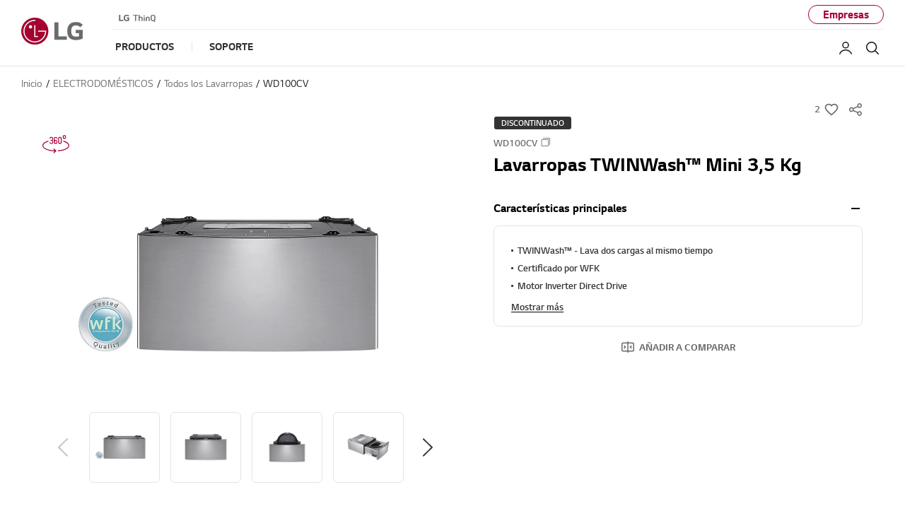

--- FILE ---
content_type: text/html;charset=UTF-8
request_url: https://www.lg.com/ar/lavarropas/lg-WD100CV
body_size: 32805
content:
<!doctype html><html data-countrycode="ar" dir="ltr" lang="es"><head>
<meta http-equiv="Content-Type" content="text/html; charset=UTF-8">
<meta content="IE=edge" http-equiv="X-UA-Compatible">
<meta content="telephone=no" name="format-detection">
<meta content="width=device-width, initial-scale=1, shrink-to-fit=no" name="viewport">
<title>Lavarropas LG TWINWash™Mini 3,5 Kg | Electrodomésticos LG</title>
<meta name="keywords" content="">
<meta name="description" content="Lavado a mano ahora con las manos libres. Con ciclos especiales para Íntimos, lavado a mano y ropa de ejercicio, cada ajuste está diseñado para ofrecer un cuidado de la ropa limpia y adecuada para sus artículos.">
<meta name="robots" content="NOODP, NOYDIR">
                    
<link rel="canonical" href="https://www.lg.com/ar/lavarropas/lg-WD100CV">
                 <meta property="fb:app_id" content="">
<meta property="og:locale" content="es_AR">
<meta property="og:site_name" content="LG Argentina">
<meta property="og:type" content="website">
<meta property="og:title" content="">
<meta property="og:description" content="">
<meta property="og:url" content="https://www.lg.com/ar/lavarropas/lg-WD100CV">
<meta property="og:image" content="https://www.lg.com/ar/images/lavarropas/md05851240/gallery/Large_TT_W-module27_01-Desk-v1.jpg">
<meta name="twitter:card" content="summary_large_image">
<meta name="twitter:site" content="@LG_Argentina"><link rel="preload" href="/ar/images/lavarropas/md05851240/gallery/Large_TT_W-module27_01-Desk-v1.jpg" as="image" fetchpriority="high">
<meta content="#a50034" name="theme-color">
                
<link rel="apple-touch-icon-precomposed" href="/lg5-common-gp/favicons/152x152.png" sizes="152x152">                                       
<link rel="apple-touch-icon-precomposed" href="/lg5-common-gp/favicons/144x144.png" sizes="144x144">                                       
<link rel="apple-touch-icon-precomposed" href="/lg5-common-gp/favicons/120x120.png" sizes="120x120">                                         
<link rel="apple-touch-icon-precomposed" href="/lg5-common-gp/favicons/114x114.png" sizes="114x114">                                         
<link rel="apple-touch-icon-precomposed" href="/lg5-common-gp/favicons/72x72.png" sizes="72x72">                           
<link rel="apple-touch-icon-precomposed" href="/lg5-common-gp/favicons/57x57.png">                                               
<link rel="icon" type="image/png" href="/lg5-common-gp/favicons/228x228.png" sizes="228x228">                          
<link rel="icon" type="image/png" href="/lg5-common-gp/favicons/195x195.png" sizes="195x195">                               
<link rel="icon" type="image/png" href="/lg5-common-gp/favicons/128x128.png" sizes="128x128">                               
<link rel="icon" type="image/png" href="/lg5-common-gp/favicons/96x96.png" sizes="96x96">                       
<link rel="icon" type="image/png" href="/lg5-common-gp/favicons/32x32.png" sizes="32x32">                                               
<link rel="shortcut icon" href="/lg5-common-gp/favicons/favicon.ico">                     
<meta content="#a50034" name="test-color">
<link href="/lg5-common-gp/bootstrap/4.1.3/css/bootstrap-grid.min.css" type="text/css" rel="stylesheet">
<link href="/lg5-common-gp/bootstrap/4.1.3/css/bootstrap.min.css" type="text/css" rel="stylesheet">
<link rel="preload" href="/lg5-common-gp/webfonts/LG_Smart_Regular.woff2" as="font" type="font/woff2" crossorigin>
<link rel="preload" href="/lg5-common-gp/webfonts/LG_Smart_Bold.woff2" as="font" type="font/woff2" crossorigin>
<link rel="preload" href="/lg5-common-gp/webfonts/LG_Smart_SemiBold.woff2" as="font" type="font/woff2" crossorigin>
<link href="/lg5-common-gp/css/default.min.css" type="text/css" rel="stylesheet">
<link href="/lg5-common-gp/css/components.min.css" type="text/css" rel="stylesheet">
<!--[if IE 9]>
<link href="/lg5-common-gp/css/default-for-ie9.min.css" type="text/css" rel="stylesheet">
<![endif]-->
<link href="/lg5-common-gp/css/GPC0018.min.css" type="text/css" rel="stylesheet">
<link href="/lg5-common-gp/css/GPC0009.min.css" type="text/css" rel="stylesheet">
<link href="/lg5-common-gp/css/GPC0051.min.css" type="text/css" rel="stylesheet">
<link href="/lg5-common-gp/css/GPC0013.min.css" type="text/css" rel="stylesheet">
<link href="/lg5-common-gp/css/GPC0102.min.css" type="text/css" rel="stylesheet">
<link href="/lg5-common-gp/css/GPC0015.min.css" type="text/css" rel="stylesheet">
<link href="/lg5-common-gp/css/GPC0016.min.css" type="text/css" rel="stylesheet">
<link href="/lg5-common-gp/css/GPC0020.min.css" type="text/css" rel="stylesheet">
<link href="/lg5-common-gp/css/GPC0042.min.css" type="text/css" rel="stylesheet">
<link href="/lg5-common-gp/css/GPC0010.min.css" type="text/css" rel="stylesheet">
<link href="/lg5-common-gp/css/GPC0011.min.css" type="text/css" rel="stylesheet">
<link href="/lg5-common-gp/css/GPC0055.min.css" type="text/css" rel="stylesheet">
<link href="/lg5-common-gp/css/GPC0022.min.css" type="text/css" rel="stylesheet">
<link href="/lg5-common-gp/css/GPC0012.min.css" type="text/css" rel="stylesheet">
	                         
	                          
	<script src="//assets.adobedtm.com/322f63b58a72/f0d2d27cab5c/launch-05af98c6ca92.min.js" async></script> 
	                           
	<script>(function(w,d,s,l,i){w[l]=w[l]||[];w[l].push({'gtm.start':new Date().getTime(),event:'gtm.js'});var f=d.getElementsByTagName(s)[0],j=d.createElement(s),dl=l!='dataLayer'?'&l='+l:'';j.async=true;j.src='https://www.googletagmanager.com/gtm.js?id='+i+dl;f.parentNode.insertBefore(j,f);})(window,document,'script','dataLayer','GTM-KS99FB');</script>
	                  
	<script>window.digitalDataLayer = window.digitalDataLayer || [];</script>
	                               
	                           
	<script>(function(w,d,s,l,i){w[l]=w[l]||[];w[l].push({'gtm.start':new Date().getTime(),event:'gtm.js'});var f=d.getElementsByTagName(s)[0],j=d.createElement(s),dl=l!='dataLayer'?'&l='+l:'';j.async=true;j.src='https://www.googletagmanager.com/gtm.js?id='+i+dl;f.parentNode.insertBefore(j,f);})(window,document,'script','dataLayer','GTM-W6CCJMQ');</script>
	                  
	
	                               

<script>(window.BOOMR_mq=window.BOOMR_mq||[]).push(["addVar",{"rua.upush":"false","rua.cpush":"true","rua.upre":"false","rua.cpre":"false","rua.uprl":"false","rua.cprl":"false","rua.cprf":"false","rua.trans":"SJ-48e9c83f-6f03-4a40-845f-2ecca7045cf9","rua.cook":"false","rua.ims":"false","rua.ufprl":"false","rua.cfprl":"false","rua.isuxp":"false","rua.texp":"norulematch","rua.ceh":"false","rua.ueh":"false","rua.ieh.st":"0"}]);</script>
<script>!function(){function o(n,i){if(n&&i)for(var r in i)i.hasOwnProperty(r)&&(void 0===n[r]?n[r]=i[r]:n[r].constructor===Object&&i[r].constructor===Object?o(n[r],i[r]):n[r]=i[r])}try{var n=decodeURIComponent("%7B%0A%20%20%22RT%22%3A%20%7B%0A%20%20%20%20%20%20%22cookie%22%3A%20%22%22%0A%20%20%7D%0A%7D");if(n.length>0&&window.JSON&&"function"==typeof window.JSON.parse){var i=JSON.parse(n);void 0!==window.BOOMR_config?o(window.BOOMR_config,i):window.BOOMR_config=i}}catch(r){window.console&&"function"==typeof window.console.error&&console.error("mPulse: Could not parse configuration",r)}}();</script>
                              <script>!function(a){var e="https://s.go-mpulse.net/boomerang/",t="addEventListener";if("False"=="True")a.BOOMR_config=a.BOOMR_config||{},a.BOOMR_config.PageParams=a.BOOMR_config.PageParams||{},a.BOOMR_config.PageParams.pci=!0,e="https://s2.go-mpulse.net/boomerang/";if(window.BOOMR_API_key="8ZKNB-L7R9X-J5VUX-ZKLUE-H2UQX",function(){function n(e){a.BOOMR_onload=e&&e.timeStamp||(new Date).getTime()}if(!a.BOOMR||!a.BOOMR.version&&!a.BOOMR.snippetExecuted){a.BOOMR=a.BOOMR||{},a.BOOMR.snippetExecuted=!0;var i,_,o,r=document.createElement("iframe");if(a[t])a[t]("load",n,!1);else if(a.attachEvent)a.attachEvent("onload",n);r.src="javascript:void(0)",r.title="",r.role="presentation",(r.frameElement||r).style.cssText="width:0;height:0;border:0;display:none;",o=document.getElementsByTagName("script")[0],o.parentNode.insertBefore(r,o);try{_=r.contentWindow.document}catch(O){i=document.domain,r.src="javascript:var d=document.open();d.domain='"+i+"';void(0);",_=r.contentWindow.document}_.open()._l=function(){var a=this.createElement("script");if(i)this.domain=i;a.id="boomr-if-as",a.src=e+"8ZKNB-L7R9X-J5VUX-ZKLUE-H2UQX",BOOMR_lstart=(new Date).getTime(),this.body.appendChild(a)},_.write("<bo"+'dy onload="document._l();">'),_.close()}}(),"".length>0)if(a&&"performance"in a&&a.performance&&"function"==typeof a.performance.setResourceTimingBufferSize)a.performance.setResourceTimingBufferSize();!function(){if(BOOMR=a.BOOMR||{},BOOMR.plugins=BOOMR.plugins||{},!BOOMR.plugins.AK){var e="true"=="true"?1:0,t="",n="bu5lr3qxe34fc2lriz5a-f-93fd9746b-clientnsv4-s.akamaihd.net",i="false"=="true"?2:1,_={"ak.v":"39","ak.cp":"916925","ak.ai":parseInt("247323",10),"ak.ol":"0","ak.cr":10,"ak.ipv":4,"ak.proto":"h2","ak.rid":"37215d53","ak.r":47762,"ak.a2":e,"ak.m":"a","ak.n":"essl","ak.bpcip":"13.58.184.0","ak.cport":60578,"ak.gh":"23.48.98.239","ak.quicv":"","ak.tlsv":"tls1.3","ak.0rtt":"","ak.0rtt.ed":"","ak.csrc":"-","ak.acc":"","ak.t":"1769031290","ak.ak":"hOBiQwZUYzCg5VSAfCLimQ==mCU7tix6YY9d/SZyfyJfTnKALNzA4GEEz5hAmTFg5bCPXZoJa/7ye4UI9nO6MLT7ua/JL1aBRt/[base64]/oCus3b8k4x+PSHPBOhUsmCfigy+TNwsaY2WKpGPjK0y8xp5Ao5uYcyOgPB/ofjdowvKDJdiseF+xV+QShWwU88LZ+UbAlMygDNSo=","ak.pv":"964","ak.dpoabenc":"","ak.tf":i};if(""!==t)_["ak.ruds"]=t;var o={i:!1,av:function(e){var t="http.initiator";if(e&&(!e[t]||"spa_hard"===e[t]))_["ak.feo"]=void 0!==a.aFeoApplied?1:0,BOOMR.addVar(_)},rv:function(){var a=["ak.bpcip","ak.cport","ak.cr","ak.csrc","ak.gh","ak.ipv","ak.m","ak.n","ak.ol","ak.proto","ak.quicv","ak.tlsv","ak.0rtt","ak.0rtt.ed","ak.r","ak.acc","ak.t","ak.tf"];BOOMR.removeVar(a)}};BOOMR.plugins.AK={akVars:_,akDNSPreFetchDomain:n,init:function(){if(!o.i){var a=BOOMR.subscribe;a("before_beacon",o.av,null,null),a("onbeacon",o.rv,null,null),o.i=!0}return this},is_complete:function(){return!0}}}}()}(window);</script></head>
<body>
<div data-is-main="false"></div>
	<noscript><div class="header-noscript">Please enable JavaScript</div></noscript>
	                                      
	<noscript><iframe src="https://www.googletagmanager.com/ns.html?id=GTM-KS99FB" height="0" width="0" style="display:none;visibility:hidden" title="googletagmanager iframe"></iframe></noscript>
	                                          
	                          
	<noscript><iframe src="https://www.googletagmanager.com/ns.html?id=#lgGoogleTagManager#" height="0" width="0" style="display:none;visibility:hidden" title="googletagmanager iframe"></iframe></noscript>
	                              
	                                      
	<noscript><iframe src="https://www.googletagmanager.com/ns.html?id=GTM-W6CCJMQ" height="0" width="0" style="display:none;visibility:hidden" title="googletagmanager iframe"></iframe></noscript>
	                                          
<div itemtype="http://schema.org/WebPage" itemscope class="sr-only">
<meta itemprop="name" content="">
<meta itemprop="description" content="">
<meta itemprop="url" content="https://www.lg.com/ar/lavarropas/lg-WD100CV">
<meta itemprop="image" content="https://www.lg.com/ar/images/lavarropas/md05851240/gallery/Large_TT_W-module27_01-Desk-v1.jpg">
<meta itemprop="Keywords" content=""></div>
<div class="iw_viewport-wrapper"><div class="container-fluid iw_section" id="sectionjrg14eqp"> 
 <div class="row iw_row iw_stretch" id="rowjrg14eqq"> 
  <div class="iw_columns col-lg-12" id="coljrg14eqr">  
   <div class="iw_component" id="iw_comp1552886069276">
     
<div class="broswe-check-popup-layer" id="modal_browse_supported_guide" tabindex="-1" role="dialog">
	<div class="modal-background" id="modal-background"></div>
	<div class="modal-contents" role="document">
		<div class="modal-contentainer">
			<div class="modal-header">
				<strong class="modal-title"><img src="/lg5-common/images/common/logo-modal-head.jpg" alt="LG"></strong>
				<button type="button" class="modal-layer-close" id="modal-layer-close"><img src="/lg5-common/images/common/popup-close.png" alt="Close"></button>
			</div>
			<div class="modal-body">
				                                     
				<div class="browse-supported-guide">
					<div class="headbox">
						Para experimentar correctamente nuestro sitio web LG.com, deberá utilizar un navegador alternativo o actualizar a una versión más nueva de Internet Explorer (IE10 o superior).
					</div>
					<div class="guide-paragraph">
                         	El sitio web de LG.com utiliza un diseño receptivo para proporcionar una experiencia conveniente que se ajuste al tamaño de pantalla de sus dispositivos. Para obtener la mejor experiencia posible en nuestro sitio web LG.COM, siga las instrucciones a continuación. Si usa Internet Explorer 9 o anterior, deberá usar un navegador alternativo como Firefox o Chrome o actualizar a una versión más nueva de Internet Explorer (IE10 o superior).							
					</div>
				</div>
				                                   
			</div>
		</div>
	</div>
</div>
<div>
<div class="skip_nav row">	<a href="#content" data-link-area="gnb-skip_to_contents" data-link-name="">Skip to Contents</a>		</div><header id="header" class="navigation b2c" data-login-check="https://www.lg.com/ar/mkt/ajax/commonmodule/loginInfo" data-store="ar" data-obs="N" data-previous="Previous" data-next="Next" data-close-video="Close Video" data-fbq-url="https://www.lg.com/ar/mkt/ajax/retrieveEprivacyCookie" data-obs-referrer-flag="N" data-personal="N" data-welcome-toast="N" data-personal-toast="N" data-new-chat-flag="N">                                             		<div class="row for-desktop">		<div class="size">			<div class="logo">				<a href="https://www.lg.com/ar" data-link-area="gnb_brand_identity" data-link-name=""><img src="https://www.lg.com/lg5-common-gp/images/common/header/logo-b2c.jpg" alt="LG Life's good"></a>			</div>			<nav class="links">				<div class="navi-top">					<div class="left-top"><a href="https://www.lg.com/ar/lg-thinq" data-link-area="gnb-lg_brand_logo" data-link-name="lg_thinq"><img src="https://www.lg.com/ar/images/GNB_global/lg-thinkq-logo.svg" alt="LG ThinQ"></a>
</div>
					<div class="right-top"> <a href="https://www.lg.com/ar/business" data-link-area="gnb-business_toggle" data-link-name="business">Empresas</a></div>				</div>				<div class="navi-btm">					<div class="left-btm" itemscope itemtype="http://www.schema.org/SiteNavigationElement">						<ul class="depth1">							<li class="depth1-holder">
<a href="#" data-link-area="gnb-b2c_primary_navigation_items" data-link-name="products"><span>Productos</span></a>
<div class="scroll">
<div class="scroll-left"><a href="#"><span class="sr-only">Previous</span></a></div>
<ul class="depth2">
<li><a href="https://www.lg.com/ar/tv-audio" data-id="gnbNV00039000" data-link-area="gnb-b2c_primary_navigation_items" data-link-name="tv/audio"><span>TV/Audio</span></a>
<div class="sublayer" id="gnbNV00039000">
<div class="skip_nav"><a href="#" role="button">Skip to Next Menu</a></div>
<div class="sublayer-inner">
<div class="columns">
<div class="column">
<div class="head-link" itemprop="name"><a href="https://www.lg.com/ar/tv-audio" itemprop="url" data-link-area="gnb-b2c_exposed_mega_nav-supercategory_link" data-link-name="tv/audio">TV/Audio</a></div>
<ul><li class="sub-link"><a href="https://www.lg.com/ar/televisores" data-link-area="gnb-b2c_exposed_mega_nav-category_link" data-link-name="televisores">Televisores</a><ul class="link-list">
<li class="link"><a href="https://www.lg.com/ar/oled-televisores" data-link-area="gnb-b2c_exposed_mega_nav-subcategory_link" data-link-name="oled_tv">OLED TV</a></li>
<li class="link"><a href="https://www.lg.com/ar/tvs-qned" data-link-area="gnb-b2c_exposed_mega_nav-subcategory_link" data-link-name="qned_tv">QNED TV</a></li>
<li class="link"><a href="https://www.lg.com/ar/nano-cell-televisores" data-link-area="gnb-b2c_exposed_mega_nav-subcategory_link" data-link-name="nanocell_tv">NanoCell TV</a></li>
<li class="link"><a href="https://www.lg.com/ar/pantallas-ultra-grandes" data-link-area="gnb-b2c_exposed_mega_nav-subcategory_link" data-link-name="pantallas_ultra_grandes">Pantallas Ultra Grandes</a></li>
<li class="link"><a href="https://www.lg.com/ar/smart-tv-4k" data-link-area="gnb-b2c_exposed_mega_nav-subcategory_link" data-link-name="smart_tv_4k">Smart TV 4K</a></li>
<li class="link"><a href="https://www.lg.com/ar/smart-tv" data-link-area="gnb-b2c_exposed_mega_nav-subcategory_link" data-link-name="smart_tv">Smart TV</a></li>
</ul>
</li>
<li class="sub-link"><span class="no-link">TV por pulgada</span><ul class="link-list">
<li class="link"><a href="https://www.lg.com/ar/televisores?FT05659391=FV65006818" data-link-area="gnb-b2c_exposed_mega_nav-subcategory_link" data-link-name="86_pulgadas_y_más">86 pulgadas y más</a></li>
<li class="link"><a href="https://www.lg.com/ar/televisores?FT05659391=FTV0361717V" data-link-area="gnb-b2c_exposed_mega_nav-subcategory_link" data-link-name="77_-_85_pulgadas">77 - 85 pulgadas</a></li>
<li class="link"><a href="https://www.lg.com/ar/televisores?FT05659391=FTV0361716V" data-link-area="gnb-b2c_exposed_mega_nav-subcategory_link" data-link-name="70_-_75_pulgadas">70 - 75 pulgadas</a></li>
<li class="link"><a href="https://www.lg.com/ar/televisores?FT05659391=FV65006813" data-link-area="gnb-b2c_exposed_mega_nav-subcategory_link" data-link-name="65_pulgadas">65 pulgadas</a></li>
<li class="link"><a href="https://www.lg.com/ar/televisores?FT05659391=FTV0361714V" data-link-area="gnb-b2c_exposed_mega_nav-subcategory_link" data-link-name="55_pulgadas">55 pulgadas</a></li>
<li class="link"><a href="https://www.lg.com/ar/televisores?FT05659391=FV65006809" data-link-area="gnb-b2c_exposed_mega_nav-subcategory_link" data-link-name="50_pulgadas">50 pulgadas</a></li>
<li class="link"><a href="https://www.lg.com/ar/televisores?FT05659391=FTV0361712V" data-link-area="gnb-b2c_exposed_mega_nav-subcategory_link" data-link-name="42_-_48_pulgadas">42 - 48 pulgadas</a></li>
<li class="link"><a href="https://www.lg.com/ar/televisores?FT05659391=FTV0361711V" data-link-area="gnb-b2c_exposed_mega_nav-subcategory_link" data-link-name="32_pulgadas_y_más_chicos">32 pulgadas y más chicos</a></li>
</ul>
</li>
<li class="sub-link"><a href="https://www.lg.com/ar/televisores/oled-innovation" data-link-area="gnb-b2c_exposed_mega_nav-category_link" data-link-name="oled_innovation">Innovaciones LG OLED</a></li>
<li class="sub-link"><a href="https://www.lg.com/ar/televisores/why-qned-evo" data-link-area="gnb-b2c_exposed_mega_nav-category_link" data-link-name="why_qned_evo">Descubrí QNED evo</a></li>
<li class="sub-link"><a href="https://www.lg.com/ar/televisores/ai-tv" data-link-area="gnb-b2c_exposed_mega_nav-category_link" data-link-name="why_lg_ai_tv">¿Por qué LG AI TV?</a></li>
<li class="sub-link"><a href="https://www.lg.com/ar/televisores/why-true-wireless" data-link-area="gnb-b2c_exposed_mega_nav-category_link" data-link-name="why_true_wireless">¿Qué es True Wireless?</a></li>
<li class="sub-link"><a href="https://www.lg.com/ar/tvs-soundbars/tv-buying-guide" data-link-area="gnb-b2c_exposed_mega_nav-category_link" data-link-name="guía_de_compra_para_televisores">GUÍA DE COMPRA PARA TELEVISORES</a></li>
<li class="sub-link"><a href="https://www.lg.com/ar/televisores/oled-art" data-link-area="gnb-b2c_exposed_mega_nav-category_link" data-link-name="oled_art">OLED ART</a></li>
<li class="sub-link"><a href="https://www.lg.com/ar/televisores/webos-for-entertainment" data-link-area="gnb-b2c_exposed_mega_nav-category_link" data-link-name="webos_para_entretenimiento">webOS para entretenimiento</a></li>
<li class="sub-link"><a href="https://www.lg.com/ar/tv-accesorios" data-link-area="gnb-b2c_exposed_mega_nav-category_link" data-link-name="accesorios_de_tv">Accesorios de TV</a></li>
</ul></div>
<div class="column">
<ul><li class="sub-link"><a href="https://www.lg.com/ar/equipos-de-musica" data-link-area="gnb-b2c_exposed_mega_nav-category_link" data-link-name="equipos_de_musica">Equipos de Musica</a><ul class="link-list">
<li class="link"><a href="https://www.lg.com/ar/one-body" data-link-area="gnb-b2c_exposed_mega_nav-subcategory_link" data-link-name="one_body">One Body</a></li>
<li class="link"><a href="https://www.lg.com/ar/soundbar" data-link-area="gnb-b2c_exposed_mega_nav-subcategory_link" data-link-name="soundbar">Soundbar</a></li>
<li class="link"><a href="https://www.lg.com/ar/bluetooth-speaker" data-link-area="gnb-b2c_exposed_mega_nav-subcategory_link" data-link-name="bluetooth_speaker">Bluetooth Speaker</a></li>
<li class="link"><a href="https://www.lg.com/ar/minicomponentes" data-link-area="gnb-b2c_exposed_mega_nav-subcategory_link" data-link-name="minicomponentes">Minicomponentes</a></li>
<li class="link"><a href="https://www.lg.com/ar/headphones" data-link-area="gnb-b2c_exposed_mega_nav-subcategory_link" data-link-name="headphones">Headphones</a></li>
</ul>
</li>
</ul></div>
<div class="column banner">
<a href="https://www.lg.com/ar/nano-cell-televisores" data-link-area="gnb-b2c_exposed_mega_nav-promotion_banner" data-link-name="nanocell" class="black">
<div class="banner-visual outside">
<img data-src="https://www.lg.com/ar/images/GNB_global/WhatsApp%20Image%202023-11-17%20at%2011.31.57%20AM.jpeg" class="lazyload" alt="">
<div class="banner-description top">
<div class="banner-desc"></div>
<div class="banner-head"></div>
<div class="banner-link">
<span>Más Información</span>
</div>
</div>
</div>
</a>
</div>
<div class="column featured-product">
<div class="gnb-feature">
<div class="feature-box" data-wa-msg="Producto principal ##1 en TV/Audio Categoría ">
<div class="item">
<a href="https://www.lg.com/ar/oled-televisores" data-link-area="gnb-b2c_exposed_mega_nav-feature_product" data-link-name="Descubre LG OLED">
<div class="image">
<img data-src="https://www.lg.com/ar/images/tvs/oled.png" class="lazyload " alt="">
</div>
<div class="text">
<div class="title">Descubre LG OLED</div>
<div class="desc">Conocé Más</div>
</div>
</a>
</div>
<div class="item">
<a href="https://www.lg.com/ar/equipos-de-musica/lg-bounce" data-link-area="gnb-b2c_exposed_mega_nav-feature_product" data-link-name="Más horas de potencia">
<div class="image">
<img data-src="https://www.lg.com/ar/images/equipos-de-musica/md07604914/gallery/D-1.jpg" class="lazyload " alt="">
</div>
<div class="text">
<div class="title">Más horas de potencia</div>
<div class="desc">Conocé Más</div>
</div>
</a>
</div>
<div class="item">
<a href="https://www.lg.com/ar/one-body" data-link-area="gnb-b2c_exposed_mega_nav-feature_product" data-link-name="Potencia que se siente">
<div class="image">
<img data-src="https://www.lg.com/ar/images/equipos-de-musica/md07604864/gallery/D-1.jpg" class="lazyload " alt="">
</div>
<div class="text">
<div class="title">Potencia que se siente</div>
<div class="desc">Conocé Más</div>
</div>
</a>
</div>
</div>
<div class="slick-dot-wrap">
<div class="dot-box"></div>
<a href="#none" class="slide-pause pause" data-title-stop="Stop" data-title-play="Play" role="button">Stop</a>
</div>
</div>
</div>
</div>
</div>
<div class="close"><a href="#"><span class="sr-only">Close the category navigation menu</span></a></div>
</div>
</li>
<li><a href="https://www.lg.com/ar/electrodomesticos" data-id="gnbNV00039022" data-link-area="gnb-b2c_primary_navigation_items" data-link-name="electrodomésticos"><span>Electrodomésticos</span></a>
<div class="sublayer" id="gnbNV00039022">
<div class="skip_nav"><a href="#" role="button">Skip to Next Menu</a></div>
<div class="sublayer-inner">
<div class="columns">
<div class="column">
<div class="head-link" itemprop="name"><a href="https://www.lg.com/ar/electrodomesticos" itemprop="url" data-link-area="gnb-b2c_exposed_mega_nav-supercategory_link" data-link-name="electrodomésticos">Electrodomésticos</a></div>
<ul><li class="sub-link"><a href="https://www.lg.com/ar/lavarropas" data-link-area="gnb-b2c_exposed_mega_nav-category_link" data-link-name="lavarropas">Lavarropas</a><ul class="link-list">
<li class="link"><a href="https://www.lg.com/ar/washtower" data-link-area="gnb-b2c_exposed_mega_nav-subcategory_link" data-link-name="lg_washtower">LG Washtower™</a></li>
<li class="link"><a href="https://www.lg.com/ar/lavasecarropas" data-link-area="gnb-b2c_exposed_mega_nav-subcategory_link" data-link-name="lavasecarropas">Lavasecarropas</a></li>
<li class="link"><a href="https://www.lg.com/ar/lavarropas-carga-frontal" data-link-area="gnb-b2c_exposed_mega_nav-subcategory_link" data-link-name="lavarropas_carga_frontal">Lavarropas Carga Frontal</a></li>
<li class="link"><a href="https://www.lg.com/ar/lavarropas-carga-superior" data-link-area="gnb-b2c_exposed_mega_nav-subcategory_link" data-link-name="lavarropas_carga_superior">Lavarropas Carga Superior</a></li>
</ul>
</li>
<li class="sub-link"><a href="https://www.lg.com/ar/secarropas" data-link-area="gnb-b2c_exposed_mega_nav-category_link" data-link-name="secarropas">Secarropas</a></li>
<li class="sub-link"><a href="https://www.lg.com/ar/heladeras" data-link-area="gnb-b2c_exposed_mega_nav-category_link" data-link-name="heladeras">Heladeras</a><ul class="link-list">
<li class="link"><a href="https://www.lg.com/ar/heladeras-instaview-door-in-door" data-link-area="gnb-b2c_exposed_mega_nav-subcategory_link" data-link-name="heladeras_instaview_door-in-door™">Heladeras French Door</a></li>
<li class="link"><a href="https://www.lg.com/ar/heladeras-side-by-side" data-link-area="gnb-b2c_exposed_mega_nav-subcategory_link" data-link-name="heladeras_side_by_side">Heladeras Side by Side</a></li>
<li class="link"><a href="https://www.lg.com/ar/heladeras-freezer-abajo" data-link-area="gnb-b2c_exposed_mega_nav-subcategory_link" data-link-name="heladeras_freezer_abajo">Heladeras Bottom Freezer</a></li>
<li class="link"><a href="https://www.lg.com/ar/heladeras-freezer-arriba" data-link-area="gnb-b2c_exposed_mega_nav-subcategory_link" data-link-name="heladeras_freezer_arriba">Heladeras Top Freezer</a></li>
</ul>
</li>
</ul></div>
<div class="column">
<ul><li class="sub-link"><a href="https://www.lg.com/ar/microondas" data-link-area="gnb-b2c_exposed_mega_nav-category_link" data-link-name="microondas">Microondas</a></li>
<li class="sub-link"><a href="https://www.lg.com/ar/empotrables" data-link-area="gnb-b2c_exposed_mega_nav-category_link" data-link-name="empotrables_y_cocinas">Empotrables y Cocinas</a></li>
</ul></div>
<div class="column banner">
<a href="https://www.lg.com/ar/electrodomesticos/thinq" data-link-area="gnb-b2c_exposed_mega_nav-promotion_banner" data-link-name="ha_thinq_promotion" class="">
<div class="banner-visual outside">
<img data-src="https://www.lg.com/ar/images/GNB_global/WhatsApp%20Image%202023-11-17%20at%2011.35.22%20AM.jpeg" class="lazyload" alt="">
<div class="banner-description ">
<div class="banner-desc"></div>
<div class="banner-head"></div>
<div class="banner-link">
<span>CONOCÉ MÁS</span>
</div>
</div>
</div>
</a>
</div>
<div class="column featured-product">
<div class="gnb-feature">
<div class="feature-box" data-wa-msg="Producto principal ##1 en Electrodomésticos Categoría ">
<div class="item">
<a href="https://www.lg.com/ar/lavarropas/lg-WM8514EE6" data-link-area="gnb-b2c_exposed_mega_nav-feature_product" data-link-name="Hasta 22 años de vida útil">
<div class="image">
<img data-src="https://www.lg.com/ar/images/lavarropas/md07584914/c1.jpg" class="lazyload " alt="">
</div>
<div class="text">
<div class="title">Hasta 22 años de vida útil</div>
<div class="desc">Descubre Más</div>
</div>
</a>
</div>
<div class="item">
<a href="https://www.lg.com/ar/heladeras/lg-GC-X247CQBV" data-link-area="gnb-b2c_exposed_mega_nav-feature_product" data-link-name="Golpeá dos veces. Mirá el Interior">
<div class="image">
<img data-src="https://www.lg.com/ar/images/GNB_global/ha-gnb-GC-X247CQBV.jpg" class="lazyload " alt="">
</div>
<div class="text">
<div class="title">Golpeá dos veces. Mirá el Interior</div>
<div class="desc">Descubre Más</div>
</div>
</a>
</div>
<div class="item">
<a href="https://www.lg.com/ar/microondas/lg-MH8298DIR" data-link-area="gnb-b2c_exposed_mega_nav-feature_product" data-link-name="Elimina hasta 99% bacterias con Easyclean">
<div class="image">
<img data-src="https://www.lg.com/ar/images/GNB_global/ha-gnb-MH8298DIR.jpg" class="lazyload " alt="">
</div>
<div class="text">
<div class="title">Elimina hasta 99% bacterias con Easyclean</div>
<div class="desc">Descubre Más</div>
</div>
</a>
</div>
</div>
<div class="slick-dot-wrap">
<div class="dot-box"></div>
<a href="#none" class="slide-pause pause" data-title-stop="Stop" data-title-play="Play" role="button">Stop</a>
</div>
</div>
</div>
</div>
</div>
<div class="close"><a href="#"><span class="sr-only">Close the category navigation menu</span></a></div>
</div>
</li>
<li><a href="https://www.lg.com/ar/acondicionadores-de-aire" data-id="gnbNV00039032" data-link-area="gnb-b2c_primary_navigation_items" data-link-name="acondicionadores_de_aire"><span>Acondicionadores de Aire</span></a>
<div class="sublayer" id="gnbNV00039032">
<div class="skip_nav"><a href="#" role="button">Skip to Next Menu</a></div>
<div class="sublayer-inner">
<div class="columns">
<div class="column">
<div class="head-link" itemprop="name"><a href="https://www.lg.com/ar/acondicionadores-de-aire" itemprop="url" data-link-area="gnb-b2c_exposed_mega_nav-supercategory_link" data-link-name="acondicionadores_de_aire">Acondicionadores de Aire</a></div>
<ul><li class="sub-link"><a href="https://www.lg.com/ar/aire-acondicionado" data-link-area="gnb-b2c_exposed_mega_nav-category_link" data-link-name="aire_acondicionado">Aire Acondicionado</a><ul class="link-list">
<li class="link"><a href="https://www.lg.com/ar/aire-acondicionado-art-cool" data-link-area="gnb-b2c_exposed_mega_nav-subcategory_link" data-link-name="aire_acondicionado_art-cool">Aire acondicionado Art-Cool</a></li>
<li class="link"><a href="https://www.lg.com/ar/aire-acondicionado-dual-cool" data-link-area="gnb-b2c_exposed_mega_nav-subcategory_link" data-link-name="aire_acondicionado_dual_cool">Aire acondicionado Dual Cool</a></li>
</ul>
</li>
</ul></div>
<div class="column">
<ul><li class="sub-link"><a href="https://www.lg.com/ar/aire-acondicionado-buying-guide" data-link-area="gnb-b2c_exposed_mega_nav-category_link" data-link-name="guía_de_compras">Guía de Compras</a></li>
<li class="sub-link"><a href="https://www.lg.com/ar/aire-acondicionado/tips-aire-acondicionado" data-link-area="gnb-b2c_exposed_mega_nav-category_link" data-link-name="aire_acondicionado_tips">Aire Acondicionado Tips</a></li>
</ul></div>
<div class="column banner">
<a href="https://www.lg.com/ar/aire-acondicionado-art-cool" data-link-area="gnb-b2c_exposed_mega_nav-promotion_banner" data-link-name="artcool" class="black">
<div class="banner-visual outside">
<img data-src="https://www.lg.com/ar/images/GNB_global/Artcool-265x300.jpg" class="lazyload" alt="">
<div class="banner-description bottom">
<div class="banner-desc"></div>
<div class="banner-head"></div>
<div class="banner-link">
<span>Más Información</span>
</div>
</div>
</div>
</a>
</div>
<div class="column featured-product">
<div class="gnb-feature">
<div class="feature-box" data-wa-msg="Producto principal ##1 en Acondicionadores de Aire Categoría ">
<div class="item">
<a href="https://www.lg.com/ar/aire-acondicionado" data-link-area="gnb-b2c_exposed_mega_nav-feature_product" data-link-name="Ahorra hasta 70% energía">
<div class="image">
<img data-src="https://www.lg.com/ar/images/GNB_global/1-%20AA%20165x165.png" class="lazyload " alt="">
</div>
<div class="text">
<div class="title">Ahorra hasta 70% energía</div>
<div class="desc">Descubre Más</div>
</div>
</a>
</div>
</div>
<div class="slick-dot-wrap">
<div class="dot-box"></div>
<a href="#none" class="slide-pause pause" data-title-stop="Stop" data-title-play="Play" role="button">Stop</a>
</div>
</div>
</div>
</div>
</div>
<div class="close"><a href="#"><span class="sr-only">Close the category navigation menu</span></a></div>
</div>
</li>
<li><a href="https://www.lg.com/ar/informatica" data-id="gnbNV00039035" data-link-area="gnb-b2c_primary_navigation_items" data-link-name="informática"><span>Informática</span></a>
<div class="sublayer" id="gnbNV00039035">
<div class="skip_nav"><a href="#" role="button">Skip to Next Menu</a></div>
<div class="sublayer-inner">
<div class="columns">
<div class="column">
<div class="head-link" itemprop="name"><a href="https://www.lg.com/ar/informatica" itemprop="url" data-link-area="gnb-b2c_exposed_mega_nav-supercategory_link" data-link-name="informática">Informática</a></div>
<ul><li class="sub-link"><a href="https://www.lg.com/ar/monitores" data-link-area="gnb-b2c_exposed_mega_nav-category_link" data-link-name="monitores">Monitores</a><ul class="link-list">
<li class="link"><a href="https://www.lg.com/ar/monitores-ultragear-gaming-oled" data-link-area="gnb-b2c_exposed_mega_nav-subcategory_link" data-link-name="monitores_ultragear_gaming_oled">Monitores UltraGear Gaming OLED</a></li>
<li class="link"><a href="https://www.lg.com/ar/monitores-led" data-link-area="gnb-b2c_exposed_mega_nav-subcategory_link" data-link-name="monitores_led">Monitores LED</a></li>
<li class="link"><a href="https://www.lg.com/ar/monitores-ips" data-link-area="gnb-b2c_exposed_mega_nav-subcategory_link" data-link-name="monitores_ips">Monitores IPS</a></li>
<li class="link"><a href="https://www.lg.com/ar/monitores-ultrawide-gaming" data-link-area="gnb-b2c_exposed_mega_nav-subcategory_link" data-link-name="monitores_ultrawide_&amp;_gaming">Monitores Ultrawide &amp; Gaming</a></li>
<li class="link"><a href="https://www.lg.com/ar/monitores-uhd" data-link-area="gnb-b2c_exposed_mega_nav-subcategory_link" data-link-name="monitores_uhd">Monitores UHD</a></li>
<li class="link"><a href="https://www.lg.com/ar/monitores-ultrawide-profesionales" data-link-area="gnb-b2c_exposed_mega_nav-subcategory_link" data-link-name="monitores_ultrawide_profesionales">Monitores Ultrawide Profesionales</a></li>
<li class="link"><a href="https://www.lg.com/ar/corporativos-monitores" data-link-area="gnb-b2c_exposed_mega_nav-subcategory_link" data-link-name="monitores_corporativos">Monitores Corporativos</a></li>
</ul>
</li>
</ul></div>
<div class="column">
</div>
<div class="column banner">
<a href="https://www.lg.com/ar/monitores-ultrawide-gaming" data-link-area="gnb-b2c_exposed_mega_nav-promotion_banner" data-link-name="monitores" class="white">
<div class="banner-visual outside">
<img data-src="https://www.lg.com/ar/images/GNB_global/Monitores-265x300.jpg" class="lazyload" alt="">
<div class="banner-description bottom">
<div class="banner-desc"></div>
<div class="banner-head"></div>
<div class="banner-link">
<span>Más Información</span>
</div>
</div>
</div>
</a>
</div>
<div class="column featured-product">
<div class="gnb-feature">
<div class="feature-box" data-wa-msg="Producto principal ##1 en Informática Categoría ">
<div class="item">
<a href="https://www.lg.com/ar/monitores" data-link-area="gnb-b2c_exposed_mega_nav-feature_product" data-link-name="LG UltraGear Gaming Monitor">
<div class="image">
<img data-src="https://www.lg.com/ar/images/GNB_global/1-Monitor%20165x165.png" class="lazyload " alt="">
</div>
<div class="text">
<div class="title">LG UltraGear Gaming Monitor</div>
<div class="desc">Descubre Más.</div>
</div>
</a>
</div>
</div>
<div class="slick-dot-wrap">
<div class="dot-box"></div>
<a href="#none" class="slide-pause pause" data-title-stop="Stop" data-title-play="Play" role="button">Stop</a>
</div>
</div>
</div>
</div>
</div>
<div class="close"><a href="#"><span class="sr-only">Close the category navigation menu</span></a></div>
</div>
</li>
<li><a href="https://www.mylg.com.ar/" data-id="gnbNV01003239" data-link-area="gnb-b2c_primary_navigation_items" data-link-name="tienda" target="_blank" title="Se abre en una nueva ventana"><span>Tienda</span></a>
</li><li><a href="https://www.lg.com/ar/lg-ai" data-id="gnbNV01022851" data-link-area="gnb-b2c_primary_navigation_items" data-link-name="lg_ia"><span>LG IA</span></a>
<div class="sublayer" id="gnbNV01022851">
<div class="skip_nav"><a href="#" role="button">Skip to Next Menu</a></div>
<div class="sublayer-inner">
<div class="columns">
<div class="column">
<div class="head-link" itemprop="name"><a href="https://www.lg.com/ar/lg-ai" itemprop="url" data-link-area="gnb-b2c_exposed_mega_nav-supercategory_link" data-link-name="lg_ia">LG IA</a></div>
<ul><li class="sub-link"><a href="https://www.lg.com/ar/lg-ai" data-link-area="gnb-b2c_exposed_mega_nav-category_link" data-link-name="lg_inteligencia_afectiva">LG Inteligencia Afectiva</a><ul class="link-list">
<li class="link"><a href="https://www.lg.com/global/mobility/media-center/event/ces2025" data-link-area="gnb-b2c_exposed_mega_nav-subcategory_link" data-link-name="lg_ia_movilidad" target="_blank" title="Se abre en una nueva ventana">LG IA Movilidad</a></li>
</ul>
</li>
</ul></div>
<div class="column">
</div>
<div class="column banner">
</div>
<div class="column featured-product">
</div>
</div>
</div>
<div class="close"><a href="#"><span class="sr-only">Close the category navigation menu</span></a></div>
</div>
</li>
</ul>
<div class="scroll-right"><a href="#"><span class="sr-only">Next</span></a></div>
</div>
</li>
							<li><a href="https://www.lg.com/ar/soporte" data-id="gnbNV00039038" data-link-area="gnb-b2c_primary_navigation_items" data-link-name="soporte"><span>Soporte</span></a>
<div class="sublayer" id="gnbNV00039038">
<div class="skip_nav"><a href="#" role="button">Skip to Next Menu</a></div>
<div class="sublayer-inner">
<div class="columns support">
<div class="column">
<div class="head-link" itemprop="name"><a href="https://www.lg.com/ar/soporte" itemprop="url" data-link-area="gnb-b2c_exposed_mega_nav-supercategory_link" data-link-name="soporte">Soporte</a></div>
<ul><li class="head-link"><a href="https://www.lg.com/ar/soporte/register-product-gate" data-link-area="gnb-b2c_exposed_mega_nav-category_link" data-link-name="registrar_un_producto">Registrar un Producto</a>
</li><li class="head-link"><div>Guia y Descargas</div>
<ul class="link-list">
<li class="link"><a href="https://www.lg.com/ar/soporte/ayuda-producto" data-link-area="gnb-b2c_exposed_mega_nav-subcategory_link" data-link-name="biblioteca_de_ayuda">Biblioteca de Ayuda</a></li>
<li class="link"><a href="https://www.lg.com/ar/soporte/video-tutoriales" data-link-area="gnb-b2c_exposed_mega_nav-subcategory_link" data-link-name="videos_y_tutoriales">Videos y Tutoriales</a></li>
<li class="link"><a href="https://www.lg.com/ar/soporte/manuales" data-link-area="gnb-b2c_exposed_mega_nav-subcategory_link" data-link-name="manuales">Manuales</a></li>
<li class="link"><a href="https://www.lg.com/ar/soporte/software-firmware" data-link-area="gnb-b2c_exposed_mega_nav-subcategory_link" data-link-name="software_y_firmware">Software y Firmware</a></li>
</ul>
</li>
<li class="head-link"><div>Servicio de Reparación</div>
<ul class="link-list">
<li class="link"><a href="https://www.lg.com/ar/soporte/ubicacion-centro-reparacion" data-link-area="gnb-b2c_exposed_mega_nav-subcategory_link" data-link-name="find_repair_provider">Encontrar un Servicio Técnico</a></li>
<li class="link"><a href="https://www.lg.com/ar/soporte/servicio-tecnico-online/solicitud" data-link-area="gnb-b2c_exposed_mega_nav-subcategory_link" data-link-name="request_a_repair">Solicitar una Reparación</a></li>
<li class="link"><a href="https://www.lg.com/ar/soporte/servicio-tecnico-online/consultar-estado-reparacion" data-link-area="gnb-b2c_exposed_mega_nav-subcategory_link" data-link-name="track_repair">Estado de mi Reparación</a></li>
<li class="link"><a href="https://www.lg.com/ar/soporte/garantia" data-link-area="gnb-b2c_exposed_mega_nav-subcategory_link" data-link-name="garantía">Garantía</a></li>
</ul>
</li>
</ul>
</div>
<div class="column">
<ul><li class="head-link"><div>
Soporte Adicional</div>
<ul class="link-list">
<li class="link"><a href="https://www.lg.com/ar/soporte/accesorios-y-repuestos" data-link-area="gnb-b2c_exposed_mega_nav-subcategory_link" data-link-name="accesorios_y_repuestos">Accesorios y Repuestos</a></li>
<li class="link"><a href="https://www.lg.com/ar/soporte/anuncios" data-link-area="gnb-b2c_exposed_mega_nav-subcategory_link" data-link-name="anuncios">Anuncios</a></li>
<li class="link"><a href="https://www.lg.com/ar/soporte/documento-adjunto" data-link-area="gnb-b2c_exposed_mega_nav-subcategory_link" data-link-name="cargar_documento">Cargar Documento</a></li>
</ul>
</li>
</ul>
</div>
<div class="column">
<ul><li class="head-link"><a href="https://www.lg.com/ar/soporte/contactenos" data-link-area="gnb-b2c_exposed_mega_nav-category_link" data-link-name="contáctenos">Contáctenos</a>
</li><li class="head-link"><a href="https://www.lg.com/ar/mi-soporte/mi-soporte" data-link-area="gnb-b2c_exposed_mega_nav-category_link" data-link-name="mi_soporte">Mi Soporte</a>
<ul class="link-list">
<li class="link"><a href="https://www.lg.com/ar/mi-soporte/mi-perfil" data-link-area="gnb-b2c_exposed_mega_nav-subcategory_link" data-link-name="mi_perfil">Mi Perfil</a></li>
<li class="link"><a href="https://www.lg.com/ar/mi-soporte/mi-consulta-lista-status" data-link-area="gnb-b2c_exposed_mega_nav-subcategory_link" data-link-name="mi_consultas">Mi Consultas</a></li>
</ul>
</li>
</ul>
</div>
<div class="column">
<ul><li class="head-link"><a href="https://www.lg.com/ar/soporte/contacto/whatsapp" data-link-area="gnb-b2c_exposed_mega_nav-category_link" data-link-name="soporte_via_whatsapp">Soporte Via Whatsapp</a>
</li></ul>
</div>
</div>
</div>
<div class="close"><a href="#"><span class="sr-only">Close the category navigation menu</span></a></div>
</div>
</li>
						</ul>						<div class="tablet-layer"></div>					</div>					<div class="right-btm">						<ul class="icons">														<li class="login"><a href="#"><em class="issue-dot" aria-label="New notification"></em><span class="sr-only">My LG</span><button onclick="location.href='#'" class="text-cn" style="display:none;"></button></a>                                  								<div class="gnb-login">									<div class="before-login">										<ul>											<li><a href="https://www.lg.com/ar/my-lg/login?state=/ar/mi-soporte/" class="before-login" data-link-area="gnb-utility_menu" data-link-name="sign_in_sign_up">Ingresá / Registrate</a></li>
<li><a href="https://www.lg.com/ar/soporte/register-product-gate" class="before-login" data-link-area="gnb-utility_menu" data-link-name="Registrar un Producto">Registrar un Producto</a></li>
										</ul>									</div>									<div class="after-login">										<div class="welcome">											Bienvenido&nbsp;<span class="name"></span>										</div>																				<ul>											<li><a href="https://www.lg.com/ar/mi-soporte/mi-soporte" data-link-area="gnb-utility_menu" data-link-name="Mi Soporte">Mi Soporte</a></li>
<li><a href="https://www.lg.com/ar/mi-soporte/mi-perfil" data-link-area="gnb-utility_menu" data-link-name="Mi Perfil">Mi Perfil</a></li>
<li><a href="https://www.lg.com/ar/mi-soporte/mi-consulta-lista-status" data-link-area="gnb-utility_menu" data-link-name="Mis Solicitudes">Mis Solicitudes</a></li>
<li><a href="https://www.lg.com/ar/mylg/my-repair-status-list" data-link-area="gnb-utility_menu" data-link-name="Estado de mi reparación">Estado de mi reparación</a></li>
<li><a href="https://www.lg.com/ar/my-lg/logout?state=/ar/my-lg/login" data-link-area="gnb-utility_menu" data-link-name="Salir">Salir</a></li>
<li data-menu-name="register-product"><a href="https://www.lg.com/ar/soporte/register-product-gate" data-link-area="gnb-utility_menu" data-link-name="Registrar un Producto">Registrar un Producto</a><div class="info-box" style="display:none"><a href="https://www.lg.com/ar/soporte/register-product-gate" class="issue-contents">Hay <em>{0}</em> productos de ThinQ que pueden estar registrados</a></div></li>
										</ul>									</div>								</div>							</li>							                 														                							<li class="search"><a href="#navigation_search" data-link-area="gnb-utility_menu" data-link-name="search"><span class="sr-only">Buscar</span></a></li>							                               						</ul>					</div>				</div>			</nav>		</div>	</div>	<div class="row for-mobile  ">		<div class="top-menu"><ul><li class="active"><a href="https://www.lg.com/ar" data-link-area="gnb-consumer_toggle" data-link-name="consumer"><span>Personas</span></a></li><li><a href="https://www.lg.com/ar/business" data-link-area="gnb-business_toggle" data-link-name="business"><span>Empresas</span></a></li></ul></div>		<div class="nav-wrap">			<div class="logo">				<a href="https://www.lg.com/ar"><img src="https://www.lg.com/lg5-common-gp/images/common/header/logo-b2c-m.jpg" data-link-area="gnb_brand_identity" data-link-name="" alt="LG logo"></a>			</div>			<div class="menu">				<a href="#" data-link-area="gnb-hamburger_menu" data-link-name="hamburger_menu"><span class="line line1"></span><span class="line line2"></span><span class="line line3"></span><span class="sr-only">Menu</span></a>                       				<nav class="menu-wrap">						<ul class="top-link active"><li><a href="https://www.lg.com/ar/lg-thinq" data-link-area="gnb-lg_brand_logo" data-link-name="lg_thinq"><img src="https://www.lg.com/ar/images/GNB_global/lg-thinkq-logo.svg" alt="LG ThinQ"></a>
</li>
</ul>
					<ul class="depth1-m active">						<li><a href="#gnbNV00039000M" data-link-area="gnb-b2c_primary_navigation_items" data-link-name="tv/audio">TV/Audio</a></li>
<li><a href="#gnbNV00039022M" data-link-area="gnb-b2c_primary_navigation_items" data-link-name="electrodomésticos">Electrodomésticos</a></li>
<li><a href="#gnbNV00039032M" data-link-area="gnb-b2c_primary_navigation_items" data-link-name="acondicionadores_de_aire">Acondicionadores de Aire</a></li>
<li><a href="#gnbNV00039035M" data-link-area="gnb-b2c_primary_navigation_items" data-link-name="informática">Informática</a></li>
<li><a href="https://www.mylg.com.ar/" data-link-area="gnb-b2c_primary_navigation_items" data-link-name="tienda" target="_blank" title="Se abre en una nueva ventana">Tienda</a></li>
<li><a href="#gnbNV01022851M" data-link-area="gnb-b2c_primary_navigation_items" data-link-name="lg_ia">LG IA</a></li>
<li class="support"><a href="#gnbNV00039038M" data-link-area="gnb-b2c_primary_navigation_items" data-link-name="soporte">Soporte</a></li>
					</ul>					<div class="sublayer-m" id="gnbNV00039000M">
<div class="back"><a href="#"><span class="sr-only">Main Menu</span></a></div>
<ul class="depth2-m">
<li class="type1"><a href="https://www.lg.com/ar/tv-audio" data-link-area="gnb-b2c_exposed_mega_nav-supercategory_link" data-link-name="tv/audio">TV/Audio</a></li>
<li class="type2"><a href="https://www.lg.com/ar/televisores" data-link-area="gnb-b2c_exposed_mega_nav-category_link" data-link-name="televisores">Televisores</a></li>
<li class="type3">
<ul>
<li><a href="https://www.lg.com/ar/oled-televisores" data-link-area="gnb-b2c_exposed_mega_nav-subcategory_link" data-link-name="oled_tv">OLED TV</a></li>
<li><a href="https://www.lg.com/ar/tvs-qned" data-link-area="gnb-b2c_exposed_mega_nav-subcategory_link" data-link-name="qned_tv">QNED TV</a></li>
<li><a href="https://www.lg.com/ar/nano-cell-televisores" data-link-area="gnb-b2c_exposed_mega_nav-subcategory_link" data-link-name="nanocell_tv">NanoCell TV</a></li>
<li><a href="https://www.lg.com/ar/pantallas-ultra-grandes" data-link-area="gnb-b2c_exposed_mega_nav-subcategory_link" data-link-name="pantallas_ultra_grandes">Pantallas Ultra Grandes</a></li>
<li><a href="https://www.lg.com/ar/smart-tv-4k" data-link-area="gnb-b2c_exposed_mega_nav-subcategory_link" data-link-name="smart_tv_4k">Smart TV 4K</a></li>
<li><a href="https://www.lg.com/ar/smart-tv" data-link-area="gnb-b2c_exposed_mega_nav-subcategory_link" data-link-name="smart_tv">Smart TV</a></li>
</ul>
</li>
<li class="type2"><span class="no-link">TV por pulgada</span></li>
<li class="type3">
<ul>
<li><a href="https://www.lg.com/ar/televisores?FT05659391=FV65006818" data-link-area="gnb-b2c_exposed_mega_nav-subcategory_link" data-link-name="86_pulgadas_y_más">86 pulgadas y más</a></li>
<li><a href="https://www.lg.com/ar/televisores?FT05659391=FTV0361717V" data-link-area="gnb-b2c_exposed_mega_nav-subcategory_link" data-link-name="77_-_85_pulgadas">77 - 85 pulgadas</a></li>
<li><a href="https://www.lg.com/ar/televisores?FT05659391=FTV0361716V" data-link-area="gnb-b2c_exposed_mega_nav-subcategory_link" data-link-name="70_-_75_pulgadas">70 - 75 pulgadas</a></li>
<li><a href="https://www.lg.com/ar/televisores?FT05659391=FV65006813" data-link-area="gnb-b2c_exposed_mega_nav-subcategory_link" data-link-name="65_pulgadas">65 pulgadas</a></li>
<li><a href="https://www.lg.com/ar/televisores?FT05659391=FTV0361714V" data-link-area="gnb-b2c_exposed_mega_nav-subcategory_link" data-link-name="55_pulgadas">55 pulgadas</a></li>
<li><a href="https://www.lg.com/ar/televisores?FT05659391=FV65006809" data-link-area="gnb-b2c_exposed_mega_nav-subcategory_link" data-link-name="50_pulgadas">50 pulgadas</a></li>
<li><a href="https://www.lg.com/ar/televisores?FT05659391=FTV0361712V" data-link-area="gnb-b2c_exposed_mega_nav-subcategory_link" data-link-name="42_-_48_pulgadas">42 - 48 pulgadas</a></li>
<li><a href="https://www.lg.com/ar/televisores?FT05659391=FTV0361711V" data-link-area="gnb-b2c_exposed_mega_nav-subcategory_link" data-link-name="32_pulgadas_y_más_chicos">32 pulgadas y más chicos</a></li>
</ul>
</li>
<li class="type2"><a href="https://www.lg.com/ar/televisores/oled-innovation" data-link-area="gnb-b2c_exposed_mega_nav-category_link" data-link-name="oled_innovation">Innovaciones LG OLED</a></li>
<li class="type2"><a href="https://www.lg.com/ar/televisores/why-qned-evo" data-link-area="gnb-b2c_exposed_mega_nav-category_link" data-link-name="why_qned_evo">Descubrí QNED evo</a></li>
<li class="type2"><a href="https://www.lg.com/ar/televisores/ai-tv" data-link-area="gnb-b2c_exposed_mega_nav-category_link" data-link-name="why_lg_ai_tv">¿Por qué LG AI TV?</a></li>
<li class="type2"><a href="https://www.lg.com/ar/televisores/why-true-wireless" data-link-area="gnb-b2c_exposed_mega_nav-category_link" data-link-name="why_true_wireless">¿Qué es True Wireless?</a></li>
<li class="type2"><a href="https://www.lg.com/ar/tvs-soundbars/tv-buying-guide" data-link-area="gnb-b2c_exposed_mega_nav-category_link" data-link-name="guía_de_compra_para_televisores">GUÍA DE COMPRA PARA TELEVISORES</a></li>
<li class="type2"><a href="https://www.lg.com/ar/televisores/oled-art" data-link-area="gnb-b2c_exposed_mega_nav-category_link" data-link-name="oled_art">OLED ART</a></li>
<li class="type2"><a href="https://www.lg.com/ar/televisores/webos-for-entertainment" data-link-area="gnb-b2c_exposed_mega_nav-category_link" data-link-name="webos_para_entretenimiento">webOS para entretenimiento</a></li>
<li class="type2"><a href="https://www.lg.com/ar/tv-accesorios" data-link-area="gnb-b2c_exposed_mega_nav-category_link" data-link-name="accesorios_de_tv">Accesorios de TV</a></li>
<li class="type2 discover"><a href="https://www.lg.com/ar/equipos-de-musica" data-link-area="gnb-b2c_exposed_mega_nav-category_link" data-link-name="equipos_de_musica">Equipos de Musica</a></li>
<li class="type3">
<ul>
<li><a href="https://www.lg.com/ar/one-body" data-link-area="gnb-b2c_exposed_mega_nav-subcategory_link" data-link-name="one_body">One Body</a></li>
<li><a href="https://www.lg.com/ar/soundbar" data-link-area="gnb-b2c_exposed_mega_nav-subcategory_link" data-link-name="soundbar">Soundbar</a></li>
<li><a href="https://www.lg.com/ar/bluetooth-speaker" data-link-area="gnb-b2c_exposed_mega_nav-subcategory_link" data-link-name="bluetooth_speaker">Bluetooth Speaker</a></li>
<li><a href="https://www.lg.com/ar/minicomponentes" data-link-area="gnb-b2c_exposed_mega_nav-subcategory_link" data-link-name="minicomponentes">Minicomponentes</a></li>
<li><a href="https://www.lg.com/ar/headphones" data-link-area="gnb-b2c_exposed_mega_nav-subcategory_link" data-link-name="headphones">Headphones</a></li>
</ul>
</li>
</ul>
<div class="column banner">
<a href="https://www.lg.com/ar/nano-cell-televisores" data-link-area="gnb-b2c_exposed_mega_nav-promotion_banner" data-link-name="nanocell" class="black">
<div class="banner-visual outside">
<img data-src="https://www.lg.com/ar/images/GNB_global/WhatsApp%20Image%202023-11-17%20at%2011.31.57%20AM.jpeg" class="lazyload" alt="">
<div class="banner-description top">
<div class="banner-desc"></div>
<div class="banner-head"></div>
<div class="banner-link">
<span>Más Información</span>
</div>
</div>
</div>
</a>
</div>
<div class="column featured-product">
<div class="gnb-feature">
<div class="feature-box" data-wa-msg="Producto principal ##1 en TV/Audio Categoría ">
<div class="item">
<a href="https://www.lg.com/ar/oled-televisores" data-link-area="gnb-b2c_exposed_mega_nav-feature_product" data-link-name="Descubre LG OLED">
<div class="image">
<img data-src="https://www.lg.com/ar/images/tvs/oled.png" class="lazyload " alt="">
</div>
<div class="text">
<div class="title">Descubre LG OLED</div>
<div class="desc">Conocé Más</div>
</div>
</a>
</div>
<div class="item">
<a href="https://www.lg.com/ar/equipos-de-musica/lg-bounce" data-link-area="gnb-b2c_exposed_mega_nav-feature_product" data-link-name="Más horas de potencia">
<div class="image">
<img data-src="https://www.lg.com/ar/images/equipos-de-musica/md07604914/gallery/D-1.jpg" class="lazyload " alt="">
</div>
<div class="text">
<div class="title">Más horas de potencia</div>
<div class="desc">Conocé Más</div>
</div>
</a>
</div>
<div class="item">
<a href="https://www.lg.com/ar/one-body" data-link-area="gnb-b2c_exposed_mega_nav-feature_product" data-link-name="Potencia que se siente">
<div class="image">
<img data-src="https://www.lg.com/ar/images/equipos-de-musica/md07604864/gallery/D-1.jpg" class="lazyload " alt="">
</div>
<div class="text">
<div class="title">Potencia que se siente</div>
<div class="desc">Conocé Más</div>
</div>
</a>
</div>
</div>
<div class="slick-dot-wrap">
<div class="dot-box"></div>
<a href="#none" class="slide-pause pause" data-title-stop="Stop" data-title-play="Play" role="button">Stop</a>
</div>
</div>
</div>
<div class="back"><a href="#"><span class="sr-only">Main Menu</span></a></div>
</div>
<div class="sublayer-m" id="gnbNV00039022M">
<div class="back"><a href="#"><span class="sr-only">Main Menu</span></a></div>
<ul class="depth2-m">
<li class="type1"><a href="https://www.lg.com/ar/electrodomesticos" data-link-area="gnb-b2c_exposed_mega_nav-supercategory_link" data-link-name="electrodomésticos">Electrodomésticos</a></li>
<li class="type2"><a href="https://www.lg.com/ar/lavarropas" data-link-area="gnb-b2c_exposed_mega_nav-category_link" data-link-name="lavarropas">Lavarropas</a></li>
<li class="type3">
<ul>
<li><a href="https://www.lg.com/ar/washtower" data-link-area="gnb-b2c_exposed_mega_nav-subcategory_link" data-link-name="lg_washtower">LG Washtower™</a></li>
<li><a href="https://www.lg.com/ar/lavasecarropas" data-link-area="gnb-b2c_exposed_mega_nav-subcategory_link" data-link-name="lavasecarropas">Lavasecarropas</a></li>
<li><a href="https://www.lg.com/ar/lavarropas-carga-frontal" data-link-area="gnb-b2c_exposed_mega_nav-subcategory_link" data-link-name="lavarropas_carga_frontal">Lavarropas Carga Frontal</a></li>
<li><a href="https://www.lg.com/ar/lavarropas-carga-superior" data-link-area="gnb-b2c_exposed_mega_nav-subcategory_link" data-link-name="lavarropas_carga_superior">Lavarropas Carga Superior</a></li>
</ul>
</li>
<li class="type2"><a href="https://www.lg.com/ar/secarropas" data-link-area="gnb-b2c_exposed_mega_nav-category_link" data-link-name="secarropas">Secarropas</a></li>
<li class="type2"><a href="https://www.lg.com/ar/heladeras" data-link-area="gnb-b2c_exposed_mega_nav-category_link" data-link-name="heladeras">Heladeras</a></li>
<li class="type3">
<ul>
<li><a href="https://www.lg.com/ar/heladeras-instaview-door-in-door" data-link-area="gnb-b2c_exposed_mega_nav-subcategory_link" data-link-name="heladeras_instaview_door-in-door™">Heladeras French Door</a></li>
<li><a href="https://www.lg.com/ar/heladeras-side-by-side" data-link-area="gnb-b2c_exposed_mega_nav-subcategory_link" data-link-name="heladeras_side_by_side">Heladeras Side by Side</a></li>
<li><a href="https://www.lg.com/ar/heladeras-freezer-abajo" data-link-area="gnb-b2c_exposed_mega_nav-subcategory_link" data-link-name="heladeras_freezer_abajo">Heladeras Bottom Freezer</a></li>
<li><a href="https://www.lg.com/ar/heladeras-freezer-arriba" data-link-area="gnb-b2c_exposed_mega_nav-subcategory_link" data-link-name="heladeras_freezer_arriba">Heladeras Top Freezer</a></li>
</ul>
</li>
<li class="type2 discover"><a href="https://www.lg.com/ar/microondas" data-link-area="gnb-b2c_exposed_mega_nav-category_link" data-link-name="microondas">Microondas</a></li>
<li class="type2 discover"><a href="https://www.lg.com/ar/empotrables" data-link-area="gnb-b2c_exposed_mega_nav-category_link" data-link-name="empotrables_y_cocinas">Empotrables y Cocinas</a></li>
</ul>
<div class="column banner">
<a href="https://www.lg.com/ar/electrodomesticos/thinq" data-link-area="gnb-b2c_exposed_mega_nav-promotion_banner" data-link-name="ha_thinq_promotion" class="">
<div class="banner-visual outside">
<img data-src="https://www.lg.com/ar/images/GNB_global/WhatsApp%20Image%202023-11-17%20at%2011.35.22%20AM.jpeg" class="lazyload" alt="">
<div class="banner-description ">
<div class="banner-desc"></div>
<div class="banner-head"></div>
<div class="banner-link">
<span>CONOCÉ MÁS</span>
</div>
</div>
</div>
</a>
</div>
<div class="column featured-product">
<div class="gnb-feature">
<div class="feature-box" data-wa-msg="Producto principal ##1 en Electrodomésticos Categoría ">
<div class="item">
<a href="https://www.lg.com/ar/lavarropas/lg-WM8514EE6" data-link-area="gnb-b2c_exposed_mega_nav-feature_product" data-link-name="Hasta 22 años de vida útil">
<div class="image">
<img data-src="https://www.lg.com/ar/images/lavarropas/md07584914/c1.jpg" class="lazyload " alt="">
</div>
<div class="text">
<div class="title">Hasta 22 años de vida útil</div>
<div class="desc">Descubre Más</div>
</div>
</a>
</div>
<div class="item">
<a href="https://www.lg.com/ar/heladeras/lg-GC-X247CQBV" data-link-area="gnb-b2c_exposed_mega_nav-feature_product" data-link-name="Golpeá dos veces. Mirá el Interior">
<div class="image">
<img data-src="https://www.lg.com/ar/images/GNB_global/ha-gnb-GC-X247CQBV.jpg" class="lazyload " alt="">
</div>
<div class="text">
<div class="title">Golpeá dos veces. Mirá el Interior</div>
<div class="desc">Descubre Más</div>
</div>
</a>
</div>
<div class="item">
<a href="https://www.lg.com/ar/microondas/lg-MH8298DIR" data-link-area="gnb-b2c_exposed_mega_nav-feature_product" data-link-name="Elimina hasta 99% bacterias con Easyclean">
<div class="image">
<img data-src="https://www.lg.com/ar/images/GNB_global/ha-gnb-MH8298DIR.jpg" class="lazyload " alt="">
</div>
<div class="text">
<div class="title">Elimina hasta 99% bacterias con Easyclean</div>
<div class="desc">Descubre Más</div>
</div>
</a>
</div>
</div>
<div class="slick-dot-wrap">
<div class="dot-box"></div>
<a href="#none" class="slide-pause pause" data-title-stop="Stop" data-title-play="Play" role="button">Stop</a>
</div>
</div>
</div>
<div class="back"><a href="#"><span class="sr-only">Main Menu</span></a></div>
</div>
<div class="sublayer-m" id="gnbNV00039032M">
<div class="back"><a href="#"><span class="sr-only">Main Menu</span></a></div>
<ul class="depth2-m">
<li class="type1"><a href="https://www.lg.com/ar/acondicionadores-de-aire" data-link-area="gnb-b2c_exposed_mega_nav-supercategory_link" data-link-name="acondicionadores_de_aire">Acondicionadores de Aire</a></li>
<li class="type2"><a href="https://www.lg.com/ar/aire-acondicionado" data-link-area="gnb-b2c_exposed_mega_nav-category_link" data-link-name="aire_acondicionado">Aire Acondicionado</a></li>
<li class="type3">
<ul>
<li><a href="https://www.lg.com/ar/aire-acondicionado-art-cool" data-link-area="gnb-b2c_exposed_mega_nav-subcategory_link" data-link-name="aire_acondicionado_art-cool">Aire acondicionado Art-Cool</a></li>
<li><a href="https://www.lg.com/ar/aire-acondicionado-dual-cool" data-link-area="gnb-b2c_exposed_mega_nav-subcategory_link" data-link-name="aire_acondicionado_dual_cool">Aire acondicionado Dual Cool</a></li>
</ul>
</li>
<li class="type2 discover"><a href="https://www.lg.com/ar/aire-acondicionado-buying-guide" data-link-area="gnb-b2c_exposed_mega_nav-category_link" data-link-name="guía_de_compras">Guía de Compras</a></li>
<li class="type2 discover"><a href="https://www.lg.com/ar/aire-acondicionado/tips-aire-acondicionado" data-link-area="gnb-b2c_exposed_mega_nav-category_link" data-link-name="aire_acondicionado_tips">Aire Acondicionado Tips</a></li>
</ul>
<div class="column banner">
<a href="https://www.lg.com/ar/aire-acondicionado-art-cool" data-link-area="gnb-b2c_exposed_mega_nav-promotion_banner" data-link-name="artcool" class="black">
<div class="banner-visual outside">
<img data-src="https://www.lg.com/ar/images/GNB_global/Artcool-265x300.jpg" class="lazyload" alt="">
<div class="banner-description bottom">
<div class="banner-desc"></div>
<div class="banner-head"></div>
<div class="banner-link">
<span>Más Información</span>
</div>
</div>
</div>
</a>
</div>
<div class="column featured-product">
<div class="gnb-feature">
<div class="feature-box" data-wa-msg="Producto principal ##1 en Acondicionadores de Aire Categoría ">
<div class="item">
<a href="https://www.lg.com/ar/aire-acondicionado" data-link-area="gnb-b2c_exposed_mega_nav-feature_product" data-link-name="Ahorra hasta 70% energía">
<div class="image">
<img data-src="https://www.lg.com/ar/images/GNB_global/1-%20AA%20165x165.png" class="lazyload " alt="">
</div>
<div class="text">
<div class="title">Ahorra hasta 70% energía</div>
<div class="desc">Descubre Más</div>
</div>
</a>
</div>
</div>
<div class="slick-dot-wrap">
<div class="dot-box"></div>
<a href="#none" class="slide-pause pause" data-title-stop="Stop" data-title-play="Play" role="button">Stop</a>
</div>
</div>
</div>
<div class="back"><a href="#"><span class="sr-only">Main Menu</span></a></div>
</div>
<div class="sublayer-m" id="gnbNV00039035M">
<div class="back"><a href="#"><span class="sr-only">Main Menu</span></a></div>
<ul class="depth2-m">
<li class="type1"><a href="https://www.lg.com/ar/informatica" data-link-area="gnb-b2c_exposed_mega_nav-supercategory_link" data-link-name="informática">Informática</a></li>
<li class="type2"><a href="https://www.lg.com/ar/monitores" data-link-area="gnb-b2c_exposed_mega_nav-category_link" data-link-name="monitores">Monitores</a></li>
<li class="type3">
<ul>
<li><a href="https://www.lg.com/ar/monitores-ultragear-gaming-oled" data-link-area="gnb-b2c_exposed_mega_nav-subcategory_link" data-link-name="monitores_ultragear_gaming_oled">Monitores UltraGear Gaming OLED</a></li>
<li><a href="https://www.lg.com/ar/monitores-led" data-link-area="gnb-b2c_exposed_mega_nav-subcategory_link" data-link-name="monitores_led">Monitores LED</a></li>
<li><a href="https://www.lg.com/ar/monitores-ips" data-link-area="gnb-b2c_exposed_mega_nav-subcategory_link" data-link-name="monitores_ips">Monitores IPS</a></li>
<li><a href="https://www.lg.com/ar/monitores-ultrawide-gaming" data-link-area="gnb-b2c_exposed_mega_nav-subcategory_link" data-link-name="monitores_ultrawide_&amp;_gaming">Monitores Ultrawide &amp; Gaming</a></li>
<li><a href="https://www.lg.com/ar/monitores-uhd" data-link-area="gnb-b2c_exposed_mega_nav-subcategory_link" data-link-name="monitores_uhd">Monitores UHD</a></li>
<li><a href="https://www.lg.com/ar/monitores-ultrawide-profesionales" data-link-area="gnb-b2c_exposed_mega_nav-subcategory_link" data-link-name="monitores_ultrawide_profesionales">Monitores Ultrawide Profesionales</a></li>
<li><a href="https://www.lg.com/ar/corporativos-monitores" data-link-area="gnb-b2c_exposed_mega_nav-subcategory_link" data-link-name="monitores_corporativos">Monitores Corporativos</a></li>
</ul>
</li>
</ul>
<div class="column banner">
<a href="https://www.lg.com/ar/monitores-ultrawide-gaming" data-link-area="gnb-b2c_exposed_mega_nav-promotion_banner" data-link-name="monitores" class="white">
<div class="banner-visual outside">
<img data-src="https://www.lg.com/ar/images/GNB_global/Monitores-265x300.jpg" class="lazyload" alt="">
<div class="banner-description bottom">
<div class="banner-desc"></div>
<div class="banner-head"></div>
<div class="banner-link">
<span>Más Información</span>
</div>
</div>
</div>
</a>
</div>
<div class="column featured-product">
<div class="gnb-feature">
<div class="feature-box" data-wa-msg="Producto principal ##1 en Informática Categoría ">
<div class="item">
<a href="https://www.lg.com/ar/monitores" data-link-area="gnb-b2c_exposed_mega_nav-feature_product" data-link-name="LG UltraGear Gaming Monitor">
<div class="image">
<img data-src="https://www.lg.com/ar/images/GNB_global/1-Monitor%20165x165.png" class="lazyload " alt="">
</div>
<div class="text">
<div class="title">LG UltraGear Gaming Monitor</div>
<div class="desc">Descubre Más.</div>
</div>
</a>
</div>
</div>
<div class="slick-dot-wrap">
<div class="dot-box"></div>
<a href="#none" class="slide-pause pause" data-title-stop="Stop" data-title-play="Play" role="button">Stop</a>
</div>
</div>
</div>
<div class="back"><a href="#"><span class="sr-only">Main Menu</span></a></div>
</div>
<div class="sublayer-m" id="gnbNV01022851M">
<div class="back"><a href="#"><span class="sr-only">Main Menu</span></a></div>
<ul class="depth2-m">
<li class="type1"><a href="https://www.lg.com/ar/lg-ai" data-link-area="gnb-b2c_exposed_mega_nav-supercategory_link" data-link-name="lg_ia">LG IA</a></li>
<li class="type2"><a href="https://www.lg.com/ar/lg-ai" data-link-area="gnb-b2c_exposed_mega_nav-category_link" data-link-name="lg_inteligencia_afectiva">LG Inteligencia Afectiva</a></li>
<li class="type3">
<ul>
<li><a href="https://www.lg.com/global/mobility/media-center/event/ces2025" data-link-area="gnb-b2c_exposed_mega_nav-subcategory_link" data-link-name="lg_ia_movilidad" target="_blank" title="Se abre en una nueva ventana">LG IA Movilidad</a></li>
</ul>
</li>
</ul>
<div class="column banner">
</div>
<div class="column featured-product">
</div>
<div class="back"><a href="#"><span class="sr-only">Main Menu</span></a></div>
</div>
<div class="sublayer-m" id="gnbNV00039038M">
<div class="back"><a href="#"><span class="sr-only">Main Menu</span></a></div>
<ul class="depth2-m">
<li class="type1"><a href="https://www.lg.com/ar/soporte" data-link-area="gnb-b2b_exposed_mega_nav-supercategory_link" data-link-name="soporte">Soporte</a></li>
<li class="type2"><a href="https://www.lg.com/ar/soporte/register-product-gate" data-link-area="gnb-b2c_exposed_mega_nav-category_link" data-link-name="registrar_un_producto">Registrar un Producto</a></li>
<li class="type2"><span class="no-link">Guia y Descargas</span></li>
<li class="type3">
<ul>
<li><a href="https://www.lg.com/ar/soporte/ayuda-producto" data-link-area="gnb-b2c_exposed_mega_nav-subcategory_link" data-link-name="biblioteca_de_ayuda">Biblioteca de Ayuda</a></li>
<li><a href="https://www.lg.com/ar/soporte/video-tutoriales" data-link-area="gnb-b2c_exposed_mega_nav-subcategory_link" data-link-name="videos_y_tutoriales">Videos y Tutoriales</a></li>
<li><a href="https://www.lg.com/ar/soporte/manuales" data-link-area="gnb-b2c_exposed_mega_nav-subcategory_link" data-link-name="manuales">Manuales</a></li>
<li><a href="https://www.lg.com/ar/soporte/software-firmware" data-link-area="gnb-b2c_exposed_mega_nav-subcategory_link" data-link-name="software_y_firmware">Software y Firmware</a></li>
</ul>
</li>
<li class="type2"><span class="no-link">Servicio de Reparación</span></li>
<li class="type3">
<ul>
<li><a href="https://www.lg.com/ar/soporte/ubicacion-centro-reparacion" data-link-area="gnb-b2c_exposed_mega_nav-subcategory_link" data-link-name="find_repair_provider">Encontrar un Servicio Técnico</a></li>
<li><a href="https://www.lg.com/ar/soporte/servicio-tecnico-online/solicitud" data-link-area="gnb-b2c_exposed_mega_nav-subcategory_link" data-link-name="request_a_repair">Solicitar una Reparación</a></li>
<li><a href="https://www.lg.com/ar/soporte/servicio-tecnico-online/consultar-estado-reparacion" data-link-area="gnb-b2c_exposed_mega_nav-subcategory_link" data-link-name="track_repair">Estado de mi Reparación</a></li>
<li><a href="https://www.lg.com/ar/soporte/garantia" data-link-area="gnb-b2c_exposed_mega_nav-subcategory_link" data-link-name="garantía">Garantía</a></li>
</ul>
</li>
<li class="expand"><a href="#" data-link-area="gnb-b2c_exposed_mega_nav-category_link" data-link-name="soporte_adicional">Soporte Adicional</a></li>
<li class="sub">
<ul>
<li class="type3"><a href="https://www.lg.com/ar/soporte/accesorios-y-repuestos" data-link-area="gnb-b2c_exposed_mega_nav-subcategory_link" data-link-name="accesorios_y_repuestos">Accesorios y Repuestos</a></li>
<li class="type3"><a href="https://www.lg.com/ar/soporte/anuncios" data-link-area="gnb-b2c_exposed_mega_nav-subcategory_link" data-link-name="anuncios">Anuncios</a></li>
<li class="type3"><a href="https://www.lg.com/ar/soporte/documento-adjunto" data-link-area="gnb-b2c_exposed_mega_nav-subcategory_link" data-link-name="cargar_documento">Cargar Documento</a></li>
</ul>
</li>
<li class="no-expand"><a href="https://www.lg.com/ar/soporte/contactenos" data-link-area="gnb-b2c_exposed_mega_nav-category_link" data-link-name="contáctenos">Contáctenos</a></li>
<li class="expand"><a href="https://www.lg.com/ar/mi-soporte/mi-soporte" data-link-area="gnb-b2c_exposed_mega_nav-category_link" data-link-name="mi_soporte">Mi Soporte</a></li>
<li class="sub">
<ul>
<li class="type3"><a href="https://www.lg.com/ar/mi-soporte/mi-perfil" data-link-area="gnb-b2c_exposed_mega_nav-subcategory_link" data-link-name="mi_perfil">Mi Perfil</a></li>
<li class="type3"><a href="https://www.lg.com/ar/mi-soporte/mi-consulta-lista-status" data-link-area="gnb-b2c_exposed_mega_nav-subcategory_link" data-link-name="mi_consultas">Mi Consultas</a></li>
</ul>
</li>
<li class="no-expand"><a href="https://www.lg.com/ar/soporte/contacto/whatsapp" data-link-area="gnb-b2c_exposed_mega_nav-category_link" data-link-name="soporte_via_whatsapp">Soporte Via Whatsapp</a></li>
</ul>
<div class="back"><a href="#"><span class="sr-only">Main Menu</span></a></div>
</div>
					<ul class="mylg active">						<li class="login"><a href="https://www.lg.com/ar/my-lg/login?state=/ar/mi-soporte/" class="before-login" data-link-area="gnb-utility_menu" data-link-name="sign_in">Ingresá</a><a href="https://www.lg.com/ar/my-lg/login?page=signup" class="before-login sign-up" data-link-area="gnb-utility_menu" data-link-name="sign_up">Registrate</a><a href="#welcomeB2C" class="after-login">Bienvenido <span class="name"></span></a></li><li class="btn-register-product"><a href="https://www.lg.com/ar/soporte/register-product-gate" class="before-login" data-link-area="gnb-utility_menu" data-link-name="Registrar un Producto">Registrar un Producto</a></li>					</ul>										<div class="sublayer-m" id="welcomeB2C">						<div class="back"><a href="#"><span class="sr-only">Main Menu</span></a></div>						<div class="welcome">							Bienvenido&nbsp;<span class="name"></span>						</div>												<ul class="depth2-m">							<li class="type3"><a href="https://www.lg.com/ar/mi-soporte/mi-soporte" data-link-area="gnb-utility_menu" data-link-name="Mi Soporte">Mi Soporte</a></li><li class="type3"><a href="https://www.lg.com/ar/mi-soporte/mi-perfil" data-link-area="gnb-utility_menu" data-link-name="Mi Perfil">Mi Perfil</a></li><li class="type3"><a href="https://www.lg.com/ar/mi-soporte/mi-consulta-lista-status" data-link-area="gnb-utility_menu" data-link-name="Mis Solicitudes">Mis Solicitudes</a></li><li class="type3"><a href="https://www.lg.com/ar/mylg/my-repair-status-list" data-link-area="gnb-utility_menu" data-link-name="Estado de mi reparación">Estado de mi reparación</a></li><li class="type3"><a href="https://www.lg.com/ar/my-lg/logout?state=/ar/my-lg/login" data-link-area="gnb-utility_menu" data-link-name="Salir">Salir</a></li><li class="type3" data-menu-name="register-product"><a href="https://www.lg.com/ar/soporte/register-product-gate" data-link-area="gnb-utility_menu" data-link-name="Registrar un Producto">Registrar un Producto</a><div class="info-box" style="display:none"><a href="https://www.lg.com/ar/soporte/register-product-gate" class="issue-contents">Hay <em>{0}</em> productos de ThinQ que pueden estar registrados</a></div></li>						</ul>					</div>									</nav>			</div>			<div class="left">				<div class="icons">					<div class="search"><a href="#"><span class="sr-only">Buscar</span></a></div>				</div>			</div>			<div class="right">				<div class="icons">					<div class="login">					<a href="https://www.lg.com/ar/my-lg/login?state=/ar/mi-soporte/" class="before-login" data-link-area="gnb-utility_menu" data-link-name="sign_in_sign_up"><span class="sr-only">My LG</span></a><a href="#welcomeB2C" class="after-login"><em class="issue-dot" aria-label="New notification"></em><span class="sr-only">Bienvenido</span></a>					</div>									</div>			</div>		</div>	</div>		                          	<div class="the-search-window" id="navigation_search" data-child-html="https://www.lg.com/ar/gp/search/ajax/navigationSearch">		                                                                     	</div></header>
	<nav class="breadcrumb">
		<ul itemscope itemtype="http://schema.org/BreadcrumbList">
			<li itemprop="itemListElement" itemscope itemtype="http://schema.org/ListItem"><a href="/ar" itemprop="item" data-link-area="gnb-breadcrumb" data-link-name="home"><span itemprop="name">Inicio</span></a><meta itemprop="position" content="1"></li>
			<li itemprop="itemListElement" itemscope itemtype="http://schema.org/ListItem"><a href="/ar/electrodomesticos" itemprop="item" data-link-area="gnb-breadcrumb" data-link-name="home_electrodomésticos"><span itemprop="name">ELECTRODOMÉSTICOS</span></a><meta itemprop="position" content="2"></li>
			<li itemprop="itemListElement" itemscope itemtype="http://schema.org/ListItem"><a href="/ar/lavarropas" itemprop="item" data-link-area="gnb-breadcrumb" data-link-name="home_electrodomésticos_todos_los_lavarropas"><span itemprop="name">Todos los Lavarropas</span></a><meta itemprop="position" content="3"></li>
			<li><strong>WD100CV</strong></li>
		</ul>
	</nav>
</div>

 
   </div> 
   <div class="iw_component" id="iw_comp1548661585056">
     

	



<div id="tempData" style="display:none;"></div>
<div class="component-wrap zero-top zero-btm">
	<div class="sr-only" itemtype="http://schema.org/Product" itemscope>
	    <meta itemprop="mpn" content="WD100CV">
	    <meta itemprop="sku" content="WD100CV">
	    <meta itemprop="name" content="Lavarropas TWINWash™ Mini 3,5 Kg">
	    <link itemprop="image" href="/ar/images/lavarropas/md05851240/gallery/Large_TT_W-module27_01-Desk-v1.jpg">
	    <meta itemprop="description" content="Lavado a mano ahora con las manos libres. Con ciclos especiales para Íntimos, lavado a mano y ropa de ejercicio, cada ajuste está diseñado para ofrecer un cuidado de la ropa limpia y adecuada para sus artículos.">
	    <div itemprop="offers" itemtype="http://schema.org/Offer" itemscope>
	    	<link itemprop="url" href="https://www.lg.com/ar/lavarropas/lg-WD100CV">
	        <meta itemprop="priceCurrency" content="ARS">
	        <meta itemprop="itemCondition" content="https://schema.org/NewCondition">        
	        <meta itemprop="price" content="0">    
	        <div itemprop="seller" itemtype="http://schema.org/Organization" itemscope>
	        	<meta itemprop="name" content="LG Argentina">
	        </div>
	    </div>
		<div itemprop="brand" itemtype="http://schema.org/Thing" itemscope>
			<meta itemprop="name" content="LG">
		</div>
    </div>
	<div class="component GPC0009 improve" data-model-id="MD05851240" data-is-vip="NULL" data-product-id="MD05851240" data-adobe-modelname="WD100CV" data-adobe-salesmodelcode="WD100CV" data-adobe-salessuffixcode="ASSPEAR" data-flag-discontinued="Discontinuado" data-track-event-flag="N" data-wish-basic-info data-adobe-bu="HS" data-adobe-super-category="ELECTRODOMÉSTICOS" data-adobe-category="Todos los Lavarropas" data-adobe-sub-category="">
		<input type="hidden" id="currencyText" value="PS">
		<input type="hidden" id="currencyPosition" value="L">
		<input type="hidden" id="currencyDot" value=".">
		<input type="hidden" id="discount-msg" value="{1}% de Descuento">
		<input type="hidden" id="discount-membership-msg" value="OBS_MEMBERSHIP_MSG_IMPROVE">
		<input type="hidden" id="modelStatusCode" value="DISCONTINUED">
		<input type="hidden" id="obsPaymentMethodUrl" value="">
		<span id="discount-msg-legal" class="discount-msg-legal" style="display: none;">*discountMsg*</span>

		<input type="hidden" name="wtbOfflineCategoryIds" id="wtbOfflineCategoryIds" value="component-WtbOfflineCategory">		
		<input type="hidden" name="categoryId" id="categoryId" value="CT20084056">
		<input type="hidden" name="wishDataUrl" id="wishDataUrl" value="/ar/mkt/ajax/product/cudCustomerWishList">
		<input type="hidden" id="v" name="v" value="1">                             
		<input type="hidden" id="afterPayMsg" name="afterPayMsg" value="component-afterPayMsg">                   
		<input type="hidden" id="gpuVenders" name="gpuVenders" value="APPLE,QUALCOMM,INTEL,ARM,AMD,NVIDIA">                      
		<input type="hidden" id="pdrCompareUseFlag" name="pdrCompareUseFlag" value="Y">                  
		
		<input type="hidden" name="energyLabelFlag" id="energyLabelFlag" value="Y">
		<input type="hidden" name="energyLabelUpperTextUseFlag" id="energyLabelUpperTextUseFlag" value="N">
		<input type="hidden" name="energyLabelUpperText" id="energyLabelUpperText" value="">
		<input type="hidden" name="productFicheFileName" id="productFicheFileName" value="">
		<input type="hidden" name="productFicheOriginalName" id="productFicheOriginalName" value="">
		<input type="hidden" name="energyLabel" id="energyLabel" value="">
		<input type="hidden" name="energyLabelDocId" id="energyLabelDocId" value="">
		<input type="hidden" name="energyLabelFileName" id="energyLabelFileName" value="">
		<input type="hidden" name="productFicheDocId" id="productFicheDocId" value="">
		<input type="hidden" name="energyLabelOriginalName" id="energyLabelOriginalName" value="">
		<input type="hidden" name="pdfDownloadFile" id="pdfDownloadFile" value="pdf Descargar archivo">
		<input type="hidden" name="productFicheDownload" id="productFicheDownload" value="component-productFicheDownload">
		<input type="hidden" name="productOldFicheDownload" id="productOldFicheDownload" value="component-old-productFicheDownload">
		<input type="hidden" name="productNewFicheDownload" id="productNewFicheDownload" value="Ficha técnica del producto">
		<input type="hidden" name="docTypeCodeFlag" id="docTypeCodeFlag" value="N">
		<input type="hidden" name="rsProductFicheDownload" id="rsProductFicheDownload" value="component-RsProductFicheDownload">
		<input type="hidden" name="rsUseFlag" id="rsUseFlag" value="N">
		<input type="hidden" name="energyLabelImageAddr" id="energyLabelImageAddr" value="">
		<input type="hidden" name="energyLabelName" id="energyLabelName" value="">
        <input type="hidden" class="addtocart-datelayer-use-flag" value="addtocart-datelayer-use-flag">
        <input type="hidden" class="pincode-get-stock-alert-use-flag" value="pincode-get-stock-alert-use-flag">
        <input type="hidden" class="currency-code" value="ARS">
        <input type="hidden" class="discountMessage" value="">
        <input type="hidden" class="component-rPrice" value="">
        <input type="hidden" class="component-rPriceCent" value=""> 
        <input type="hidden" class="component-rPromoPrice" value="">
        <input type="hidden" class="component-rPromoPriceCent" value=""> 
        <input type="hidden" class="vipPriceFlag" value="N"> 
        <input type="hidden" class="component-buyNowUnionStoreBtnFlag" value="N">
        <input type="hidden" class="component-obsPartnerUrl" value="">
        <input type="hidden" class="component-opensInANewWindow" value="Se abre en una nueva ventana">
        <input type="hidden" class="component-unionStoreText" value="component-unionStoreText">
        <input type="hidden" class="component-component-buyNowUnionStore" value="component-buyNowUnionStore">
        <input type="hidden" name="findTheDealerFlag" id="findTheDealerFlag" value="N">
        <input type="hidden" name="fEnergyLabelDocId" id="fEnergyLabelDocId" value="">
		<input type="hidden" name="fEnergyLabelFileName" id="fEnergyLabelFileName" value="">
		<input type="hidden" name="fEnergyLabelOriginalName" id="fEnergyLabelOriginalName" value="">
		<input type="hidden" name="chatPromotionFlag" id="chatPromotionFlag" value="N">
		<input type="hidden" name="copyModelNameText" id="copyModelNameText" value="Copiar nombre del modelo">
		<input type="hidden" name="copyModelToastMsg" id="copyModelToastMsg" value="Se ha copiado el nombre del modelo">
		<input type="hidden" name="copyModelToastDelay" id="copyModelToastDelay" value="3000">
		<input type="hidden" name="secondEnergyLabel" id="secondEnergyLabel" value="">
		<input type="hidden" name="secondEnergyLabelFileName" id="secondEnergyLabelFileName" value="">
		<input type="hidden" name="secondEnergyLabelOriginalName" id="secondEnergyLabelOriginalName" value="">
		<input type="hidden" name="secondProductFicheFileName" id="secondProductFicheFileName" value="">
		<input type="hidden" name="secondProductFicheOriginalName" id="secondProductFicheOriginalName" value="">
		<input type="hidden" name="secondEnergyLabelDocId" id="secondEnergyLabelDocId" value="">
		<input type="hidden" name="secondProductFicheDocId" id="secondProductFicheDocId" value="">
		<input type="hidden" name="energyLabelOriginalName" id="energyLabelOriginalName" value="">
		<input type="hidden" name="secondEnergyLabelImageAddr" id="secondEnergyLabelImageAddr" value="">
		<input type="hidden" name="secondEnergyLabelName" id="secondEnergyLabelName" value="">
		<input type="hidden" name="washTowerFlag" id="washTowerFlag" value="">
		<input type="hidden" name="secondFEnergyLabelFileName" id="secondFEnergyLabelFileName" value="">
		<input type="hidden" name="secondFEnergyLabelOriginalName" id="secondFEnergyLabelOriginalName" value="">
		<input type="hidden" name="secondFEnergyLabelDocId" id="secondFEnergyLabelDocId" value="">
		<input type="hidden" name="energyLabelproductLeve1Code" id="energyLabelproductLeve1Code" value="">
		<input type="hidden" name="productFicheproductLeve1Code" id="productFicheproductLeve1Code" value="">
		<input type="hidden" name="fenergyLabelproductLeve1Code" id="fenergyLabelproductLeve1Code" value="">
		<input type="hidden" name="secondEnergyLabelproductLeve1Code" id="secondEnergyLabelproductLeve1Code" value="">
		<input type="hidden" name="secondProductFicheproductLeve1Code" id="secondProductFicheproductLeve1Code" value="">
		<input type="hidden" name="secondFEnergyLabelproductLeve1Code" id="secondFEnergyLabelproductLeve1Code" value="">
		

		<input type="hidden" name="eprivacyCookieLazy" value="Y">
		                 
		 <input type="hidden" name="labelUseFlag" id="labelUseFlag" value="">
         <input type="hidden" name="repairabilityIndexFlag" id="repairabilityIndexFlag" value="">
         <input type="hidden" name="repairLinkUrl" id="repairLinkUrl" value="">
         <input type="hidden" name="repairLinkOpt" id="repairLinkOpt" value="">
         <input type="hidden" name="repairImagePathAddr" id="repairImagePathAddr" value="">
         <input type="hidden" name="repairAltText" id="repairAltText" value="">
		                 
		<input type="hidden" id="msg_disCount" value="Guardar">
		<input type="hidden" id="msg_discount_percent" value="{1}% de Descuento">
		<input type="hidden" id="msg_discount_price" value="Guardar ${2}">
		<input type="hidden" id="discountMsgType" value="PERCENT">
		<input type="hidden" id="exchangeProgramUseFlag" name="exchangeProgramUseFlag" value="">
		<input type="hidden" id="cheaperUseFlag" value="N">		<input type="hidden" id="cartQuoteId" name="cartQuoteId">
		<input type="hidden" id="exchangeProgramStepTitle2-1-rf" name="exchangeProgramStepTitle2-1-rf" value="exchange-program-step-title-2-1-rf">
		<input type="hidden" id="exchangeProgramStepTitle2-1-tv" name="exchangeProgramStepTitle2-1-tv" value="exchange-program-step-title-2-1-tv">
		<input type="hidden" id="exchangeProgramConditionAC1" name="exchangeProgramConditionAC1" value="exchange-program-condition-ac-1">
		<input type="hidden" id="exchangeProgramConditionAC2" name="exchangeProgramConditionAC2" value="exchange-program-condition-ac-2">
		<input type="hidden" id="exchangeProgramConditionAC3" name="exchangeProgramConditionAC3" value="exchange-program-condition-ac-3">
		<input type="hidden" id="exchangeProgramConditionRF1" name="exchangeProgramConditionRF1" value="exchange-program-condition-rf-1">
		<input type="hidden" id="exchangeProgramConditionRF2" name="exchangeProgramConditionRF2" value="exchange-program-condition-rf-2">
		<input type="hidden" id="exchangeProgramConditionRF3" name="exchangeProgramConditionRF3" value="exchange-program-condition-rf-3">
		<input type="hidden" id="exchangeProgramConditionWM1" name="exchangeProgramConditionWM1" value="exchange-program-condition-wm-1">
		<input type="hidden" id="exchangeProgramConditionWM2" name="exchangeProgramConditionWM2" value="exchange-program-condition-wm-2">
		<input type="hidden" id="exchangeProgramConditionWM3" name="exchangeProgramConditionWM3" value="exchange-program-condition-wm-3">
		<input type="hidden" id="exchangeProgramConditionTV1" name="exchangeProgramConditionTV1" value="exchange-program-condition-tv-1">
		<input type="hidden" id="exchangeProgramConditionTV2" name="exchangeProgramConditionTV2" value="exchange-program-condition-tv-2">
		<input type="hidden" id="exchangeProgramConditionTV3" name="exchangeProgramConditionTV3" value="exchange-program-condition-tv-3">
		<input type="hidden" name="epsPictoFlag" id="epsPictoFlag" value="N">
		<input type="hidden" name="includeChargerYn" id="includeChargerYn" value="">
		<input type="hidden" name="usbPdYn" id="usbPdYn" value="">
		<input type="hidden" name="minPower" id="minPower" value="">
		<input type="hidden" name="maxPower" id="maxPower" value="">
					
		<div class="pdp-top-banner" style="display:none;">
			<div class="info-limit"><p>Venta de cantidad limitada. Casi agotado</p></div>
		</div>
		<div class="pdp-summary-area" data-ajax-method="post" data-sibling-url="/ar/mkt/ajax/product/retrieveSiblingProductInfo" data-price-sync-url="/ar/mkt/ajax/priceSync/retrievePdpPriceSync" data-recom-price-sync-url="/ar/mkt/ajax/priceSync/retrievePdpRecProdPriceSync" data-bundle-price-sync-url="/ar/mkt/ajax/priceSync/retrieveBundlePriceSync" data-pincode-error-text="component-pincode-error-text" data-pincode-ok="Ok" data-login-group="none" data-ubigeo-error-modal-text="component-ubigeo-error-modal-text">
			<div class="pdp-info visible-xs mobile-top-info">
				<div class="info-top">
					<div class="pdp-sideInfo" data-wish-url="/ar/mkt/ajax/product/retrieveWishListCntAndWishOn" data-wish-model-id="MD05851240">
						<div class="pd-fav">
							<div class="wish-num" data-wish-cnt=""></div>
							<button class="ico-fav" data-model-id="MD05851240" data-super-category-name="electrodomesticos" data-category-name="Washer" data-sub-category-name="TWIN_Load_Washers_TWINWash" data-model-year="2020" data-model-name="WD100CV" data-model-salesmodelcode="WD100CV.ASSPEAR" data-sku="WD100CV" data-model-suffixcode="ASSPEAR" data-bu="HS" data-model-overallscore="0.0" data-model-reviewcnt="0" data-price=".00" data-msrp="0.0" data-buname-one="HS" data-buname-two="Washer" data-buname-three="TWIN_Load_Washers_TWINWash" data-biztype="B2C" data-wish-ico="" type="button" data-target="#plp-wish-sign" data-toggle="" aria-checked="false" data-adobe-tracking-wish="Y" data-page-event="pdp_wish_icon_select"><span class="visually-hidden">summary-wish</span></button>
							<div class="wish-inner" data-product-id="MD05851240">
								<div class="wish-info">
									<div class="wish-logout">
										<p>AÑADIR A LA LISTA DE DESEOS</p>
									</div>
									<div class="wish-login">
										<p>Añadir artículos a mi lista de deseos MYLG</p>
										<a href="/ar/my-lg/wish-products" data-adobe-tracking-wish="Y" data-page-event="pdp_view_wish_link">Ver la lista de deseos</a>
									</div>
								</div>
							</div>
						</div>
						<div class="sns-area share-common large-width">
							<button type="button" class="sns" title="Once clicked sns share tooltip is shown">Compartir SNS</button>
							<div class="list">
								<div class="sns-inner">
									<strong>Comparte este contenido. Puedes compartir los artículos que te gustan con tus amigos.</strong>
									<ul class="sns-share" data-get-url="https://www.lg.com/common/shorturl/getShortUrl.lgajax" data-param-name="longUrl">
											<li><a href="#" data-url="https://www.lg.com/ar/lavarropas/lg-WD100CV" class="share-facebook" title="Facebook, Se abre en una nueva ventana emergente de capa" data-link-area="social_share-share_layer_popup" data-link-name="facebook" data-adobe-tracking-wish="Y" data-page-event="pdp_share_copyicon" data-adobe-copy-icon="facebook">Facebook</a></li>
											<li><a href="#" data-url="https://www.lg.com/ar/lavarropas/lg-WD100CV" data-title="Lavarropas LG TWINWash™Mini 3,5 Kg | Electrodomésticos LG" data-via="LG_Argentina" class="share-twitter" title="Twitter, Se abre en una nueva ventana emergente de capa" data-link-area="social_share-share_layer_popup" data-link-name="twitter" data-adobe-tracking-wish="Y" data-page-event="pdp_share_copyicon" data-adobe-copy-icon="twitter">Twitter</a></li>
											<li><a href="#share-complete" class="article-link" data-toggle="modal" data-copy-url="https://www.lg.com/ar/lavarropas/lg-WD100CV" data-adobe-tracking-wish="Y" data-page-event="pdp_share_copyicon" data-adobe-copy-icon="urlcopy">Copy Url</a></li>
									</ul>
								</div>
							</div>
						</div>
					</div>
					<div class="flag">
							<span>Discontinuado</span>
					</div>
				</div>
				<div class="model-name" data-model-name="WD100CV">
					WD100CV
					<a href="#" title="Copiar nombre del modelo" class="copy-model-name">Copiar nombre del modelo</a>
				</div>
				<div class="model-title">Lavarropas TWINWash™ Mini 3,5 Kg</div>
				<div class="downFiles">
					<div class="file-list " data-file-download="true" data-action="https://www.lg.com/ar/lgecs.downloadFile.ldwf" data-flag="" data-downtime="" data-opentime="">
					</div>
				</div> 			</div>
			<div class="pdp-visual-area hidden-sm" id="desktop_summary_gallery">
				<div class="pdp-visual">
					<div class="pdp-other-info ">
						<ul>
							<li class="view_objet" style="display: none"><a href="#" data-link-area="product_objet">component-thumbnail-objet</a></li>
							<li class="view iframe active"><a href="#modal_pdp_detail_gallery_improve" role="button" data-toggle="modal" data-whatever="tab_360" title="Abra la ventana emergente de la capa 360view" data-link-area="product_summary-360_view" data-link-name="wd100cv">Lavarropas TWINWash™ Mini 3,5 Kg play 360 degree rotating image, WD100CV, thumbnail 1</a></li>	
						</ul>
					</div>			
					<div class="default pdp-visual-image" data-price=".00" data-category-name="electrodomesticos">
						<a href="#modal_pdp_detail_gallery_improve" title="Tap to view more" role="button" data-toggle="modal" data-whatever="tab_imgList" data-link-area="product_summary-pdp_image" data-link-name="wd100cv">
							<img id="base_detail_target" src="/ar/images/lavarropas/md05851240/gallery/Large_TT_W-module27_01-Desk-v1.jpg" data-src="/ar/images/lavarropas/md05851240/gallery/Large_TT_W-module27_01-Desk-v1.jpg" class="" alt="LG Lavarropas TWINWash™ Mini 3,5 Kg, WD100CV">
						</a>
					</div>
					<div class="pdp-thumbnail-nav" id="base_desktop_target">
						<ul class="thumbnail-slider">
									<li class="thumbnail">
										<a href="#none" role="button" data-link-area="product_summary-thumbnail" data-link-name="wd100cv">
											<img data-src="/ar/images/lavarropas/md05851240/gallery/small01-Ar-v1.jpg" class="lazyload" data-medium="/ar/images/lavarropas/md05851240/gallery/Large_TT_W-module27_01-Desk-v1.jpg" data-large-alt="LG Lavarropas TWINWash™ Mini 3,5 Kg, WD100CV" alt="LG Lavarropas TWINWash™ Mini 3,5 Kg, WD100CV, thumbnail 1">	
										</a>
									</li>
									<li class="thumbnail">
										<a href="#none" role="button" data-link-area="product_summary-thumbnail" data-link-name="wd100cv">
											<img data-src="/ar/images/lavarropas/md05851240/gallery/small02.jpg" class="lazyload" data-medium="/ar/images/lavarropas/md05851240/gallery/Large_TT_W-module27_02.jpg" data-large-alt="LG Lavarropas TWINWash™ Mini 3,5 Kg, WD100CV" alt="LG Lavarropas TWINWash™ Mini 3,5 Kg, WD100CV, thumbnail 2">	
										</a>
									</li>
									<li class="thumbnail">
										<a href="#none" role="button" data-link-area="product_summary-thumbnail" data-link-name="wd100cv">
											<img data-src="/ar/images/lavarropas/md05851240/gallery/small03.jpg" class="lazyload" data-medium="/ar/images/lavarropas/md05851240/gallery/Large_TT_W-module27_03.jpg" data-large-alt="LG Lavarropas TWINWash™ Mini 3,5 Kg, WD100CV" alt="LG Lavarropas TWINWash™ Mini 3,5 Kg, WD100CV, thumbnail 3">	
										</a>
									</li>
									<li class="thumbnail">
										<a href="#none" role="button" title="Abra la ventana emergente de la capa de zoom" data-link-area="product_summary-thumbnail" data-link-name="wd100cv">
											<img data-src="/ar/images/lavarropas/md05851240/gallery/small04.jpg" class="lazyload" data-medium="/ar/images/lavarropas/md05851240/gallery/Large_TT_W-module27_04.jpg" data-large-alt="LG Lavarropas TWINWash™ Mini 3,5 Kg, WD100CV" alt="LG Lavarropas TWINWash™ Mini 3,5 Kg, WD100CV, thumbnail 4">	
										</a>
									</li>
									<li class="thumbnail">
										<a href="#none" role="button" data-link-area="product_summary-thumbnail" data-link-name="wd100cv">
											<img data-src="/ar/images/lavarropas/md05851240/gallery/small05.jpg" class="lazyload" data-medium="/ar/images/lavarropas/md05851240/gallery/Large_TT_W-module27_05.jpg" data-large-alt="LG Lavarropas TWINWash™ Mini 3,5 Kg, WD100CV" alt="LG Lavarropas TWINWash™ Mini 3,5 Kg, WD100CV, thumbnail 5">	
										</a>
									</li>
									<li class="thumbnail">
										<a href="#none" role="button" data-link-area="product_summary-thumbnail" data-link-name="wd100cv">
											<img data-src="/ar/images/lavarropas/md05851240/gallery/small06.jpg" class="lazyload" data-medium="/ar/images/lavarropas/md05851240/gallery/Large_TT_W-module27_06.jpg" data-large-alt="LG Lavarropas TWINWash™ Mini 3,5 Kg, WD100CV" alt="LG Lavarropas TWINWash™ Mini 3,5 Kg, WD100CV, thumbnail 6">	
										</a>
									</li>
									<li class="thumbnail">
										<a href="#none" role="button" data-link-area="product_summary-thumbnail" data-link-name="wd100cv">
											<img data-src="/ar/images/lavarropas/md05851240/gallery/small07.jpg" class="lazyload" data-medium="/ar/images/lavarropas/md05851240/gallery/Large_TT_W-module27_07.jpg" data-large-alt="LG Lavarropas TWINWash™ Mini 3,5 Kg, WD100CV" alt="LG Lavarropas TWINWash™ Mini 3,5 Kg, WD100CV, thumbnail 7">	
										</a>
									</li>
									<li class="thumbnail">
										<a href="#none" role="button" data-link-area="product_summary-thumbnail" data-link-name="wd100cv">
											<img data-src="/ar/images/lavarropas/md05851240/gallery/small08.jpg" class="lazyload" data-medium="/ar/images/lavarropas/md05851240/gallery/medium08.jpg" data-large-alt="LG Lavarropas TWINWash™ Mini 3,5 Kg, WD100CV" alt="LG Lavarropas TWINWash™ Mini 3,5 Kg, WD100CV, thumbnail 8">	
										</a>
									</li>
									<li class="thumbnail">
										<a href="#none" role="button" data-link-area="product_summary-thumbnail" data-link-name="wd100cv">
											<img data-src="/ar/images/lavarropas/md05851240/gallery/small09.jpg" class="lazyload" data-medium="/ar/images/lavarropas/md05851240/gallery/medium09.jpg" data-large-alt="LG Lavarropas TWINWash™ Mini 3,5 Kg, WD100CV" alt="LG Lavarropas TWINWash™ Mini 3,5 Kg, WD100CV, thumbnail 9">	
										</a>
									</li>
						</ul>
					</div>		
				</div>
			</div>
			<div class="pdp-visual-area visible-sm" id="mobile_summary_gallery">
				<div class="view-button-area ">
					<a href="#" role="button" class="view viewObj act" data-link-area="product_objet" style="display: none">component-thumbnail-objet</a>
					<a href="#modal_pdp_detail_gallery_improve" role="button" data-toggle="modal" data-whatever="tab_360" class="view view360" title="Abra la ventana emergente de la capa 360view" data-link-area="product_summary-360_view" data-link-name="wd100cv">Lavarropas TWINWash™ Mini 3,5 Kg play 360 degree rotating image, WD100CV, thumbnail 1</a>
				</div>
				<div class="pdp-visual-m">
					<div class="default-m">
							<div class="pdp-visual" id="baseMobileImg">
								<div class="default thumbnail">		
									<img src="/ar/images/lavarropas/md05851240/gallery/Large_TT_W-module27_01-Desk-v1.jpg" data-large-alt="LG Lavarropas TWINWash™ Mini 3,5 Kg, WD100CV" alt="LG Lavarropas TWINWash™ Mini 3,5 Kg, WD100CV, thumbnail 0">
								</div>
							</div>
						<div class="pdp-visual pdp-carousel" id="base_mobile_target">
								<div class="default thumbnail">
									<a href="#modal_pdp_detail_gallery_improve" role="button" data-toggle="modal" data-whatever="tab_imgList" title="Abra la ventana emergente de la capa de zoom" data-link-area="product_summary-thumbnail" data-link-name="wd100cv">
										<img data-src="/ar/images/lavarropas/md05851240/gallery/Large_TT_W-module27_01-Desk-v1.jpg" class="lazyload" data-large-alt="LG Lavarropas TWINWash™ Mini 3,5 Kg, WD100CV" alt="LG Lavarropas TWINWash™ Mini 3,5 Kg, WD100CV, thumbnail 1">
									</a>
								</div>
								<div class="default thumbnail">
									<a href="#modal_pdp_detail_gallery_improve" role="button" data-toggle="modal" data-whatever="tab_imgList" title="Abra la ventana emergente de la capa de zoom" data-link-area="product_summary-thumbnail" data-link-name="wd100cv">
										<img data-src="/ar/images/lavarropas/md05851240/gallery/Large_TT_W-module27_02.jpg" class="lazyload" data-large-alt="LG Lavarropas TWINWash™ Mini 3,5 Kg, WD100CV" alt="LG Lavarropas TWINWash™ Mini 3,5 Kg, WD100CV, thumbnail 2">
									</a>
								</div>
								<div class="default thumbnail">
									<a href="#modal_pdp_detail_gallery_improve" role="button" data-toggle="modal" data-whatever="tab_imgList" title="Abra la ventana emergente de la capa de zoom" data-link-area="product_summary-thumbnail" data-link-name="wd100cv">
										<img data-src="/ar/images/lavarropas/md05851240/gallery/Large_TT_W-module27_03.jpg" class="lazyload" data-large-alt="LG Lavarropas TWINWash™ Mini 3,5 Kg, WD100CV" alt="LG Lavarropas TWINWash™ Mini 3,5 Kg, WD100CV, thumbnail 3">
									</a>
								</div>
								<div class="default thumbnail">
									<a href="#modal_pdp_detail_gallery_improve" role="button" data-toggle="modal" data-whatever="tab_imgList" title="Abra la ventana emergente de la capa de zoom" data-link-area="product_summary-thumbnail" data-link-name="wd100cv">
										<img data-src="/ar/images/lavarropas/md05851240/gallery/Large_TT_W-module27_04.jpg" class="lazyload" data-large-alt="LG Lavarropas TWINWash™ Mini 3,5 Kg, WD100CV" alt="LG Lavarropas TWINWash™ Mini 3,5 Kg, WD100CV, thumbnail 4">
									</a>
								</div>
								<div class="default thumbnail">
									<a href="#modal_pdp_detail_gallery_improve" role="button" data-toggle="modal" data-whatever="tab_imgList" title="Abra la ventana emergente de la capa de zoom" data-link-area="product_summary-thumbnail" data-link-name="wd100cv">
										<img data-src="/ar/images/lavarropas/md05851240/gallery/Large_TT_W-module27_05.jpg" class="lazyload" data-large-alt="LG Lavarropas TWINWash™ Mini 3,5 Kg, WD100CV" alt="LG Lavarropas TWINWash™ Mini 3,5 Kg, WD100CV, thumbnail 5">
									</a>
								</div>
								<div class="default thumbnail">
									<a href="#modal_pdp_detail_gallery_improve" role="button" data-toggle="modal" data-whatever="tab_imgList" title="Abra la ventana emergente de la capa de zoom" data-link-area="product_summary-thumbnail" data-link-name="wd100cv">
										<img data-src="/ar/images/lavarropas/md05851240/gallery/Large_TT_W-module27_06.jpg" class="lazyload" data-large-alt="LG Lavarropas TWINWash™ Mini 3,5 Kg, WD100CV" alt="LG Lavarropas TWINWash™ Mini 3,5 Kg, WD100CV, thumbnail 6">
									</a>
								</div>
								<div class="default thumbnail">
									<a href="#modal_pdp_detail_gallery_improve" role="button" data-toggle="modal" data-whatever="tab_imgList" title="Abra la ventana emergente de la capa de zoom" data-link-area="product_summary-thumbnail" data-link-name="wd100cv">
										<img data-src="/ar/images/lavarropas/md05851240/gallery/Large_TT_W-module27_07.jpg" class="lazyload" data-large-alt="LG Lavarropas TWINWash™ Mini 3,5 Kg, WD100CV" alt="LG Lavarropas TWINWash™ Mini 3,5 Kg, WD100CV, thumbnail 7">
									</a>
								</div>
								<div class="default thumbnail">
									<a href="#modal_pdp_detail_gallery_improve" role="button" data-toggle="modal" data-whatever="tab_imgList" title="Abra la ventana emergente de la capa de zoom" data-link-area="product_summary-thumbnail" data-link-name="wd100cv">
										<img data-src="/ar/images/lavarropas/md05851240/gallery/medium08.jpg" class="lazyload" data-large-alt="LG Lavarropas TWINWash™ Mini 3,5 Kg, WD100CV" alt="LG Lavarropas TWINWash™ Mini 3,5 Kg, WD100CV, thumbnail 8">
									</a>
								</div>
								<div class="default thumbnail">
									<a href="#modal_pdp_detail_gallery_improve" role="button" data-toggle="modal" data-whatever="tab_imgList" title="Abra la ventana emergente de la capa de zoom" data-link-area="product_summary-thumbnail" data-link-name="wd100cv">
										<img data-src="/ar/images/lavarropas/md05851240/gallery/medium09.jpg" class="lazyload" data-large-alt="LG Lavarropas TWINWash™ Mini 3,5 Kg, WD100CV" alt="LG Lavarropas TWINWash™ Mini 3,5 Kg, WD100CV, thumbnail 9">
									</a>
								</div>
						</div>
						<div class="pdp-visual-pagination"><span class="current"></span>/<span class="length"></span></div>
					</div>
					<div class="pdp-objet-image">
						<div class="pdp-objet" id="objetPdp">
							<img class="objet-base" src="/lg5-common-gp/images/objet/obj-base.png" aria-hidden="true" alt="">
							<div class="select-objClone">
							</div>
						</div>
					</div>
				</div>
			</div>
			<div class="pdp-info hidden-xs desktop-info objet-pdp">
				<div class="info-top">
					<div class="pdp-sideInfo" data-wish-url="/ar/mkt/ajax/product/retrieveWishListCntAndWishOn" data-wish-model-id="MD05851240">
						<div class="pd-fav" data-is-wish-on="">
							<div class="wish-num" data-wish-cnt=""></div>
							<button class="ico-fav" data-model-id="MD05851240" data-super-category-name="electrodomesticos" data-category-name="Washer" data-sub-category-name="TWIN_Load_Washers_TWINWash" data-model-year="2020" data-model-name="WD100CV" data-model-salesmodelcode="WD100CV.ASSPEAR" data-sku="WD100CV" data-model-suffixcode="ASSPEAR" data-bu="HS" data-model-overallscore="0.0" data-model-reviewcnt="0" data-price=".00" data-msrp="0.0" data-buname-one="HS" data-buname-two="Washer" data-buname-three="TWIN_Load_Washers_TWINWash" data-biztype="B2C" data-wish-ico="" type="button" data-target="#plp-wish-sign" data-toggle="" aria-checked="false" data-adobe-tracking-wish="Y" data-page-event="pdp_wish_icon_select"><span class="visually-hidden">wish</span></button>
							<div class="wish-inner" data-product-id="MD05851240">
								<div class="wish-info">
									<div class="wish-logout">
										<p>AÑADIR A LA LISTA DE DESEOS</p>
									</div>
									<div class="wish-login">
										<p>Añadir artículos a mi lista de deseos MYLG</p>
										<a href="/ar/my-lg/wish-products" data-adobe-tracking-wish="Y" data-page-event="pdp_view_wish_link">Ver la lista de deseos</a>
									</div>
								</div>
							</div>
						</div>
						<div class="sns-area share-common">
							<button type="button" class="sns" title="Once clicked sns share tooltip is shown">Compartir SNS</button>
							<div class="list">
								<div class="sns-inner">
									<strong>Comparte este contenido. Puedes compartir los artículos que te gustan con tus amigos.</strong>
									<ul class="sns-share" data-get-url="https://www.lg.com/common/shorturl/getShortUrl.lgajax" data-param-name="longUrl">
											<li><a href="#" data-url="https://www.lg.com/ar/lavarropas/lg-WD100CV" class="share-facebook" title="Facebook, Se abre en una nueva ventana emergente de capa" data-link-area="social_share-share_layer_popup" data-link-name="facebook" data-adobe-tracking-wish="Y" data-page-event="pdp_share_copyicon" data-adobe-copy-icon="facebook">Facebook</a></li>
											<li><a href="#" data-url="https://www.lg.com/ar/lavarropas/lg-WD100CV" data-title="Lavarropas LG TWINWash™Mini 3,5 Kg | Electrodomésticos LG" data-via="LG_Argentina" class="share-twitter" title="Twitter, Se abre en una nueva ventana emergente de capa" data-link-area="social_share-share_layer_popup" data-link-name="twitter" data-adobe-tracking-wish="Y" data-page-event="pdp_share_copyicon" data-adobe-copy-icon="twitter">Twitter</a></li>
											<li><a href="#share-complete" class="article-link" data-toggle="modal" data-copy-url="https://www.lg.com/ar/lavarropas/lg-WD100CV" data-adobe-tracking-wish="Y" data-page-event="pdp_share_copyicon" data-adobe-copy-icon="urlcopy">Copy Url</a></li>
									</ul>
								</div>
							</div>
						</div>
					</div>				
							<div class="flag">
									<span>Discontinuado</span>
							</div>
				</div>

				<div class="model-name" data-model-name="WD100CV">
					WD100CV
					<a href="#" title="Copiar nombre del modelo" class="copy-model-name">Copiar nombre del modelo</a>
				</div>
				<h1 class="model-title">Lavarropas TWINWash™ Mini 3,5 Kg</h1>
				<div class="downFiles">
					<div class="file-list " data-file-download="true" data-action="https://www.lg.com/ar/lgecs.downloadFile.ldwf" data-flag="" data-downtime="" data-opentime="">
					</div>
				</div>	
				
				<div class="feature-area expand-box show">
					<div class="more-box">
						<p class="more-tit">Características principales</p>
						<button class="btn-moreBox">expandir</button>							
					</div>
					<div class="expand-layer" aria-expanded="false" style="display:block;">
						<div class="feature-list-box">
							<ul class="feature-list">
									<li>TWINWash™ - Lava dos cargas al mismo tiempo</li>
									<li>Certificado por WFK</li>
									<li>Motor Inverter Direct Drive</li>
									<li>Especial cuidado de las prendas</li>
									<li>Diseño Innovador</li>
									<li>Smart Diagnosis™ </li>
							</ul>
							<button class="btn-more " id="btn-features">
								<div class="more">Mostrar más</div>
								<div class="less">Mostrar menos</div>
							</button>
							<p class="feature-info d-none">
						
							</p>
							<div class="feature-move d-none">
								<a href="#pdp_spec">VER TODAS LAS ESPECIFICACIONES</a>
							</div>
						</div>
					</div>
				</div>
				
				
				
				
				                         
				                       
				<div class="care-area  expand-box show">
				</div>
				
				<div class="stock-area type-out">
					<span class="icon" aria-hidden="true"></span>
					<span class="text"></span>
				</div>	
				<div class="wishlist-compare">
					<a href="#none" class="link-text ico-compare js-compare" data-model-id="MD05851240" data-super-category-name="electrodomesticos" data-category-name="Washer" data-sub-category-name="TWIN_Load_Washers_TWINWash" data-model-year="2020" data-model-name="WD100CV" data-model-salesmodelcode="WD100CV.ASSPEAR" data-sku="WD100CV" data-model-suffixcode="ASSPEAR" data-bu="HS" data-model-overallscore="0.0" data-model-reviewcnt="0" data-price=".00" data-msrp="0.0" data-buname-one="HS" data-buname-two="Washer" data-buname-three="TWIN_Load_Washers_TWINWash" data-biztype="B2C" data-link-area="pdp_main-btn" data-link-name="add_to_compare" role="button"><span>Añadir a comparar</span><span class="add sr-only">Añadir a comparar</span><span class="remove sr-only">Eliminar Comparar</span></a>
				</div>

				
				
				<div class="dot-text">
					<p>component-OBScountrySelectDesc</p>
				</div>
				
				
				
				
			</div>			
			<div class="pdp-info visible-xs mobile-bottom-info">
				<div class="simple-price-area d-none">
					<div class="price-area" data-original-price="">
					</div>
					<div class="payments ">
							<a class="price-installment no-calculator" href="#" title="Se abre en una nueva ventana emergente de capa" data-emi-popup-url="" data-adobe-tracking-wish="Y" data-page-event="plp_Installment_Info_click"></a>
					</div>
				</div>		
				                              
				<div class="feature-area expand-box show">
					<div class="more-box">
						<p class="more-tit">Características principales</p>
						<button class="btn-moreBox">expandir</button>					
					</div>
					<div class="expand-layer" aria-expanded="false" style="display:block;">
						<div class="feature-list-box">
							<ul class="feature-list">
									<li>TWINWash™ - Lava dos cargas al mismo tiempo</li>
									<li>Certificado por WFK</li>
									<li>Motor Inverter Direct Drive</li>
									<li>Especial cuidado de las prendas</li>
									<li>Diseño Innovador</li>
									<li>Smart Diagnosis™ </li>
							</ul>
							<button class="btn-more " id="btn-features">
								<div class="more">Mostrar más</div>
								<div class="less">Mostrar menos</div>
							</button>
							<p class="feature-info d-none">
								
							</p>
							<div class="feature-move d-none">
								<a href="#pdp_spec">VER TODAS LAS ESPECIFICACIONES</a>
							</div>
						</div>
					</div>
				</div>
				 

				                         
				                       
				<div class="care-area  expand-box show">
				</div>			
				
				<div class="stock-area type-out">
					<span class="icon" aria-hidden="true"></span>
					<span class="text"></span>
				</div>	
				<div class="wishlist-compare">
					<a href="#none" class="link-text ico-compare js-compare" data-model-id="MD05851240" data-super-category-name="electrodomesticos" data-category-name="Washer" data-sub-category-name="TWIN_Load_Washers_TWINWash" data-model-year="2020" data-model-name="WD100CV" data-model-salesmodelcode="WD100CV.ASSPEAR" data-sku="WD100CV" data-model-suffixcode="ASSPEAR" data-bu="HS" data-model-overallscore="0.0" data-model-reviewcnt="0" data-price=".00" data-msrp="0.0" data-buname-one="HS" data-buname-two="Washer" data-buname-three="TWIN_Load_Washers_TWINWash" data-biztype="B2C" data-link-area="pdp_main-btn" data-link-name="add_to_compare" role="button"><span>Añadir a comparar</span><span class="add sr-only">Añadir a comparar</span><span class="remove sr-only">Eliminar Comparar</span></a>
				</div>
				
				
				<div class="dot-text">
					<p>component-OBScountrySelectDesc</p>
				</div>
				
				
				
				
			</div>			
			                                        
			<div class="fixed-price d-none"> 
				<div class="fixed-price-inner">
					<div class="fix-expand">
						<button class="btn-expand">open/close</button>
					</div> 
				</div> 
			</div> 
		</div>
	              
	<div class="modal fade" id="modal_pdp_detail_gallery_improve" tabindex="-1" role="dialog" data-backdrop="true">
		<div class="modal-dialog" role="document">
			<div class="modal-content">
				<button type="button" class="modal-close" data-dismiss="modal">Cerrar</button>
				<div class="modal-body">
					                                      
					<div class="gallery-view-control">
						<div class="gallery-view-etc">
							<ul class="view-tab tabs-type-liner" role="tablist">
								<li role="tab" class="item"><a href="#imageLists" aria-selected="true" class="image-list active">summary-Image-lists</a></li>
								<li role="tab" class="item"><a href="#view360" aria-selected="false" class="view360">summary-360</a></li>
							</ul>
						</div>
						<div class="control">
							<button type="button" class="minus">Menos</button>
							<button type="button" class="plus">Más</button>
						</div>
					</div>
					                                 				
					<div class="tab-area active" id="imageLists">
						<div class="slider default slider-for">
							<ul>
								<li>
									<div class="item image">
										<div class="zoom-area">
												<img data-lazy="/ar/images/lavarropas/md05851240/gallery/Zoom_TT_W-module27_01.jpg" class="pc" alt="LG Lavarropas TWINWash™ Mini 3,5 Kg, WD100CV" src="/global/img/common/loading-circle-text.gif">
												<img data-lazy="/ar/images/lavarropas/md05851240/gallery/Large_TT_W-module27_01-Desk-v1.jpg" class="mobile" alt="LG Lavarropas TWINWash™ Mini 3,5 Kg, WD100CV" src="/global/img/common/loading-circle-text.gif">
										</div>
									</div>
								</li>
								<li>
									<div class="item image">
										<div class="zoom-area">
												<img data-lazy="/ar/images/lavarropas/md05851240/gallery/Zoom_TT_W-module27_02.jpg" class="pc" alt="LG Lavarropas TWINWash™ Mini 3,5 Kg, WD100CV" src="/global/img/common/loading-circle-text.gif">
												<img data-lazy="/ar/images/lavarropas/md05851240/gallery/Large_TT_W-module27_02.jpg" class="mobile" alt="LG Lavarropas TWINWash™ Mini 3,5 Kg, WD100CV" src="/global/img/common/loading-circle-text.gif">
										</div>
									</div>
								</li>
								<li>
									<div class="item image">
										<div class="zoom-area">
												<img data-lazy="/ar/images/lavarropas/md05851240/gallery/Zoom_TT_W-module27_03.jpg" class="pc" alt="LG Lavarropas TWINWash™ Mini 3,5 Kg, WD100CV" src="/global/img/common/loading-circle-text.gif">
												<img data-lazy="/ar/images/lavarropas/md05851240/gallery/Large_TT_W-module27_03.jpg" class="mobile" alt="LG Lavarropas TWINWash™ Mini 3,5 Kg, WD100CV" src="/global/img/common/loading-circle-text.gif">
										</div>
									</div>
								</li>
								<li>
									<div class="item image">
										<div class="zoom-area">
												<img data-lazy="/ar/images/lavarropas/md05851240/gallery/Zoom_TT_W-module27_04.jpg" class="pc" alt="LG Lavarropas TWINWash™ Mini 3,5 Kg, WD100CV" src="/global/img/common/loading-circle-text.gif">
												<img data-lazy="/ar/images/lavarropas/md05851240/gallery/Large_TT_W-module27_04.jpg" class="mobile" alt="LG Lavarropas TWINWash™ Mini 3,5 Kg, WD100CV" src="/global/img/common/loading-circle-text.gif">
										</div>
									</div>
								</li>
								<li>
									<div class="item image">
										<div class="zoom-area">
												<img data-lazy="/ar/images/lavarropas/md05851240/gallery/Zoom_TT_W-module27_05.jpg" class="pc" alt="LG Lavarropas TWINWash™ Mini 3,5 Kg, WD100CV" src="/global/img/common/loading-circle-text.gif">
												<img data-lazy="/ar/images/lavarropas/md05851240/gallery/Large_TT_W-module27_05.jpg" class="mobile" alt="LG Lavarropas TWINWash™ Mini 3,5 Kg, WD100CV" src="/global/img/common/loading-circle-text.gif">
										</div>
									</div>
								</li>
								<li>
									<div class="item image">
										<div class="zoom-area">
												<img data-lazy="/ar/images/lavarropas/md05851240/gallery/Zoom_TT_W-module27_06.jpg" class="pc" alt="LG Lavarropas TWINWash™ Mini 3,5 Kg, WD100CV" src="/global/img/common/loading-circle-text.gif">
												<img data-lazy="/ar/images/lavarropas/md05851240/gallery/Large_TT_W-module27_06.jpg" class="mobile" alt="LG Lavarropas TWINWash™ Mini 3,5 Kg, WD100CV" src="/global/img/common/loading-circle-text.gif">
										</div>
									</div>
								</li>
								<li>
									<div class="item image">
										<div class="zoom-area">
												<img data-lazy="/ar/images/lavarropas/md05851240/gallery/Zoom_TT_W-module27_07.jpg" class="pc" alt="LG Lavarropas TWINWash™ Mini 3,5 Kg, WD100CV" src="/global/img/common/loading-circle-text.gif">
												<img data-lazy="/ar/images/lavarropas/md05851240/gallery/Large_TT_W-module27_07.jpg" class="mobile" alt="LG Lavarropas TWINWash™ Mini 3,5 Kg, WD100CV" src="/global/img/common/loading-circle-text.gif">
										</div>
									</div>
								</li>
								<li>
									<div class="item image">
										<div class="zoom-area">
												<img data-lazy="/ar/images/lavarropas/md05851240/gallery/large08.jpg" class="pc" alt="LG Lavarropas TWINWash™ Mini 3,5 Kg, WD100CV" src="/global/img/common/loading-circle-text.gif">
												<img data-lazy="/ar/images/lavarropas/md05851240/gallery/large-m08.jpg" class="mobile" alt="LG Lavarropas TWINWash™ Mini 3,5 Kg, WD100CV" src="/global/img/common/loading-circle-text.gif">
										</div>
									</div>
								</li>
								<li>
									<div class="item image">
										<div class="zoom-area">
												<img data-lazy="/ar/images/lavarropas/md05851240/gallery/large09.jpg" class="pc" alt="LG Lavarropas TWINWash™ Mini 3,5 Kg, WD100CV" src="/global/img/common/loading-circle-text.gif">
												<img data-lazy="/ar/images/lavarropas/md05851240/gallery/large-m09.jpg" class="mobile" alt="LG Lavarropas TWINWash™ Mini 3,5 Kg, WD100CV" src="/global/img/common/loading-circle-text.gif">
										</div>
									</div>
								</li>
							</ul>
						</div>	
						<div class="pagingInfo"></div>			
						<div class="slider thumbnail slider-nav">
							<ul>			
								<li class="item image"><a href="#"><img data-lazy="/ar/images/lavarropas/md05851240/gallery/small01-Ar-v1.jpg" alt="LG Lavarropas TWINWash™ Mini 3,5 Kg, WD100CV, thumbnail 9"></a></li> 
								<li class="item image"><a href="#"><img data-lazy="/ar/images/lavarropas/md05851240/gallery/small02.jpg" alt="LG Lavarropas TWINWash™ Mini 3,5 Kg, WD100CV, thumbnail 9"></a></li> 
								<li class="item image"><a href="#"><img data-lazy="/ar/images/lavarropas/md05851240/gallery/small03.jpg" alt="LG Lavarropas TWINWash™ Mini 3,5 Kg, WD100CV, thumbnail 9"></a></li> 
								<li class="item image"><a href="#"><img data-lazy="/ar/images/lavarropas/md05851240/gallery/small04.jpg" alt="LG Lavarropas TWINWash™ Mini 3,5 Kg, WD100CV, thumbnail 9"></a></li> 
								<li class="item image"><a href="#"><img data-lazy="/ar/images/lavarropas/md05851240/gallery/small05.jpg" alt="LG Lavarropas TWINWash™ Mini 3,5 Kg, WD100CV, thumbnail 9"></a></li> 
								<li class="item image"><a href="#"><img data-lazy="/ar/images/lavarropas/md05851240/gallery/small06.jpg" alt="LG Lavarropas TWINWash™ Mini 3,5 Kg, WD100CV, thumbnail 9"></a></li> 
								<li class="item image"><a href="#"><img data-lazy="/ar/images/lavarropas/md05851240/gallery/small07.jpg" alt="LG Lavarropas TWINWash™ Mini 3,5 Kg, WD100CV, thumbnail 9"></a></li> 
								<li class="item image"><a href="#"><img data-lazy="/ar/images/lavarropas/md05851240/gallery/small08.jpg" alt="LG Lavarropas TWINWash™ Mini 3,5 Kg, WD100CV, thumbnail 9"></a></li> 
								<li class="item image"><a href="#"><img data-lazy="/ar/images/lavarropas/md05851240/gallery/small09.jpg" alt="LG Lavarropas TWINWash™ Mini 3,5 Kg, WD100CV, thumbnail 9"></a></li> 
							</ul>
						</div>
					</div>
					                            
					<div class="tab-area item view" id="view360">
						<div class="iframe-area" data-href="/ar/images/360view2/html/Mini_Round_VCM.html" data-type="360" data-title="Abrir"></div>
						<div class="modal-messagecode">&nbsp;</div>
					</div>	
				</div>
			</div>
		</div>
	</div>

	                                             
	<div class="modal fade" id="plp-wish-sign" tabindex="-1" role="dialog" data-backdrop="true">
		<div class="modal-dialog modal-md modal-plp wishSign" role="document">
			<div class="modal-content">
				<button type="button" class="modal-close" data-dismiss="modal" data-adobe-tracking-wish="Y" data-page-event="pdp_wish_signin_close">Cerrar</button>
				<div class="modal-body">
					<div class="title">Inicia sesión para crear tu lista de deseos</div>
					<p>Añade artículos a tu lista de deseos para que puedas encontrarlos fácilmente cuando regreses a LG.com. Es una manera sencilla de no perderte algo especial que te atrae o de guardar ideas de regalos para tus amigos o familiares.</p>
				</div>
				<div class="modal-footer">
					<button type="button" class="btn btn-outline-secondary" id="noThanks" data-dismiss="modal" data-adobe-tracking-wish="Y" data-page-event="pdp_wish_no_signin">No, gracias, ahora no</button>
					<button type="button" class="btn btn-primary" id="signIn" data-adobe-tracking-wish="Y" data-page-event="pdp_wish_signin">CONTINUAR PARA INICIAR SESIÓN</button>
				</div>
			</div>
		</div>
	</div>
	
	                                                                            
	<div class="modal fade" id="share-complete" tabindex="-1" role="dialog" data-backdrop="false">
		<div class="modal-dialog modal-sm modal-plp-alert" role="document">
			<div class="modal-content">
				<div class="modal-alert">
					<p>La URL se ha copiado al portapapeles. </p>
				</div>
				<div class="modal-footer">
					<button type="button" class="btn btn-primary" id="" data-dismiss="modal">Cerrar</button>
				</div>
			</div>
		</div>
	</div>
	<div class="modal fade" id="plp-wish-count" data-wish-count-product-id="" tabindex="-1" role="dialog" data-backdrop="true">
		<div class="modal-dialog modal-md modal-plp wishCount" role="document">
			<div class="modal-content">
				<button type="button" class="modal-close" data-dismiss="modal">Cerrar</button>
				<div class="modal-body">
					<p class="align-center">
						Añadir artículos a mi lista de deseos MYLG
					</p>
				</div>
				<div class="modal-footer">
					<button type="button" class="btn btn-outline-secondary" id="wishRemove" data-dismiss="modal">ELIMINAR ARTÍCULO</button>
					<button type="button" class="btn btn-primary" id="goWish" data-go-wish-url="/ar/my-lg/wish-products" data-dismiss="modal">CONTINUAR A MI LISTA DE DESEOS MYLG</button>
				</div>
			</div>
		</div>
	</div>
	                                                                            
	                 
	
	<div class="modal fade" id="modalAr" tabindex="-1" role="dialog" data-backdrop="true" aria-label="component-ARLayerPopup">
		<div class="modal-dialog modal-pdp-gallery" role="document">
			<div class="modal-content">
				<button type="button" class="modal-close" data-dismiss="modal">Cerrar</button>
				<div class="modal-body">
				</div>				
			</div>
		</div>
	</div>
	<div class="modal fade" id="modalVr" tabindex="-1" role="dialog" data-backdrop="true" aria-label="VR layer popup">
		<div class="modal-dialog modal-pdp-gallery" role="document">
			<div class="modal-content">
				<button type="button" class="modal-close" data-dismiss="modal">Cerrar</button>
				<div class="modal-body">
				</div>				
			</div>
		</div>
	</div>
	<div class="modal fade" id="modal360" tabindex="-1" role="dialog" data-backdrop="true" aria-label="component-360LayerPopup">
		<div class="modal-dialog modal-pdp-gallery" role="document">
			<div class="modal-content">
				<button type="button" class="modal-close" data-dismiss="modal">Cerrar</button>
				<div class="modal-body">
					<div class="item view">
						<div class="iframe-area" data-href="/ar/images/360view2/html/Mini_Round_VCM.html" data-type="360" data-title="Abrir"></div>
					</div>
					                                                                                                                                                                                                             
				</div>
			</div>
		</div>
	</div>
	<div class="modal fade invisible d-block" id="modal3603D" tabindex="-1" role="dialog" data-backdrop="true" aria-label="component-3603DLayerPopup">
		<div class="modal-dialog modal-pdp-gallery" role="document">
			<div class="modal-content">
				<button type="button" class="modal-close" data-dismiss="modal">Cerrar</button>
				<div class="modal-body">
				</div>
			</div>
		</div>
	</div>


	<div class="js-page-count" data-count-url="/ar/mkt/ajax/commonmodule/updateAuthoring" data-param="bizType=B2C&amp;pageType=PDP&amp;id=MD05851240"></div>

	
	<div class="modal modal-simple fade" id="model-obj-other-material" tabindex="-1" role="dialog" data-backdrop="false">
		<div class="modal-dialog role=" document">
			<div class="modal-content">
				<div class="modal-body">
					<div class="simple-content-box">
						<div class="content-paragraph" id="addToCartFailDialog">component-objOtherMaterialAlert</div>
					</div>
				</div>
				<div class="modal-footer">
					<button type="button" class="btn btn-primary" id="" data-dismiss="modal">Cerrar</button>
				</div>
			</div>
		</div>
	</div>
	                                                        
	                  
	<div class="modal fade" id="modal-withpay" tabindex="-1" aria-label="withpay-modal" role="dialog" data-keyboard="false" data-backdrop="true">
		<div class="modal-dialog modal-md" role="document">
			<template id="ajaxModalClose">
				<button type="button" class="modal-close" data-dismiss="modal" data-msg-nvl="component-close,Close">Cerrar</button>
			</template>
			<template id="ajaxModalHeader">
				<div class="modal-header">
					<h3 class="modal-title">*titleText*</h3>
				</div>
			</template>
			<template id="ajaxModalFooter">
				<div class="modal-footer">
					<button type="button" class="btn btn-primary" data-dismiss="modal" data-msg-nvl="component-close,Close">Cerrar</button>
				</div>
			</template>
			<div class="modal-content"></div>
		</div>
	</div>  
	<div class="toast-msg fade" id="copyModelNameToast" role="alert" aria-live="assertive" aria-atomic="false" data-delay="3000">
	<div class="toast-content">
		<div class="toast-body">Se ha copiado el nombre del modelo</div>
		<button type="button" class="btn-close" data-bs-dismiss="toast" aria-label="Cerrar"><span>Cerrar</span></button>
		</div>
	</div>
	<div class="modal modal-simple fade" id="addOnPincodeError" tabindex="-1" role="dialog" data-backdrop="false" aria-describedby="addOnPincodeErrorDialog">
 	    <div class="modal-dialog" role="document">
	        <div class="modal-content">
	            <div class="modal-body">
	                <div class="simple-content-box"><div class="content-paragraph" id="addOnPincodeErrorDialog">addOnPincodeError-text</div></div>
		        </div>';
		        <div class="modal-footer">
	                <button type="button" class="btn btn-primary" data-dismiss="modal">Ok</button>
	            </div>
	        </div>
	    </div>
	</div>
	<div class="modal modal-simple fade" id="addOnMainModelError" tabindex="-1" role="dialog" data-backdrop="false" aria-describedby="addOnMainModelDialog">
 	    <div class="modal-dialog" role="document">
	        <div class="modal-content">
	            <div class="modal-body">
	                <div class="simple-content-box"><div class="content-paragraph" id="addOnMainModelDialog">addOnMainModelError-text</div></div>
		        </div>';
		        <div class="modal-footer">
	                <button type="button" class="btn btn-primary" data-dismiss="modal">Ok</button>
	            </div>
	        </div>
	    </div>
	</div>

</div>

<input type="hidden" name="openTarget" id="openTarget" value="Se abre en una nueva ventana">
<template id="priceSyncInstallmentTemplate">
	<div>
		<div class="hidden-xs">
			<div class="price-limited" id="limitTitleArea" style="display:none;">
				<p>Venta de cantidad limitada
				</p>
				<div class="limited-qty">Cantidad disponible<span class="limited-ea *inventoryFlag*">*obsProductCount* ea</span></div>
			</div>
			<div class="price-vip" id="limitTitleAreaVip" style="display:none;">
				<p class="price-vip"></p>
			</div>
				<a class="price-installment" href="#" title="Se abre en una nueva ventana emergente de capa" data-emi-popup-url="" data-adobe-tracking-wish="Y" data-page-event="plp_Installment_Info_click">
					*emiMsg*
				</a>
		</div>
		
		<div class="visible-xs">
			<div class="price-limited" id="limitTitleArea" style="display:none;">
				<p>Venta de cantidad limitada
				</p>
				<div class="limited-qty">Cantidad disponible<span class="limited-ea *inventoryFlag*">*obsProductCount* ea</span></div>
			</div>
			<div class="price-vip" id="limitTitleAreaVip" style="display:none;">
				<p class="price-vip"></p>
			</div>
		</div>
	</div>
</template>
<template id="priceSyncTemplateGPC0009Improve">
	<div class="retailer-box">Ver Minorista para precios</div>
	<div class="price-box-area">
		<div class="parts-box " id="improveLimitedQty">
			<div class="price-qty" id="price-limited">
				<p>Venta de cantidad limitada
				</p>
				<div class="limited-qty">Cantidad disponible
					<span class="limited-ea *inventoryFlag*">*quantity* ea</span>
				</div>
			</div>
			<div class="price-qty" id="price-vip" style="display:none;">
				<p></p>
			</div>
		</div>
		<div class="price-box-outer"> 
			<ul class="price-ul">
				<li class="base-price">
					<div class="product-box"> 
							<div class="price-box d-none" id="improvePrice">
								<div class="price-h">
									Precio del producto
									<div class="sub-h">(WD100CV)</div>
								</div>
								<div class="price-d">
									<del class="price-del d-none" aria-label="Precio anterior">PS*rPrice*</del>
									
									<div class="price-won d-none">PS*rPromoPrice*</div>
									<div class="sub-d d-none">
										<span>*discountPDPMsg*</span>
									</div>
								</div>		
							</div>
							<div class="price-box d-none" id="improveMemberPrice">
								<div class="price-h">
									Precio para miembros de LG
									<span class="tooltip">
										<div class="tooltip-wrap">
											<button type="button" class="btn-tooltip-notice js-tooltip"><span>Más información</span></button>
											<div class="tooltip-area top-left" style="display: none;">
												<div class="tooltip-inner">
													<p class="desc">summary-member-price-tooltip</p>
													<button type="button" class="tooltip-close">Cerrar</button>
												</div>
											</div>
										</div>
									</span>
									<div class="sub-h">(WD100CV)</div>
								</div>
								<div class="price-d">
									<del class="price-del d-none" aria-label="Precio anterior">PS*rMemberPrice*</del>
									
									<div class="price-won d-none">PS*rMembershipPrice*</div>
									<div class="sub-d d-none">
										<span>*discountPDPMsg*</span>
									</div>
								</div>		
							</div>	
							<div class="price-box d-none" id="improveVipPrice">
								<div class="price-h">
										vip-price-message
									<span class="tooltip">
										<div class="tooltip-wrap">
											<button type="button" class="btn-tooltip-notice js-tooltip"><span>Más información</span></button>
											<div class="tooltip-area top-left" style="display: none;">
												<div class="tooltip-inner">
													<p class="desc">summary-member-price-tooltip</p>
													<button type="button" class="tooltip-close">Cerrar</button>
												</div>
											</div>
										</div>
									</span>
									<div class="sub-h">(WD100CV)</div>
								</div>
								<div class="price-d">
									<del class="price-del d-none" aria-label="Precio anterior">PS*rPrice*</del>
									
									<div class="price-won d-none">PS*rVipPrice*</div>
									<div class="sub-d d-none">
										<span>*discountPDPMsg*</span>
									</div>
								</div>		
							</div>
							
							 
							<div class="other-price-box d-none">
								<p>OBS_CHEAPERPRICE_MSG
									<span class="price">PS*cheaperPrice*</span>
								</p>
							</div>
							 
						
						                           
					</div> 					<div class="price-box regular-price-text d-none">
					</div>
					<div class="price-box member-box"> 
						<div class="price-h">
							Precio para miembros de LG
							<span class="tooltip">
								<div class="tooltip-wrap">
									<button type="button" class="btn-tooltip-notice js-tooltip"><span>Más información</span></button>
									<div class="tooltip-area top-left" style="display: none;">
										<div class="tooltip-inner">
											<p class="desc">summary-member-price-tooltip</p>
											<a href="/ar/my-lg/login" class="tooltip-move link-text ico-right" target="_self">Comprueba tu precio final</a>
											<button type="button" class="tooltip-close">Cerrar</button>
										</div>
									</div>
								</div>
							</span>
						</div>
						<div class="price-d">PS*rMembershipPrice*</div>
					</div> 					<div class="price-box coupon-box" id="improveWelcomePrice">
						<div class="price-h">
							*rWelcomePriceDescription*
							<span class="tooltip">
								<div class="tooltip-wrap">
									<button type="button" class="btn-tooltip-notice js-tooltip"><span>Más información</span></button>
									<div class="tooltip-area top-left">
										<div class="tooltip-inner">
											<p class="desc">*rWelcomePriceTooltip*</p>
											<button type="button" class="tooltip-close">Cerrar</button>
										</div>
									</div>
								</div>
							</span>
						</div>
						<div class="price-d">PS*rWelcomePrice*</div>
					</div>
					<div class="price-payments"> 
						<div class="payments">
							<a class="price-installment no-calculator" href="#" title="Se abre en una nueva ventana emergente de capa" data-emi-popup-url="" data-adobe-tracking-wish="Y" data-page-event="plp_Installment_Info_click">*improveEmiMsg*</a>
							<a class="price-installment calculator" href="#blank_calculator" title="Se abre en una nueva ventana emergente" data-calculator-url="" data-calculator-sales-code="*improveCalculatorSalesCode*" data-adobe-tracking-wish="Y" data-page-event="plp_Installment_Info_click">*improveEmiMsg*</a>
							<a class="price-afterpay *improveAfterPayInstallMent*" role="button" data-toggle="modal" data-emi-popup-url="?emiType=afterPay" data-adobe-tracking-wish="Y" data-page-event="plp_Installment_Info_click">*improveEmiMsg*</a>
							<a class="price-zippay *improveZipPayInstallMent*" role="button" data-toggle="modal" data-emi-popup-url="?emiType=zipPay" data-adobe-tracking-wish="Y" data-page-event="plp_Installment_Info_click">*improveOrZipPay*obs_emi_zippay_msg<span class="zippayImg"><img src="/lg5-common-gp/images/support/icons/logo-zip.svg" alt="zippay"></span></a>
						</div>
					</div> 				</li>
			</ul>
		</div> 	</div>
</template>

<template id="totalPriceSyncTemplateGPC0009Improve">
	<div class="price-total-box act">
		<div class="total-price-part">Total</div>
			<div class="total-price-num">
				<span>MSRP</span>
				<strong>PS*improveTotalPrice*</strong>
			</div>
	</div>
</template>


<template id="priceSyncTemplateGPC0009">
	<div class="price-area" data-original-price="*rPricerPromoPrice*" data-model-id="MD05851240" data-currency-dot="." data-currency-symbol="PS" data-discount-msg="{1}% de Descuento">
	</div>
</template>
<template id="priceSyncRecommendedTemplate">
<div>
  <div class="price-vip-Installment">
    <p class="price-vip" data-limit-sale-title="Venta de cantidad limitada"></p>  
      <a class="price-installment" href="#" title="Se abre en una nueva ventana emergente de capa" data-key="obsEmiMsgFlag" data-emi-popup-url="" data-adobe-tracking-wish="Y" data-page-event="plp_Installment_Info_click">
        *recommendedEmiMsg*
      </a>
  </div>
  
  <div class="dx-price-area" data-model-id="*recommendedModelId*" data-obs-login-flag="N">
    <div class="msrp">MSRP</div>
    <div class="purchase-price">
      <div class="price">
      <span class="unit">PS</span><span class="number"></span>
      </div>
    </div>
    <div class="product-price">
      <del class="price" aria-label="Precio anterior">
      <span class="unit">PS</span><span class="number"></span>
      </del>
    </div>
    <div class="legal"></div>
    <div class="text">Ver Minorista para precios</div>
  </div>
  
  <div class="member-text">
    <p>
      OBS_MEMBERSHIP_MSG 
      <span>
      PS*recommendedMembershipPrice*
      </span>
    </p>
  </div>  

</div>
</template>
<template id="addOnBundleAttachTemplate">
	<div class="price-box added" data-rprice="*rPrice*" data-rpricecent="*rPriceCent*" data-rpromoprice="*rPromoPrice*" data-rpromopricecent="*rPromoPriceCent*" data-rdiscountedprice="*rDiscountedPrice*" data-rdiscountedpricecent="*rDiscountedPriceCent*" data-modelid="*modelId*" data-onlyprice="*onlyPrice*">
		<div class="price-h"><span class="ico">┗</span>&nbsp;*modelName*</div>
		<div class="price-d"><span class="unit">PS</span><span class="number">*discountedPrice*</span></div>
	</div>
</template>
<template id="addOnBundleTemplate">
<li class="bundle-select" data-rprice="*rPrice*" data-rpricecent="*rPriceCent*" data-rpromoprice="*rPromoPrice*" data-rpromopricecent="*rPromoPriceCent*" data-rdiscountedprice="*rDiscountedPrice*" data-rdiscountedpricecent="*rDiscountedPriceCent*" data-modelid="*modelId*" data-modelname="*modelName*" data-onlyprice="*onlyPrice*">
	<a href="#" aria-selected="false">
		<div class="bundle-inner">
			<div class="bundle-img">
				<img rel="nofollow" src="*imgAddr*" alt="*modelName*" class="lazyload"> 
			</div>
			<div class="bundle-select-box">
				<div class="bundle-info">
					                                               
					<div class="bundle-title">*userFriendlyName*</div>
					<p class="bundle-unable d-none">bundle-unable-text</p>                  
				</div>
				<div class="bundle-price">
					<div class="bundle-del"><del><span class="unit">PS</span><span class="number">*oriPrice*</span></del></div>
					<div class="bundle-pay"><span class="unit">PS</span><span class="number">*discountedPrice*</span></div>
					<div class="bundle-save"><span>Guardar</span> PS*discountPrice*</div>
				</div>
			</div>
		</div>
		                         
	</a>
</li>
</template>

 
   </div> 
   <div class="iw_component" id="iw_comp1552886069299">
     
<div class="component-wrap ">
	<div class="component GPC0010" hidden>
		<div class="tab-box">
			<div class="tab-wrap js-tab-controll">
				<div class="tab-outer js-tab-guide-outer">
					<ul class="tabs-type-liner tab-inner js-tab-guide-inner js-tab" role="tablist">
							<li class="bundle-offer" hidden><a href="#packagePanel_1" aria-controls="packagePanel_1" id="packageTabLabel_1" aria-selected="false" class="btn-tab" role="tab" data-link-area="pdp_package-tab" data-link-name="bundle_offer">component-bundleOffer</a></li>
							<li class="accessories" hidden><a href="#packagePanel_2" aria-controls="packagePanel_2" id="packageTabLabel_2" aria-selected="false" class="btn-tab" role="tab" data-link-area="pdp_package-tab" data-link-name="accessories" tabindex="-1">component-accessories</a></li>
							<li class="warranty" hidden><a href="#packagePanel_3" aria-controls="packagePanel_3" id="packageTabLabel_3" aria-selected="false" class="btn-tab" role="tab" data-link-area="pdp_package-tab" data-link-name="warranty" tabindex="-1">component-warranty</a></li>
					</ul>
				</div>
				<div class="tab-scroll-controller">
					<button type="button" class="scroll-left"><span class="sr-only">Desplazarse a la izquierda</span></button><button type="button" class="scroll-right"><span class="sr-only">Desplazarse a la derecha</span></button>
				</div>
			</div>
		</div>
			
		<div class="products-list-wrap"> 
		
			<div id="packagePanel_1" class="tabs-cont bundle-offer active" role="tabpanel" aria-labelledby="packageTabLabel_1">
				<div class="solutions-contents">
					<div class="pdp-package-slick-wrap">
						<button type="button" class="package-prev">Anterior</button>
						<div class="package-content">							
						</div>
						<button type="button" class="package-next">Próximo</button>
						<div class="slick-indicator">
							<div class="slick-dot-wrap"></div>
						</div>
					</div>
				</div>
			</div>	
			
			<div id="packagePanel_2" class="tabs-cont accessories" role="tabpanel" aria-labelledby="packageTabLabel_2">
				<div class="solutions-contents">
					<div class="pdp-package-slick-wrap">
						<button type="button" class="package-prev">Anterior</button>
						<div class="package-content">				
						</div>
						<button type="button" class="package-next">Próximo</button>
						<div class="slick-indicator">
							<div class="slick-dot-wrap"></div>
						</div>
					</div>
				</div>
			</div>	
			
			<div id="packagePanel_3" class="tabs-cont warranty" role="tabpanel" aria-labelledby="packageTabLabel_3">
				<div class="solutions-contents">										
					<div class="desc"><span>component-protectYour </span><span class="user-friendly-name"></span></div>
					<ul class="radio-list">						
					</ul>
				</div>
			</div>								
			
		</div> 	
		
		<div class="selected-items">			
			<div class="selected-number"><span class="number">0</span> component-selectedItems</div>			
			<div class="total-price-wrap">	
					<div class="total-price">PS<span class="num">0</span></div>
				<span><a href="#none" role="button" class="btn btn-primary btn-lg add-to-cart-multi disabled" data-model-id="MD05851240" data-link-area="pdp_package-add_selected_to_cart" data-link-name="">component-addSelectedToCart</a></span>				
			</div>
		</div>	
		
		<template data-ajax-url="/ar/mkt/ajax/packagearea/retrievePackageProductList">
			<div class="bundle-offer">
				<div class="item">					
					<label class="checkbox-box" for="selectPackages*idx*">
						<input id="selectPackages*idx*" type="checkbox" name="selectPackages" value="" data-link-area="pdp_package-check_box" data-link-name="" data-model-id="*modelId*">
						<span class="checkbox-btn"></span>
						<span class="sr-only">*userFriendlyName*</span>
					</label>
					<div class="product-img">
						<a href="*modelUrlPath*" data-adobe-modelname="*modelName*" data-adobe-salesmodelcode="*salesModelCode*" data-adobe-salessuffixcode="*salesSuffixCode*" aria-hidden="true" tabindex="-1" rel="nofollow">
							<img data-src="*mediumImageAddr*" class="lazyload" alt="*imageAltText*">
						</a>
					</div>
					<div class="product-detail-wrap">
						<div class="products-info" data-model-id="*modelId*"> 
							<p class="model-name"><a href="*modelUrlPath*" rel="nofollow">*userFriendlyName*</a></p>
							<div class="sku">*modelName*</div>
							<div class="price-area rPrice">
								<div class="purchase-price">
									<div class="price">
											<span class="unit">PS</span><span class="number">*rPrice*.*rPriceCent*</span>
									</div>
								</div>
							</div>
							<div class="price-area rPromoPrice">
								<div class="purchase-price">
									<div class="price">
											<span class="unit">PS</span><span class="number">*rPromoPrice*.*rPromoPriceCent*</span>
									</div>
								</div>
								<div class="product-price">
									<del class="price" aria-label="Previous price">
											<span class="unit">PS</span><span class="number">*rPrice*.*rPriceCent*</span>
										<i class="lowest-price-mark d-none">*</i>
									</del>
									<div class="legal">*discountMsg*</div>
								</div>
							</div>
							<div class="lowest-price-box d-none">
								<p>OBS_LOWEST_PRICE_MARK_MSG</p>
							</div>
							<div class="price-area retailer">
								<div class="retailer">*retailerPricingText*</div>
							</div>
						</div>
						<span class="product-add-text"></span>
					</div>					
				</div>
			</div>
			<div class="accessories">
				<div class="item">
					<label class="checkbox-box" for="selectAccessories*idx*">
						<input id="selectAccessories*idx*" type="checkbox" name="selectPackages" value="" data-link-area="pdp_package-check_box" data-link-name="" data-model-id="*modelId*">
						<span class="checkbox-btn"></span>
						<span class="sr-only">*userFriendlyName*</span>
					</label>
					<div class="product-img">
						<a href="*modelUrlPath*" data-adobe-modelname="*modelName*" data-adobe-salesmodelcode="*salesModelCode*" data-adobe-salessuffixcode="*salesSuffixCode*" aria-hidden="true" tabindex="-1" rel="nofollow">
							<img data-src="*mediumImageAddr*" class="lazyload" alt="*imageAltText*">
						</a>
					</div>
					<div class="product-detail-wrap">
						<div class="products-info" data-model-id="*modelId*"> 
							<p class="model-name"><a href="*modelUrlPath*" rel="nofollow">*userFriendlyName*</a></p>
							<div class="sku">*modelName*</div>
							<div class="price-area rPrice">
								<div class="purchase-price">
									<div class="price">
											<span class="unit">PS</span><span class="number">*rPrice*.*rPriceCent*</span>
									</div>
								</div>
							</div>
							<div class="price-area rPromoPrice">
								<div class="purchase-price">
									<div class="price">
											<span class="unit">PS</span><span class="number">*rPromoPrice*.*rPromoPriceCent*</span>
									</div>
								</div>
								<div class="product-price">
									<del class="price" aria-label="Previous price">
											<span class="unit">PS</span><span class="number">*rPrice*.*rPriceCent*</span>
										<i class="lowest-price-mark d-none">*</i>
									</del>
									<div class="legal">*discountMsg*</div>
								</div>
							</div>
							<div class="lowest-price-box d-none">
							<p>OBS_LOWEST_PRICE_MARK_MSG</p>
							</div>
							<div class="price-area retailer">
								<div class="retailer">*retailerPricingText*</div>
							</div>
						</div>
						<span class="product-add-text"></span>
					</div>					
				</div>
			</div>
			<div class="warranty">
				<li>
					<label class="radio-box" for="warrantyType_*idx*">
						<input id="warrantyType_*idx*" type="radio" name="warrantyType" value="" data-link-area="pdp_package-radio_box" data-link-name="" data-model-id="*modelId*">
						<span class="radio-btn"></span>
						<span class="text">*description* - PS*rPrice*.*rPriceCent*</span>
					</label>
				</li>
			</div>
		</template>				
			
	</div>
</div>

 
   </div> 
   <div class="iw_component" id="iw_comp1552886069288">
     
<div class="component-wrap zero-btm">
    <div class="component GPC0011 in-b2c ">
    <input type="hidden" id="buName1" value="HS">
    <input type="hidden" id="superCategoryEngName" value="electrodomesticos">
    <input type="hidden" id="salesSuffixCode" value="ASSPEAR">
    <input type="hidden" id="buName2" value="Washer">
    <input type="hidden" id="buName3" value="TWIN_Load_Washers_TWINWash">
    <input type="hidden" id="modelName" value="WD100CV">
    <input type="hidden" id="salesModelCode" value="">
    <input type="hidden" id="modelId" value="MD05851240">
    <input type="hidden" id="modelYear" value="">
        <div class="pdp-tab none">
            
                    
                                  
            <div class="inner">
            <div class="product-stickytab">
                <div class="product-simple-info">
                    <div class="product-name">Lavarropas TWINWash™ Mini 3,5 Kg</div>
				<div class="product-selling-info hidden-xs">
					<div class="c-charging-device"></div>
					<div class="file-list " id="file-list" data-file-download="true" data-action="https://www.lg.com/ar/lgecs.downloadFile.ldwf" data-flag="" data-downtime="" data-opentime="">
					</div>
				
					<div class="repairability-index" data-repairability-msg="component-repairabilityIndex" data-target-blank-msg="Se abre en una nueva ventana"></div>
					<div class="product-selling-price d-none">
					</div>
					</div>
                </div>
                
					<div class="product-selling-info active visible-xs">
						<div class="c-charging-device"></div>
						<div class="file-list " id="file-list" data-file-download="true" data-action="https://www.lg.com/ar/lgecs.downloadFile.ldwf" data-flag="" data-downtime="" data-opentime="">
						</div>
						<div class="repairability-index" data-repairability-msg="component-repairabilityIndex" data-target-blank-msg="Se abre en una nueva ventana"></div>
						<div class="product-selling-price d-none">
						</div>
					</div>
				</div>
                
                               
                <div class="contents-menu-list">
					<template class="extra-menu-template">
						<a href="" class="extra-menu extra-primary add-to-cart" data-link-area="pdp_tab_anchor-tab" data-link-name="add_to_cart" data-key="addToCartFlag" data-model-id="">Añadir al carrito</a>
						<a href="#recommendedPd" class="extra-menu extra-primary recommended-products" data-key="recommended_products" role="button" data-toggle="modal">Productos recomendados</a>
						<a href="" class="extra-menu extra-primary type-white" data-sc-item="where-to-buy" data-link-area="pdp_tab_anchor-tab where-to-buy" data-link-name="where_to_buy" data-key="whereToBuyFlag" data-model-id="MD05851240" data-sku="WD100CV" data-super-category-name="electrodomesticos" data-category-name="electrodomesticos" data-sub-category-name="TWIN_Load_Washers_TWINWash" data-model-salesmodelcode="WD100CV.ASSPEAR" data-buname-one="HS" data-buname-two="Washer" data-buname-three="TWIN_Load_Washers_TWINWash" data-model-year="" data-model-suffixcode="ASSPEAR" data-price=".00">Donde comprar</a>
						<a href="" class="extra-menu extra-primary" data-model-id="MD05851240" data-sku="WD100CV" data-model-salesmodelcode="WD100CV.ASSPEAR" data-buname-one="HS" data-buname-two="Washer" data-buname-three="TWIN_Load_Washers_TWINWash" data-category-name="electrodomesticos" data-model-year="" data-model-suffixcode="ASSPEAR" data-bu="HS" data-price=".00" data-link-area="pdp_tab_anchor-tab inquiry-to-buy" data-link-name="inquiry_to_buy" data-key="inquiryToBuyFlag">Consulta para comprar</a>
						<a href="" class="extra-menu extra-primary" data-model-id="MD05851240" data-sku="WD100CV" data-model-salesmodelcode="WD100CV.ASSPEAR" data-buname-one="HS" data-buname-two="Washer" data-buname-three="TWIN_Load_Washers_TWINWash" data-category-name="electrodomesticos" data-model-year="" data-model-suffixcode="ASSPEAR" data-bu="HS" data-price=".00" data-link-area="pdp_tab_anchor-tab find-a-dealer" data-link-name="find_a_dealer" data-key="findTheDealerFlag">Encontrar un distribuidor</a>
					</template>
					<div class="tab-menu-box">
					<div class="tab-mo-scroll">
                    <ul id="beu_psi_20220405_01" class="tab-menu-belt" role="navigation" aria-label="Page"> 
	                   <li class="tab-menu active"><a href="#overview" class="linker" aria-selected="true" data-link-area="pdp_tab_anchor-tab" data-link-name="overview">Visión general</a></li>
		                <li class="tab-menu"><a href="#pdp_spec" class="linker" aria-selected="false" data-link-area="pdp_tab_anchor-tab" data-link-name="spec">Especificaciones</a></li>
								<li class="tab-menu"><a href="#pdp_support" class="linker" aria-selected="false" data-link-area="pdp_tab_anchor-tab" data-link-name="support">Soporte</a></li>
                    </ul>
                    </div>
						<div class="tab-scroll-controller">
							 <button type="button" class="scroll-left" disabled>
							 <span class="gradient"></span>
							 <span class="bg"></span>
							 <span class="sr-only">Scroll Left</span>
							 </button>
							 <button type="button" class="scroll-right">
							 <span class="gradient"></span>
							 <span class="bg"></span>
							 <span class="sr-only">Scroll Right</span>
							 </button>
						</div>
					</div>
					<div class="extra-area">
					</div>
				</div>
			</div>
        </div>
    </div>
</div>

<template id="priceSyncTemplateGPC0011">
	<div>
    </div>
</template>   
 
   </div> 
  </div> 
 </div> 
</div> 
<div class="container-fluid iw_section" id="overview" style="display:none"> 
 <div class="row iw_row iw_stretch" id="rowjrfziuud"> 
  <div class="iw_columns col-lg-12" id="coljrfziuue"> 
   <div class="iw_component" id="iw_comp1552886069295">
     
	
	<template id="priceSyncGPC0012">
		<div>
			<template class="retailerTemplate">
				<div>
					<div class="retrailer"></div>
				</div>
			</template>
			
			<template class="rPromoPriceTemplate">
				<div>
						<div class="purchase-price">
							<div class="vip-price d-none"><span class="name">vip-price-message</span></div> 
							<div class="price">
							<span class="unit">PS</span><span class="number"></span>
							</div>
						</div>
						<div class="product-price">
							<del class="price" aria-label="Precio anterior">
							<span class="unit">PS</span><span class="number"></span>
							<i class="lowest-price-mark d-none">*</i>
							</del>
							<div class="legal"></div>
						</div>
				</div>
			</template>
			
			<template class="rPriceTemplate">
				<div>
					<div class="purchase-price">
						<div class="vip-price d-none"><span class="name">vip-price-message</span></div> 
						<div class="price">
						<span class="unit">PS</span><span class="number"></span>
						</div>
					</div>
				</div>
			</template>
		</div>
	</template>

 
   </div> 
   <div class="iw_placeholder" id="iw_placeholder1548658899875"> 
    <div class="iw_component" id="iw_comp1582591841822">
      











<div class="component-wrap  zero-top zero-btm">
	<div class="component GPC0055" data-common-play-speed="8000" data-common-loop-slider="shuttle" data-primarykey="1582591841822"> 		<div class="carousel-wrap type-etc" data-wa-msg="Main&nbsp;Banner #1">
		
			
			
          
            
			
                        
            
           
            
            <div class="carousel-box video-box  text-black ">
    <div class="visual-area">
		    <img data-src="/ar/images/WM/features/CL_TWINWash_Mini_2016_Feature_02_Compatibility_D_2.jpg" class="lazyload pc" alt="Compatibilidad<br>3">
			<img data-src="/ar/images/WM/features/CL_TWINWash_Mini_2016_Feature_02_Compatibility_M_2.jpg" class="lazyload mobile" alt="Compatibilidad<br>4">
    </div>
                                      
					<div class="contents-area">
				<div class="text-area text-black align-center align-top type-wide align-mobile-top">
					<div class="text-wrap">
						<div class="inner">
							<div class="text-block">
								<div class="title"><h3>Compatibilidad<br></h3></div>
					
								<div class="copy font-regular ">La TWINWash™Mini es compatible con las carga frontal de LG fabricadas desde 2009.</div>
							</div>
					               <div class="video-link">
                                            <a href="#none" class="link-text ico-left see-video" role="button" data-type="brightcove" data-video-id="5796626157001" data-account="1697700415001" data-player="default" data-link-area="hero_image-video_play" data-link-name="5796626157001">
                                        Mira la película completa</a>
				                   </div>
						</div>
					</div>
				</div>
				

	                </div>
            </div>
          
          
          </div>
                   
	</div>
</div>


 
    </div> 
    <div class="iw_component" id="iw_comp1582591962991">
      
<div class="component-wrap">

    <div class="component GPC0051 align-center bg-white">
                                  
		<div class="page-count" data-param="bizType=B2C"></div>
		                            
        <div class="component-outer-box">
            <div id="objList" class="items-group component-inner-box">
                <div class="items">

                    
                        <div class="item item-box">
                            <div class="visual-wrap">
                              
                                <div class="visual-area image">
                                        <img data-src="/ar/images/WM/features/WM-TWINWash27-Mini-02-2-wfk.jpg" alt="Certificado por wfk1" class="lazyload">
                                </div>
                            </div>
                            <div class="text-wrap black">
                                	<div class="title"><h2>Certificado por wfk</h2></div>
                                
                                <div class="text font-regular-italic">El renombrado instituto de pruebas wfk ha inspeccionado el programa Lavado a mano de LG TWINWash Mini y ha confirmado su efectividad.</div>

                       
                                <div class="btn-type-box">
                  

                               
    							</div>
                            </div>
                        </div>
                </div>

            </div>
        </div>
    </div>
</div>
 
    </div> 
    <div class="iw_component" id="iw_comp1582592053930">
      






	
	







<div class="component-wrap  zero-top zero-btm">
	<div class="component GPC0042 full-size txt-img bg-white">
            
                
    
    <div class="desc font-regular  align-left">*Según el estándar de prueba de limpieza en húmedo de wfk, ciclo de Lavado a mano, 1 kg de ropa.</div>
	</div>
</div>

 
    </div> 
    <div class="iw_component" id="iw_comp1582591841869">
      











<div class="component-wrap  zero-top zero-btm">
	<div class="component GPC0055" data-common-play-speed="8000" data-common-loop-slider="shuttle" data-primarykey="1582591841869"> 		<div class="carousel-wrap type-etc" data-wa-msg="Main&nbsp;Banner #1">
		
			
			
          
            
			
                        
            
           
            
            <div class="carousel-box   text-white ">
	<div class="visual-area">
		    <img data-src="/ar/images/WM/features/CL_TWINWash_Mini_2016_Feature_03_Slim_Inverter_DD_D.jpg" class="pc lazyload" alt="LAVADO RÁPIDO Y LIMPIO<br>1">
			<img data-src="/ar/images/WM/features/CL_TWINWash_Mini_2016_Feature_03_Slim_Inverter_DD_M%2001.jpg" class="lazyload mobile" alt="LAVADO RÁPIDO Y LIMPIO<br>2">
	</div>
    
                                      
					<div class="contents-area">
				<div class="text-area text-white align-center align-bottom type-wide align-mobile-top">
					<div class="text-wrap">
						<div class="inner">
							<div class="text-block">
								<div class="title"><h3>LAVADO RÁPIDO Y LIMPIO<br></h3></div>
					
								<div class="copy font-regular ">Adelgazado para adaptarse a la TWIN Wash ™ Mini, proporciona un control preciso y durabilidad.</div>
							</div>
						</div>
					</div>
				</div>
				

	                </div>
            </div>
          
          
          </div>
                   
	</div>
</div>


 
    </div> 
    <div class="iw_component" id="iw_comp1582591841917">
      











<div class="component-wrap  zero-top zero-btm">
	<div class="component GPC0055" data-common-play-speed="8000" data-common-loop-slider="shuttle" data-primarykey="1582591841917"> 		<div class="carousel-wrap type-etc" data-wa-msg="Main&nbsp;Banner #1">
		
			
			
          
            
			
                        
            
           
            
            <div class="carousel-box   text-white ">
	<div class="visual-area">
		    <img data-src="/ar/images/WM/features/CL_TWINWash_Mini_2016_Feature_04_Special_Loads_DD_D.jpg" class="pc lazyload" alt="Especial cuidado para<br>cargas especiales<br>1">
			<img data-src="/ar/images/WM/features/CL_TWINWash_Mini_2016_Feature_04_Special_Loads_DD_M%2001.jpg" class="lazyload mobile" alt="Especial cuidado para<br>cargas especiales<br>2">
	</div>
    
                                      
					<div class="contents-area">
				<div class="text-area text-white align-center align-bottom type-wide align-mobile-top">
					<div class="text-wrap">
						<div class="inner">
							<div class="text-block">
								<div class="title"><h3>Especial cuidado para<br>cargas especiales<br></h3></div>
					
								<div class="copy font-regular ">Lavado a mano ahora con las manos libres. Con ciclos especiales para Íntimos, lavado a mano y ropa de ejercicio, cada ajuste está diseñado para ofrecer un cuidado de la ropa limpia y adecuada para sus artículos. Incluso hay un cómodo ciclo de limpieza de Tambor para mantener su TWINWash ™ Mini fresca y en óptimas condiciones.</div>
							</div>
						</div>
					</div>
				</div>
				

	                </div>
            </div>
          
          
          </div>
                   
	</div>
</div>


 
    </div> 
    <div class="iw_component" id="iw_comp1582591842007">
      











<div class="component-wrap  zero-top zero-btm">
	<div class="component GPC0055" data-common-play-speed="8000" data-common-loop-slider="shuttle" data-primarykey="1582591842007"> 		<div class="carousel-wrap type-etc" data-wa-msg="Main&nbsp;Banner #1">
		
			
			
          
            
			
                        
            
           
            
            <div class="carousel-box   text-black ">
	<div class="visual-area">
		    <img data-src="/ar/images/WM/features/01_INNOVATIVE-DESIGN_01.jpg" class="pc lazyload" alt="Diseño Innovador<br>1">
			<img data-src="/ar/images/WM/features/01_INNOVATIVE-DESIGN_01_mobile_New1.jpg" class="lazyload mobile" alt="Diseño Innovador<br>2">
	</div>
    
                                      
					<div class="contents-area">
				<div class="text-area text-black align-center align-top type-wide align-mobile-top">
					<div class="text-wrap">
						<div class="inner">
							<div class="text-block">
								<div class="title"><h3>Diseño Innovador<br></h3></div>
					
								<div class="copy font-regular ">Panel de Control Táctil: Controles táctiles que muestran un diseño limpio que dan un toque de sofisticación. <br>Tina Completa en Acero Inoxidable: Una tina completa en acero inoxidable ayuda a mantenerse higiénica y durable en el tiempo.</div>
							</div>
						</div>
					</div>
				</div>
				

	                </div>
            </div>
          
          
          </div>
                   
	</div>
</div>


 
    </div> 
    <div class="iw_component" id="iw_comp1582591841960">
      











<div class="component-wrap  zero-top zero-btm">
	<div class="component GPC0055" data-common-play-speed="8000" data-common-loop-slider="shuttle" data-primarykey="1582591841960"> 		<div class="carousel-wrap type-etc" data-wa-msg="Main&nbsp;Banner #1">
		
			
			
          
            
			
                        
            
           
            
            <div class="carousel-box   text-black ">
	<div class="visual-area">
		    <img data-src="/ar/images/WM/features/CL_TWINWash_Mini_2016_Feature_05_Smart_Diagnosis_D.jpg" class="pc lazyload" alt="Smart Diagnosis™<br>1">
			<img data-src="/ar/images/WM/features/CL_TWINWash_Mini_2016_Feature_05_Smart_Diagnosis_M.jpg" class="lazyload mobile" alt="Smart Diagnosis™<br>2">
	</div>
    
                                      
					<div class="contents-area">
				<div class="text-area text-black align-center align-bottom type-wide align-mobile-top">
					<div class="text-wrap">
						<div class="inner">
							<div class="text-block">
								<div class="title"><h3>Smart Diagnosis™<br></h3></div>
					
								<div class="copy font-regular ">Le ayuda a solucionar problemas de forma rápida y sin llamar al servicio técnico.</div>
							</div>
						</div>
					</div>
				</div>
				

	                </div>
            </div>
          
          
          </div>
                   
	</div>
</div>


 
    </div> 
    <div class="iw_component" id="iw_comp1582591842056">
      











<div class="component-wrap  zero-top zero-btm">
	<div class="component GPC0055" data-common-play-speed="8000" data-common-loop-slider="shuttle" data-primarykey="1582591842056"> 		<div class="carousel-wrap type-etc" data-wa-msg="Main&nbsp;Banner #1">
		
			
			
          
            
			
                        
            
           
            
            <div class="carousel-box   text-black ">
	<div class="visual-area">
		    <img data-src="/ar/images/WM/features/04_3MOTION_New.jpg" class="pc lazyload" alt="3 MOVIMIENTOS<br>1">
			<img data-src="/ar/images/WM/features/04_3MOTION_Mobile.jpg" class="lazyload mobile" alt="3 MOVIMIENTOS<br>2">
	</div>
    
                                      
					<div class="contents-area">
				<div class="text-area text-black align-center align-top type-wide align-mobile-top">
					<div class="text-wrap">
						<div class="inner">
							<div class="text-block">
								<div class="title"><h3>3 MOVIMIENTOS<br></h3></div>
					
								<div class="copy font-regular ">Basado en la tecnología 6Motion, se han adoptado 3 movimientos para el cuidado especial de tus prendas! Puedes lavar cuidadossamente tus cargas especiales como ropa de bebé, ropa interior y ropa de lana.</div>
							</div>
						</div>
					</div>
				</div>
				

	                </div>
            </div>
          
          
          </div>
                   
	</div>
</div>


 
    </div> 
   </div> 
  </div> 
 </div> 
</div> 
<div class="container-fluid iw_section" id="sectionjte0970h" style="display:"> 
 <div class="row iw_row iw_stretch" id="rowjte0970i"> 
  <div class="iw_columns col-lg-12" id="coljte0970j"> 
   <div class="iw_component" id="iw_comp1552886069280">
     

<div id="pdp_spec" class="component-wrap">
<div class="component GPC0013 pdp-layer-tab-object">

		<div id="MD05851240" class="pdp-conts-area active" role="tabpanel">
			<div class="pdp-specs-content">
				<ul class="pdp-specs-output">             
						<li class="page-print hidden-xs">
							<a href="#none" class="spec-menu " role="button">
								<span class="icon">
									<img data-src="/lg5-common/images/common/icons/print-dimgray.svg" class="lazyload" alt="">
								</span>
								<span class="menu-title">Imprimir</span>
							</a>
						</li>
									</ul>
			</div>

				<div class="specs-dimensions-area">
					<div class="specs-title">Dimensiones</div>
					<div class="specs-dimensions">
						<img data-src="/ar/images/spec/WD100CV-d.jpg" class="pc lazyload" alt="">
						<img data-src="/ar/images/spec/WD100CV-m.jpg" class="mobile lazyload" alt="">
					</div>
				</div>
			
			<div class="default-specs-title">Resumen</div>
			<div class="default-specs-section">
				<ul class="specs-section-4">
					<li>
						<dl>
							<dt>CAPACIDAD</dt>
							<dd>
									3.5kg
							</dd>
						</dl>
					</li>
					<li>
						<dl>
							<dt>DIMENSIONES (ANCHO X ALTO X PROFUNDO)</dt>
							<dd>
									700 x 360 x 770
							</dd>
						</dl>
					</li>
					<li>
						<dl>
							<dt>TECNOLOGIA PRINCIPAL</dt>
							<dd>
									Diseño Innovador
							</dd>
						</dl>
					</li>
					<li>
						<dl>
							<dt>BENEFICIO ADICIONAL</dt>
							<dd>
									Motor Inverter Direct Drive - 22 años de Vida Útil
							</dd>
						</dl>
					</li>
				</ul>
			</div>
			
			<div class="tech-spacs-wrap">
				<div class="tech-ctrl-area">
					<a href="#none" class="btn-tech-ctrl collapsed" data-open-title="Ver todas las especificaciones" data-close-title="Cerrar" aria-expanded="false" role="button">Ver todas las especificaciones</a> 
				</div>
				<div class="tech-spacs-area collapse"> 
							<div class="tech-spacs">
								<div class="tech-spacs-title">CARACTERÍSTICAS GENERALES<br></div>
								<div class="tech-spacs-contents">
									<ul>
											<li>
												<dl>
													<dt>Tipo
													</dt>

													<dd>
							
														Carga Superior
													</dd>

												</dl>
												<dl>
													<dt>Capacidad de Lavado
													</dt>

													<dd>
							
														3.5kg
													</dd>

												</dl>
											</li>
											<li>
												<dl>
													<dt>Tamaño
													</dt>

													<dd>
							
														27"
													</dd>

												</dl>
												<dl>
													<dt>Color
													</dt>

													<dd>
							
														Silver
													</dd>

												</dl>
											</li>
											<li>
												<dl>
													<dt>Motor
													</dt>

													<dd>
							
														Inverter Direct Drive
													</dd>

												</dl>
												<dl>
													<dt>Tambor
													</dt>

													<dd>
							
														Stainless Steel
													</dd>

												</dl>
											</li>
											<li>
												<dl>
													<dt>Dimensiones (An x Al x Pr)
													</dt>

													<dd>
							
														700 x 360 x 770
													</dd>

												</dl>
												<dl>
													<dt>Peso
													</dt>

													<dd>
							
														45kg
													</dd>

												</dl>
											</li>
									</ul>
								</div>
							</div>
							<div class="tech-spacs">
								<div class="tech-spacs-title">FUNCIONES SMART</div>
								<div class="tech-spacs-contents">
									<ul>
											<li>
												<dl>
													<dt>Smart Diagnosis™
													</dt>

													<dd>
							
														Si
													</dd>

												</dl>
											</li>
									</ul>
								</div>
							</div>
							<div class="tech-spacs">
								<div class="tech-spacs-title">CARACTERÍSTICAS ADICIONALES</div>
								<div class="tech-spacs-contents">
									<ul>
											<li>
												<dl>
													<dt>Vida Útil
													</dt>

													<dd>
							
														Hasta 22 años
													</dd>

												</dl>
												<dl>
													<dt>Tecnología 3Motion
													</dt>

													<dd>
							
														Si
													</dd>

												</dl>
											</li>
											<li>
												<dl>
													<dt>Lavado Frío
													</dt>

													<dd>
							
														Si
													</dd>

												</dl>
												<dl>
													<dt>Pre-Lavado
													</dt>

													<dd>
							
														Si
													</dd>

												</dl>
											</li>
											<li>
												<dl>
													<dt>Tub Clean
													</dt>

													<dd>
							
														Si
													</dd>

												</dl>
												<dl>
													<dt>Programas de Lavado
													</dt>

													<dd>
							
														6
													</dd>

												</dl>
											</li>
											<li>
												<dl>
													<dt>Ahorro de Energía
													</dt>

													<dd>
							
														Si
													</dd>

												</dl>
												<dl>
													<dt>Garantía
													</dt>

													<dd>
							
														Inverter DD 10 Años de Garantía
													</dd>

												</dl>
											</li>
									</ul>
								</div>
							</div>
				
						<div class="tech-spacs">
							<div class="tech-spacs-title">INFORMACIÓN DE CUMPLIMIENTO</div>
							<div class="tech-spacs-contents">
								<ul class="file-list" data-file-download="true" data-action="/ar/lgecs.downloadFile.ldwf" data-flag="" data-downtime="" data-opentime="">
									<li>
										<span class="name">
											<a href="/global/support/cedoc/cedoc" class="btn btn-outline-secondary btn-lg" target="_blank" title="Se abre en una nueva ventana">Más información de cumplimiento</a>
										</span>
									</li>
								</ul>
							</div>
							<ul class="list-sty-dot">
								<li>The safety information for accessories is included with the safety information for the product and is not provided separately.</li>
									<li>La información de seguridad de los accesorios se incluye con información de seguridad del producto y no se proporciona por separado.</li>
							</ul>
						</div>
				</div>
			</div>

		</div>

</div>
</div>

 
   </div> 
  </div> 
 </div> 
</div> 
<div class="container-fluid iw_section" id="sectionjrfziuvh"> 
 <div class="row iw_row iw_stretch" id="rowjrfziuvi"> 
  <div class="iw_columns col-lg-12" id="coljrfziuvj"> 
   <div class="iw_component" id="iw_comp1553778856838">
     


<div id="pdp_support" class="component-wrap ">
	<div class="component GPC0015 ">
      <div class="support-box">
        <div class="title">Información sobre tu producto</div>
          <p class="sub-text">
            Ver 
            <a href="/ar/soporte/producto/lg-WD100CV.ASSPEAR" class="link-text" data-link-area="pdp_support-model_name" data-link-name="wd100cv">WD100CV</a> 
            Soporte de producto
          </p>
      
        <ul class="list-box">
            
              <li class="regist-product">
                <div class="icon"><img data-src="/lg5-common-gp/images/common/icons/regist-product.svg" class="lazyload" aria-hidden="true" alt=""></div>
                <div>
                  <strong>Registrar un Producto</strong>
                  <span>
Registra tu producto y consulta la última información y consejos útiles relacionados con él.
</span>
                    <span class="inductive-text">Aprende más</span>
                </div>
            </li>
            
              <li class="manuals-download">
              <a href="/ar/soporte/manuales?csSalesCode=WD100CV.ASSPEAR" target="_self" data-link-area="pdp_support-support_link_area" data-link-name="manuales">
                <div class="icon"><img data-src="/lg5-common-gp/images/common/icons/manuals-download.svg" class="lazyload" aria-hidden="true" alt=""></div>
                <div>
                  <strong>Manuales</strong>
                  <span>Consultá los manuales de nuestros productos</span>
                    <span class="inductive-text">Aprende más</span>
                </div>
              </a>
            </li>
            
              <li class="software-drivers">
              <a href="/ar/soporte/software-firmware?csSalesCode=WD100CV.ASSPEAR" target="_self" data-link-area="pdp_support-support_link_area" data-link-name="firmware_&amp;_software">
                <div class="icon"><img data-src="/lg5-common-gp/images/common/icons/software-drivers.svg" class="lazyload" aria-hidden="true" alt=""></div>
                <div>
                  <strong>Firmware &amp; Software</strong>
                  <span>Encontrá las últimas actualizaciones</span>
                    <span class="inductive-text">Aprende más</span>
                </div>
              </a>
            </li>
            
              <li class="video-tutorials">
              <a href="/ar/soporte/video-tutoriales?search=WD100CV" target="_self" data-link-area="pdp_support-support_link_area" data-link-name="videos_y_tutoriales">
                <div class="icon"><img data-src="/lg5-common-gp/images/common/icons/video-tutorials.svg" class="lazyload" aria-hidden="true" alt=""></div>
                <div>
                  <strong>Videos y tutoriales</strong>
                  <span>Mirá los Tutoriales que hemos preparado</span>
                    <span class="inductive-text">Aprende más</span>
                </div>
              </a>
            </li>
            
              <li class="find-service-center">
              <a href="/ar/soporte/ubicacion-centro-reparacion" target="_self" data-link-area="pdp_support-support_link_area" data-link-name="centro_de_reparación">
                <div class="icon"><img data-src="/lg5-common-gp/images/common/icons/find-service-center.svg" class="lazyload" aria-hidden="true" alt=""></div>
                <div>
                  <strong>Centro de reparación</strong>
                  <span>Encontrá el centro de reparación más cercano a tu ubicación</span>
                    <span class="inductive-text">Aprende más</span>
                </div>
              </a>
            </li>
            
              <li class="Information">
              <a href="/ar/soporte/garantia" target="_self" data-link-area="pdp_support-support_link_area" data-link-name="garantía">
                <div class="icon"><img data-src="/lg5-common-gp/images/common/icons/Information.svg" class="lazyload" aria-hidden="true" alt=""></div>
                <div>
                  <strong>Garantía</strong>
                  <span>Conocé más sobre nuestras políticas de Garantía</span>
                    <span class="inductive-text">Aprende más</span>
                </div>
              </a>
            </li>
            
              <li class="whatsapp">
              <a href="/ar/soporte/contacto/whatsapp" target="_self" data-link-area="pdp_support-support_link_area" data-link-name="whatsapp">
                <div class="icon"><img data-src="/lg5-common-gp/images/common/icons/whatsapp.svg" class="lazyload" aria-hidden="true" alt=""></div>
                <div>
                  <strong>Whatsapp</strong>
                  <span>
¡Comunicate fácilmente con nosotros! <br>
Agregá 11 5031-8966  a tus contactos y<br> 
estarás conectado con el Servicio al <br>
Lunes a Viernes de 9hs a 23hs<br>
Sabados de 09hs a 17hs<br>
Domingo y Feriado sin actividad
</span>
                    <span class="inductive-text">Aprende más</span>
                </div>
              </a>
            </li>
        </ul>
      </div>
	
      	
      <div class="contactus-box">
        <div class="title">Service y Soporte de LG</div>
        <ul class="list-box">

              <li class="live-chat">
                  		<a href="javascript:void(0)" onclick="getPopUpSupportChat()" class="set_pop_supp" data-link-area="pdp_support-support_option" data-link-name="chat">
              <div class="icon">
                <img data-src="/lg5-common-gp/images/common/icons/live-chat_desktop.svg" class="lazyload pc" aria-hidden="true" alt="">
                <img data-src="/lg5-common-gp/images/common/icons/live-chat_mobile.svg" class="lazyload mobile" aria-hidden="true" alt="">
              </div>
              <div class="text-box">
                <strong>POR CHAT ON LINE</strong>
                <span class="text">* De lunes a viernes de 09 a 18hs 
Contacte online a un representante.</span>
                  <span class="time"></span>
              </div>	
                </a>
            </li>

              <li class="email">
                <a href="/ar/soporte/email?modelNumber=WD100CV.ASSPEAR" target="_self" data-link-area="pdp_support-support_option" data-link-name="email">
              <div class="icon">
                <img data-src="/lg5-common-gp/images/common/icons/email_desktop.svg" class="lazyload pc" aria-hidden="true" alt="">
                <img data-src="/lg5-common-gp/images/common/icons/email_mobile.svg" class="lazyload mobile" aria-hidden="true" alt="">
              </div>
              <div class="text-box">
                <strong>POR E-MAIL</strong>
                <span class="text">
Envíe un mensaje a Atención al Personas LG y Soporte Técnico.
</span>
                  <span class="time"></span>
              </div>	
                </a>
            </li>

              <li class="telephone">
                <a href="/ar/soporte/telefono" target="_self" data-link-area="pdp_support-support_option" data-link-name="telephone">
              <div class="icon">
                <img data-src="/lg5-common-gp/images/common/icons/telephone_desktop.svg" class="lazyload pc" aria-hidden="true" alt="">
                <img data-src="/lg5-common-gp/images/common/icons/telephone_mobile.svg" class="lazyload mobile" aria-hidden="true" alt="">
              </div>
              <div class="text-box">
                <strong>POR TELÉFONO</strong>
                <span class="text">
Llame a un Representante de LG Soporte Técnico al 0800-888-5454<br> 
Lunes a Viernes: 09:00 a 20:00<br>
Sábados: 09:00 a 15:00<br>
<br> 
Domingos y días feriados no atendemos<br>
<br> 
0800 888 5454<br>
<br>
Clientes Corporativos<br>
(Cartelería Digital y Aires Comerciales) al 0800-345-5422<br>
Lunes a Viernes de 8hs a 20hs
</span>
                  <span class="time"></span>
              </div>	
                </a>
            </li>

              <li class="whats-app">
              <div class="icon">
                <img data-src="/lg5-common-gp/images/common/icons/whats-app_desktop.svg" class="lazyload pc" aria-hidden="true" alt="">
                <img data-src="/lg5-common-gp/images/common/icons/whats-app_mobile.svg" class="lazyload mobile" aria-hidden="true" alt="">
              </div>
              <div class="text-box">
                <strong>POR WHATSAPP</strong>
                <span class="text">¡Comunicate fácilmente con nosotros! <br>
Agregá 11 5031-8966  a tus contactos y<br> 
estarás conectado con el Servicio al <br>
Lunes a Viernes de 9hs a 23hs<br>
Sabados de 09hs a 17hs<br>
Domingo y Feriado sin actividad
</span>
              </div>	
                
            </li>
        </ul>
      </div>
	</div>
</div>

 
   </div> 
  </div> 
 </div> 
</div> 
<div class="container-fluid iw_section" id="sectionjrfziuvw"> 
 <div class="row iw_row iw_stretch" id="rowjrfziuvx"> 
  <div class="iw_columns col-lg-12" id="coljrfziuvy"> 
   <div class="iw_component" id="iw_comp1548658899931">
     

 
   </div> 
  </div> 
 </div> 
</div> 
<div class="container-fluid iw_section" id="sectionjrfziuw0"> 
 <div class="row iw_row iw_stretch" id="rowjrfziuw1"> 
  <div class="iw_columns col-lg-12" id="coljrfziuw2"> 
   <div class="iw_component" id="iw_comp1575269583859">
         

 
   </div> 
  </div> 
 </div> 
</div> 
<div class="container-fluid iw_section" id="sectionjrfziuwa"> 
 <div class="row iw_row iw_stretch" id="rowjrfziuwb"> 
  <div class="iw_columns col-lg-12" id="coljrfziuwc"> 
   <div class="iw_component" id="iw_comp1548658899945">
      
   </div> 
  </div> 
 </div> 
</div> 
<div class="container-fluid iw_section" id="sectionjrfziuwi"> 
 <div class="row iw_row iw_stretch" id="rowjrfziuwj"> 
  <div class="iw_columns col-lg-12" id="coljrfziuwk"> 
   <div class="iw_component" id="iw_comp1548658899953">
     

 
   </div> 
  </div> 
 </div> 
</div> 
<div class="container-fluid iw_section" id="sectionjrfziuwm"> 
 <div class="row iw_row iw_stretch" id="rowjrfziuwn"> 
  <div class="iw_columns col-lg-12" id="coljrfziuwo"> 
   <div class="iw_placeholder" id="iw_placeholder1548658899957"></div> 
  </div> 
 </div> 
</div> 
<div class="container-fluid iw_section" id="sectionjt5cv88i"> 
 <div class="row iw_row iw_stretch" id="rowjt5cv88j"> 
  <div class="iw_columns col-lg-12" id="coljt5cv88k"> 
   <div class="iw_component" id="iw_comp1552369748849">
     
<div class="GPC0022" data-type-plp="Y" data-compare-url="/ar/mkt/ajax/nbaa/retrieveManualProductList" data-compare-list="/ar/mkt/ajax/nbaa/retrieveManualProductList" data-name="modelId" aria-labelldby="component-compareSticky">
	<div class="compare-sticky-collspace">
		<button type="button" class="open" aria-label="Abrir Comprar producto"></button>
		<button type="button" class="close active" aria-label="Cerrar comparar producto"></button>
	</div>
	<div class="inner">
		<template class="product-item">
			<div class="item product" data-model-id="*modelId*">
				<div class="visual">
					<a rel="nofollow" href="*modelUrlPath*" tabindex="-1" aria-hidden="true"><img data-src="*mediumImageAddr*" class="lazyload" alt="*imageAltText*"></a>
				</div>
				<div class="products-info">
					<p class="model-name"><a rel="nofollow" href="*modelUrlPath*">*userFriendlyName*</a></p>
					<div class="price-area rPrice">
						<div class="purchase-price">
							<div class="price">
							<span class="unit">PS</span><span class="number">*rPrice*.*rPriceCent*</span>
							</div>
						</div>
					</div>
					<div class="price-area rPromoPrice">
						<div class="purchase-price">
							<div class="price">
							<span class="unit">PS</span><span class="number">*rPromoPrice*.*rPromoPriceCent*</span>
							</div>
						</div>
						<div class="product-price">
							<del class="price" aria-label="Precio anterior">
							<span class="unit">PS</span><span class="number">*rPrice*.*rPriceCent*</span>
							</del>
							<div class="legal">*discountMsg*</div>
						</div>
					</div>
					<div class="price-area retailer">
						<div class="retailer">*retailerPricingText*</div>
					</div>
				</div>
				<div class="button"><button type="button" class="close">Eliminar</button></div>
			</div>
		</template>
		<template class="empty-item">
			<div class="item no-item"></div>
		</template>
		                                           
		<template class="product-member-price">
			*obsMemberShipLinkStart*
			<p>OBS_MEMBERSHIP_MSG <span>PS*siblingMembershipPrice*</span></p>
			*obsMemberShipLinkEnd*
		</template>
		                                         
		<div class="title-area">
			<div class="text" role="status" aria-live="polite"><h2>Comparar</h2> <span class="count">0</span></div>
		</div>
		<div class="compare-product">
			<div class="item no-item"></div>
			<div class="item no-item"></div>
			<div class="item no-item"></div>
		</div>
		<div class="compare-control">
			<div class="button" data-product-compare="/ar/compare" data-bundle-compare="/ar/compareBundle">
				<div class="btn-clear"><button type="button" class="link-text bold clear">Limpiar todo</button></div>
				<div class="btn-compare"><a href="/ar/compare/" class="btn btn-primary btn-sm">Comparar <span class="count-area"><span class="count">0</span></span></a></div>
			</div>
		</div>
	</div>
</div>

<div class="modal modal-simple fade" id="compare_alert" tabindex="-1" role="dialog" data-backdrop="false">
	<div class="modal-dialog" role="document">
		<div class="modal-content">
			<div class="modal-body">
				<div class="simple-content-box">
					<div class="content-paragraph">
						<div class="maximum">Tiene <span class="number"></span> productos listos para comparar</div><div class="clear-category">Haga clic en "borrar todo" para comenzar a agregar productos de una nueva categoría.</div>
					</div>
				</div>
			</div>
			<div class="modal-footer">
				<button type="button" class="btn btn-primary" data-dismiss="modal">Cerrar</button>
			</div>
		</div>
	</div>
</div>

 
   </div> 
  </div> 
 </div> 
</div> 
<div class="container-fluid iw_section" id="sectionjt5egi7m"> 
 <div class="row iw_row iw_stretch" id="rowjt5egi7n"> 
  <div class="iw_columns col-lg-12" id="coljt5egi7o"> 
   <div class="iw_component" id="iw_comp1552372421169">
     <div class="GPC0076 floating-menu top call-yet">
	<div class="back-to-top">
		<button type="button"><span class="sr-only">Ir al inicio de la página</span></button>
	</div>
</div>  
   </div> 
  </div> 
 </div> 
</div> 
<div class="container-fluid iw_section" id="sectionjrfziuug"> 
 <div class="row iw_row iw_stretch" id="rowjrfziuuh"> 
  <div class="iw_columns col-lg-12" id="coljrfziuui"> 
   <div class="iw_component" id="iw_comp1548658899879">
     




	<div class="footer-box">
		<div class="footer-component">
			<div class="footer-caution">
					* Los precios, promociones y disponibilidad pueden variar según la tienda y sitio web. Precios sujetos a cambio sin previo aviso. Las cantidades son limitadas. Verifique con sus minoristas locales el precio final y la disponibilidad.
			</div>
		</div>
	</div>


	<div class="footer-box">
		<div class="footer-component">
			<div class="footer-caution">
				<div class="caution-wrap">
					<div id="pdpArea" class="caution-text">
							Descubre en la web la gama de lavadoras de LG. Con los mejores diseños y estilos, las características de todas nuestras lavadoras no te dejarán indiferente. Consigue tu lavadora LG y podrás obtener la máxima funcionalidad y rendimiento en tus lavados. Descubre todas las series que te ofrecemos, desde la Serie 4 hasta la 15 o la 9, pasando por la 7, entre otras. Cada una tiene distintas capacidades de lavado, pudiendo lavar hasta más de 10 KG de ropa en un solo lavado. Conoce nuestra selección de lavadoras pequeñas y de gran capacidad y consigue todo lo que buscas en una lavadora para tus coladas.
					</div>
					<button type="button" name="button" aria-expanded="false" aria-controls="pdpArea" class="btn-more" data-text="More,Close">Más</button>
				</div>
			</div>
		</div>
	</div>


	<div class="footer-box">	<footer class="footer-main-contents">		<div class="hidden-mobile">			<div class="skip_nav">				<a href="#lgSkipToSitemap" data-link-area="footer-skip_to_sitemap" data-link-name="">Skip to Sitemap</a>			</div>						                                       				<div class="footer-component"><ul class="footer-contents cs-area">
<li class="footer-contents-box phone-support">
<div class="box-wrap">
<div class="footer-title"><a href="https://www.lg.com/ar/soporte/contacto/whatsapp" data-link-area="footer-phone_support" data-link-name="phone_support">WHATSAPP</a></div>
<div class="support-text"><span>Lunes a Viernes de 9hs a 23hs</span><span>Sabados de 10hs a 17hs</span><span>Domingo y Feriado sin actividad</span></div></div>
</li>
<li class="footer-contents-box">
<div class="box-wrap">
<div class="footer-title"><a href="https://www.lg.com/ar/soporte/chat-email" data-link-area="footer-chat_&amp;_e-mail" data-link-name="chat_&amp;_e-mail">E-mail</a></div>
</div>
</li>
</ul>
</div>			                						<div class="footer-component">			                          						<div class="footer-contents">					<ul class="footer-contents-box column-3">
<li class="link-wrap">
<div class="footer-title"><a href="https://www.lg.com/ar/tv-audio" data-link-area="footer-super_category" data-link-name="tv/audio">TV/Audio</a></div>
<ul><li class="footer-sub-title"><a href="https://www.lg.com/ar/televisores" data-link-area="footer-category" data-link-name="televisores">Televisores</a>
</li><li class="footer-sub-title"><a href="https://www.lg.com/ar/equipos-de-musica" data-link-area="footer-category" data-link-name="equipos_de_musica">Audio</a>
</li><li class="footer-sub-title"><a href="https://www.lg.com/ar/televisores-oled" data-link-area="footer-category" data-link-name="destacado:_oled_4k">Destacado: OLED 4K</a>
</li>
<li class="footer-sub-title"><a href="https://ar.lgappstv.com/main?lang=spau_AR" data-link-area="footer-category" data-link-name="lg_content_store(tv)" class="link-text ico-blank" target="_blank" title="Se abre en una nueva ventana">LG Content Store(TV)</a>
</li>
</ul>
</li><li class="link-wrap">
<div class="footer-title"><a href="https://www.lg.com/ar/electrodomesticos" data-link-area="footer-super_category" data-link-name="electrodomésticos">Electrodomésticos</a></div>
<ul><li class="footer-sub-title"><a href="https://www.lg.com/ar/lavarropas" data-link-area="footer-category" data-link-name="lavarropas">Lavarropas</a>
</li><li class="footer-sub-title"><a href="https://www.lg.com/ar/secarropas" data-link-area="footer-category" data-link-name="secarropas">Secarropas</a>
</li>
<li class="footer-sub-title"><a href="https://www.lg.com/ar/heladeras" data-link-area="footer-category" data-link-name="heladeras">Heladeras</a>
</li><li class="footer-sub-title"><a href="https://www.lg.com/ar/microondas" data-link-area="footer-category" data-link-name="microondas">Microondas</a>
</li>
<li class="footer-sub-title"><a href="https://www.lg.com/ar/empotrables" data-link-area="footer-category" data-link-name="empotrables_y_cocinas">Empotrables y Cocinas</a>
</li>
<li class="footer-sub-title"><a href="https://www.lg.com/ar/lavarropas/lg-WM8514EE6" data-link-area="footer-category" data-link-name="up_to_22_years_of_shelf_life">Destacado: TWINWash™</a>
</li>
<li class="footer-sub-title"><a href="https://www.lg.com/ar/heladeras/lg-GC-X247CQBV" data-link-area="footer-category" data-link-name="hit_twice._look_inside">Destacado: Instaview Door-in-Door</a>
</li>
</ul>
</li><li class="link-wrap">
<div class="footer-title"><a href="https://www.lg.com/ar/acondicionadores-de-aire" data-link-area="footer-super_category" data-link-name="acondicionadores_de_aire">Acondicionadores de Aire</a></div>
<ul><li class="footer-sub-title"><a href="https://www.lg.com/ar/aire-acondicionado" data-link-area="footer-category" data-link-name="aire_acondicionado">Aire Acondicionado</a>
</li><li class="footer-sub-title"><a href="https://www.lg.com/ar/aire-acondicionado" data-link-area="footer-category" data-link-name="save_up_to_70%_energy">Destacado: Art Cool con Tecnología Inverter</a>
</li>
<li class="footer-sub-title"><a href="https://www.lg.com/ar/aire-acondicionado-buying-guide" data-link-area="footer-category" data-link-name="guía_de_compras">Guía de Compras</a>
</li>
<li class="footer-sub-title"><a href="https://www.lg.com/ar/aire-acondicionado/tips-aire-acondicionado" data-link-area="footer-category" data-link-name="aire_acondicionado_tips">Aire Acondicionado Tips</a>
</li>
</ul>
</li><li class="link-wrap">
<div class="footer-title"><a href="https://www.lg.com/ar/informatica" data-link-area="footer-super_category" data-link-name="informática">Informática</a></div>
<ul><li class="footer-sub-title"><a href="https://www.lg.com/ar/monitores" data-link-area="footer-category" data-link-name="monitores">Monitores</a>
</li></ul>
</li><li class="link-wrap">
<div class="footer-title"><a href="https://www.mylg.com.ar/" data-link-area="footer-super_category" data-link-name="tienda" class="link-text ico-blank" target="_blank" title="Se abre en una nueva ventana">Tienda</a></div>
</li></ul>
					<ul class="footer-contents-box column-3">
<li class="footer-contents-inner">
<ul><li class="link-wrap">
<div class="footer-title"><a href="https://www.lg.com/ar/soporte" data-link-area="footer-super_category" data-link-name="soporte">Soporte</a></div>
<ul><li class="footer-sub-title"><span class="no-link">Guia y Descargas</span><ul>
<li><a href="https://www.lg.com/ar/soporte/ayuda-producto" data-link-area="footer-sub_category" data-link-name="biblioteca_de_ayuda">Biblioteca de Ayuda</a></li>
<li><a href="https://www.lg.com/ar/soporte/video-tutoriales" data-link-area="footer-sub_category" data-link-name="videos_y_tutoriales">Videos y Tutoriales</a></li>
<li><a href="https://www.lg.com/ar/soporte/manuales" data-link-area="footer-sub_category" data-link-name="manuales">Manuales</a></li>
<li><a href="https://www.lg.com/ar/soporte/software-firmware" data-link-area="footer-sub_category" data-link-name="software_y_firmware">Software y Firmware</a></li>
</ul>
</li>
<li class="footer-sub-title"><span class="no-link">Servicio de Reparación</span><ul>
<li><a href="https://www.lg.com/ar/soporte/ubicacion-centro-reparacion" data-link-area="footer-sub_category" data-link-name="find_repair_provider">Encontrar un servicio tècnico</a></li>
<li><a href="https://www.lg.com/ar/soporte/servicio-tecnico-online/solicitud" data-link-area="footer-sub_category" data-link-name="request_a_repair">Solicitar una reparación</a></li>
<li><a href="https://www.lg.com/ar/soporte/servicio-tecnico-online/consultar-estado-reparacion" data-link-area="footer-sub_category" data-link-name="track_repair">Estado de mi Reparación</a></li>
<li><a href="https://www.lg.com/ar/soporte/garantia" data-link-area="footer-sub_category" data-link-name="garantía">Garantía</a></li>
</ul>
</li>
<li class="footer-sub-title"><span class="no-link">Soporte Adicional</span><ul>
<li><a href="https://www.lg.com/ar/soporte/accesorios-y-repuestos" data-link-area="footer-sub_category" data-link-name="accesorios_y_repuestos">Accesorios y Repuestos</a></li>
<li><a href="https://www.lg.com/ar/soporte/anuncios" data-link-area="footer-sub_category" data-link-name="anuncios">Anuncios</a></li>
<li><a href="https://www.lg.com/ar/soporte/documento-adjunto" data-link-area="footer-sub_category" data-link-name="cargar_documento">Cargar Documento</a></li>
</ul>
</li>
<li class="footer-sub-title"><a href="https://www.lg.com/ar/soporte/contactenos" data-link-area="footer-category" data-link-name="contáctenos">Contáctenos</a>
</li>
<li class="footer-sub-title"><a href="https://www.lg.com/ar/soporte/register-product-gate" data-link-area="footer-category" data-link-name="registrar_un_producto">Registrar un Producto</a>
</li>
<li class="footer-sub-title"><a href="https://www.lg.com/ar/mi-soporte/mi-soporte" data-link-area="footer-category" data-link-name="mi_soporte">Mi Soporte</a>
<ul>
<li><a href="https://www.lg.com/ar/mi-soporte/mi-perfil" data-link-area="footer-sub_category" data-link-name="mi_perfil">Mi Perfil</a></li>
<li><a href="https://www.lg.com/ar/mi-soporte/mi-consulta-lista-status" data-link-area="footer-sub_category" data-link-name="mi_consultas">Mi Consultas</a></li>
</ul>
</li>
<li class="footer-sub-title"><a href="https://www.lg.com/ar/soporte/contacto/whatsapp" data-link-area="footer-category" data-link-name="soporte_via_whatsapp">Soporte Via Whatsapp</a>
</li>
<li class="footer-sub-title"><a href="https://www.lg.com/ar/glossary" data-link-area="footer-category" data-link-name="glosario">GLOSARIO</a>
</li>
</ul>
</li>
<div class="footer-title"><a href="https://www.lg.com/ar/lg-ai" data-link-area="footer-super_category" data-link-name="lg_ia">LG IA</a></div>
<ul><li class="footer-sub-title"><a href="https://www.lg.com/ar/lg-ai" data-link-area="footer-category" data-link-name="lg_inteligencia_afectiva">LG Inteligencia Afectiva</a>
<ul>
<li><a href="https://www.lg.com/global/mobility/media-center/event/ces2025" data-link-area="footer-sub_category" data-link-name="lg_ia_movilidad" class="link-text ico-blank" target="_blank" title="Se abre en una nueva ventana">LG IA Movilidad</a></li>
</ul>
</li>
</ul>

</ul></li><li class="footer-contents-inner">
<ul><li class="link-wrap">
<div class="footer-title"><a href="https://www.lg.com/ar/acerca-de-lg" data-link-area="footer-social_my_account" data-link-name="acerca_de_lg">ACERCA DE LG</a></div>
<ul>
<li class="footer-sub-title"><a href="https://www.lg.com/ar/acerca-de-lg/nuestra-marca" data-link-area="footer-social_my_account" data-link-name="nuestra_marca">Nuestra marca</a>
</li>
<li class="footer-sub-title"><a href="https://www.lg.com/ar/acerca-de-lg/carreras" data-link-area="footer-social_my_account" data-link-name="empleo">Empleo</a>
</li>
<li class="footer-sub-title"><a href="https://www.lg.com/ar/acerca-de-lg/press-and-media" data-link-area="footer-social_my_account" data-link-name="prensa_y_medios_de_comunicación">Prensa y medios de comunicación</a>
</li>
<li class="footer-sub-title"><a href="https://www.lg.com/ar/acerca-de-lg/sustentabilidad" data-link-area="footer-social_my_account" data-link-name="sustentabilidad">Sustentabilidad</a>
</li>
</ul>
</li></ul></li></ul><li class="footer-contents-inner">
<ul></ul></li>
					                             					                                                                                                                                                                                                                                                                                                                                                                                                                                                                                                                                                                                                                                                                                                                                                        				</div>			</div>			                          			                             <!-- <div class="footer-box"> -->	<div class="footer-component">		<div class="sub-contents social">			<div class="country-information-wrap">				<form class="country-information" action="https://www.lg.com/common/index.jsp" method="post" target="_blank" title="Se abre en una nueva ventana">					<input type="hidden" name="countryVal" value="SOUTH AMERICA"><div class="icon-wrap"><img data-src="https://www.lg.com/lg5-common-gp/images/flag/argentina.png" class="flag-icon lazyload" alt=""></div><a href="#" data-link-area="footer-country_language" target="_blank" title="Se abre en una nueva ventana" data-link-name="argentina_español">Argentina, Español</a>				</form>			</div>			                                         			<ul class="social-links"><li><a href="https://www.facebook.com/LGArgentina" target="_blank" title="Se abre en una nueva ventana" class="social-icon icon" data-link-area="footer-social_media_button" data-link-name="facebook"><img data-src="https://www.lg.com/lg5-common-gp/images/common/icons/facebook-circle-fill.svg" class="lazyload" alt="Facebook"></a></li><li><a href="https://twitter.com/LG_Argentina" target="_blank" title="Se abre en una nueva ventana" class="social-icon icon" data-link-area="footer-social_media_button" data-link-name="twitter"><img data-src="https://www.lg.com/lg5-common-gp/images/common/icons/twitter-circle-fill.svg" class="lazyload" alt="Twitter"></a></li><li><a href="https://www.youtube.com/user/LgElectronicsAr" target="_blank" title="Se abre en una nueva ventana" class="social-icon icon" data-link-area="footer-social_media_button" data-link-name="youtube"><img data-src="https://www.lg.com/lg5-common-gp/images/common/icons/youtube-circle-fill.svg" class="lazyload" alt="Youtube"></a></li><li><a href="https://www.instagram.com/lg_argentina" target="_blank" title="Se abre en una nueva ventana" class="social-icon icon" data-link-area="footer-social_media_button" data-link-name="instagram"><img data-src="https://www.lg.com/lg5-common-gp/images/common/icons/instagram-circle-fill.svg" class="lazyload" alt="Instagram"></a></li><li><a href="https://www.linkedin.com/company/lg-electronics-argentina/" target="_blank" title="Se abre en una nueva ventana" class="social-icon icon" data-link-area="footer-social_media_button" data-link-name="linkedin"><img data-src="https://www.lg.com/lg5-common-gp/images/common/icons/linkedin-circle-fill.svg" class="lazyload" alt="Linkedin"></a></li></ul>		</div>	</div>                             	               			<div class="footer-bottom-box" id="lgSkipToSitemap">	<div class="footer-bottom">		<div class="footer-component">			<div class="bottom-links">				<div class="links-left">					<ul><li><a href="https://www.lg.com/ar/sitemap" data-link-area="footer-legal_sitemap" data-link-name="mapa_del_sitio">Mapa del Sitio</a></li>
<li><a href="https://www.lg.com/ar/legal" data-link-area="footer-legal_sitemap" data-link-name="legales">Legales</a></li>
<li><a href="https://www.lg.com/ar/lge-terms" data-link-area="footer-legal_sitemap" data-link-name="lge_service_terms_of_use">Términos de uso de LGE Service</a></li>
<li><a href="https://www.lg.com/ar/privacy" data-link-area="footer-legal_sitemap" data-link-name="privacidad">Política de privacidad</a></li>
<li><a href="https://www.lg.com/ar/privacy?tabType=empCookie" data-link-area="footer-legal_sitemap" data-link-name="cookie_policy">Política de cookies</a></li>
</ul>					<div class="copyright">					Copyright © 2009-2025 LG Electronics. Todos los derechos reservados					<a href="https://www.lgcorp.com/about/companies" target="_blank" title="Se abre en una nueva ventana" class="description">Esta es la página oficial de LG Electronics. Si desea conectarse a LG Corp. u otras filiales de LG, haga clic</a>					</div>				</div>				<div class="links-right">					<a href="//ethics.lg.co.kr/main/en.do" data-link-area="footer-jeongdo_management" data-link-name="" target="_blank" title="Se abre en una nueva ventana" class="link-text bold ico-right">LG Jeong-Do Management Ethics Hotline</a>                     				</div>			</div>						</div>	</div></div> 		</div>			<div class="visible-mobile">			<div class="skip_nav">				<a href="#lgSkipToSitemapMobile" data-link-area="footer-skip_to_sitemap" data-link-name="">Skip to Sitemap</a>			</div>			<div class="footer-component">				<div class="footer-contents">						<div class="footer-contents-box">
<div class="box-wrap">
<div class="footer-title"><a href="https://www.lg.com/ar/soporte/contacto/whatsapp" data-link-area="footer-phone_support" data-link-name="phone_support">WHATSAPP</a></div>
<div class="support-text"><span>Lunes a Viernes de 9hs a 23hs</span><span>Sabados de 10hs a 17hs</span><span>Domingo y Feriado sin actividad</span></div></div>
<div class="box-wrap">
<div class="footer-title"><a href="https://www.lg.com/ar/soporte/chat-email" data-link-area="footer-chat_&amp;_e-mail" data-link-name="chat_&amp;_e-mail">E-mail</a></div>
</div>
</div>
					<div class="footer-contents-box site-list">						<div class="link-wrap">
<span class="depth-1 has-category depth-category"><a href="#"><span>Productos</span></a></span>
<div class="depth-2">
<div class="category-block">
<span class="depth-category has-category"><a href="https://www.lg.com/ar/tv-audio" aria-expanded="false" role="button" data-link-area="footer-super_category" data-link-name="tv/audio" class="category-button"><span>TV/Audio</span></a></span>
<div class="depth-2-list in-depth">
<ul>
<li><a href="https://www.lg.com/ar/televisores" data-link-area="footer-category" data-link-name="televisores"><span>Televisores</span></a></li>
<li><a href="https://www.lg.com/ar/equipos-de-musica" data-link-area="footer-category" data-link-name="equipos_de_musica"><span>Audio</span></a></li>
<li><a href="https://www.lg.com/ar/televisores-oled" data-link-area="footer-category" data-link-name="destacado:_oled_4k"><span>Destacado: OLED 4K</span></a></li>
<li><a href="https://ar.lgappstv.com/main?lang=spau_AR" data-link-area="footer-category" data-link-name="lg_content_store(tv)" class="link-text ico-blank" target="_blank" title="Se abre en una nueva ventana"><span>LG Content Store(TV)</span></a></li>
</ul>
</div>
</div>
<div class="category-block">
<span class="depth-category has-category"><a href="https://www.lg.com/ar/electrodomesticos" aria-expanded="false" role="button" data-link-area="footer-super_category" data-link-name="electrodomésticos" class="category-button"><span>Electrodomésticos</span></a></span>
<div class="depth-2-list in-depth">
<ul>
<li><a href="https://www.lg.com/ar/lavarropas" data-link-area="footer-category" data-link-name="lavarropas"><span>Lavarropas</span></a></li>
<li><a href="https://www.lg.com/ar/secarropas" data-link-area="footer-category" data-link-name="secarropas"><span>Secarropas</span></a></li>
<li><a href="https://www.lg.com/ar/heladeras" data-link-area="footer-category" data-link-name="heladeras"><span>Heladeras</span></a></li>
<li><a href="https://www.lg.com/ar/microondas" data-link-area="footer-category" data-link-name="microondas"><span>Microondas</span></a></li>
<li><a href="https://www.lg.com/ar/empotrables" data-link-area="footer-category" data-link-name="empotrables_y_cocinas"><span>Empotrables y Cocinas</span></a></li>
<li><a href="https://www.lg.com/ar/lavarropas/lg-WM8514EE6" data-link-area="footer-category" data-link-name="up_to_22_years_of_shelf_life"><span>Destacado: TWINWash™</span></a></li>
<li><a href="https://www.lg.com/ar/heladeras/lg-GC-X247CQBV" data-link-area="footer-category" data-link-name="hit_twice._look_inside"><span>Destacado: Instaview Door-in-Door</span></a></li>
</ul>
</div>
</div>
<div class="category-block">
<span class="depth-category has-category"><a href="https://www.lg.com/ar/acondicionadores-de-aire" aria-expanded="false" role="button" data-link-area="footer-super_category" data-link-name="acondicionadores_de_aire" class="category-button"><span>Acondicionadores de Aire</span></a></span>
<div class="depth-2-list in-depth">
<ul>
<li><a href="https://www.lg.com/ar/aire-acondicionado" data-link-area="footer-category" data-link-name="aire_acondicionado"><span>Aire Acondicionado</span></a></li>
<li><a href="https://www.lg.com/ar/aire-acondicionado" data-link-area="footer-category" data-link-name="save_up_to_70%_energy"><span>Destacado: Art Cool con Tecnología Inverter</span></a></li>
<li><a href="https://www.lg.com/ar/aire-acondicionado-buying-guide" data-link-area="footer-category" data-link-name="guía_de_compras"><span>Guía de Compras</span></a></li>
<li><a href="https://www.lg.com/ar/aire-acondicionado/tips-aire-acondicionado" data-link-area="footer-category" data-link-name="aire_acondicionado_tips"><span>Aire Acondicionado Tips</span></a></li>
</ul>
</div>
</div>
<div class="category-block">
<span class="depth-category has-category"><a href="https://www.lg.com/ar/informatica" aria-expanded="false" role="button" data-link-area="footer-super_category" data-link-name="informática" class="category-button"><span>Informática</span></a></span>
<div class="depth-2-list in-depth">
<ul>
<li><a href="https://www.lg.com/ar/monitores" data-link-area="footer-category" data-link-name="monitores"><span>Monitores</span></a></li>
</ul>
</div>
</div>
<div class="category-block">
<span class="depth-category"><a href="https://www.mylg.com.ar/" aria-expanded="false" role="button" data-link-area="footer-super_category" data-link-name="tienda" class="category-button link-text ico-blank" target="_blank" title="Se abre en una nueva ventana"><span>Tienda</span></a></span>
</div>
</div>
</div>
						<div class="link-wrap">
<span class="depth-1 has-category depth-category"><a href="https://www.lg.com/ar/soporte" data-link-area="footer-super_category" data-link-name="soporte" aria-expanded="false" role="button"><span>Soporte</span></a></span>
<div class="depth-2-list in-depth">
<ul>
<li class="depth-title"><span class="no-link"><span>Guia y Descargas</span></span></li>
<li><a href="https://www.lg.com/ar/soporte/ayuda-producto" data-link-area="footer-sub_category" data-link-name="biblioteca_de_ayuda">Biblioteca de Ayuda</a></li>
<li><a href="https://www.lg.com/ar/soporte/video-tutoriales" data-link-area="footer-sub_category" data-link-name="videos_y_tutoriales">Videos y Tutoriales</a></li>
<li><a href="https://www.lg.com/ar/soporte/manuales" data-link-area="footer-sub_category" data-link-name="manuales">Manuales</a></li>
<li><a href="https://www.lg.com/ar/soporte/software-firmware" data-link-area="footer-sub_category" data-link-name="software_y_firmware">Software y Firmware</a></li>
<li class="depth-title"><span class="no-link"><span>Servicio de Reparación</span></span></li>
<li><a href="https://www.lg.com/ar/soporte/ubicacion-centro-reparacion" data-link-area="footer-sub_category" data-link-name="find_repair_provider">Encontrar un servicio tècnico</a></li>
<li><a href="https://www.lg.com/ar/soporte/servicio-tecnico-online/solicitud" data-link-area="footer-sub_category" data-link-name="request_a_repair">Solicitar una reparación</a></li>
<li><a href="https://www.lg.com/ar/soporte/servicio-tecnico-online/consultar-estado-reparacion" data-link-area="footer-sub_category" data-link-name="track_repair">Estado de mi Reparación</a></li>
<li><a href="https://www.lg.com/ar/soporte/garantia" data-link-area="footer-sub_category" data-link-name="garantía">Garantía</a></li>
<li class="depth-title"><span class="no-link"><span>Soporte Adicional</span></span></li>
<li><a href="https://www.lg.com/ar/soporte/accesorios-y-repuestos" data-link-area="footer-sub_category" data-link-name="accesorios_y_repuestos">Accesorios y Repuestos</a></li>
<li><a href="https://www.lg.com/ar/soporte/anuncios" data-link-area="footer-sub_category" data-link-name="anuncios">Anuncios</a></li>
<li><a href="https://www.lg.com/ar/soporte/documento-adjunto" data-link-area="footer-sub_category" data-link-name="cargar_documento">Cargar Documento</a></li>
<li class="depth-title"><a href="https://www.lg.com/ar/soporte/contactenos" data-link-area="footer-category" data-link-name="contáctenos"><span>Contáctenos</span></a></li>
<li class="depth-title"><a href="https://www.lg.com/ar/soporte/register-product-gate" data-link-area="footer-category" data-link-name="registrar_un_producto"><span>Registrar un Producto</span></a></li>
<li class="depth-title"><a href="https://www.lg.com/ar/mi-soporte/mi-soporte" data-link-area="footer-category" data-link-name="mi_soporte"><span>Mi Soporte</span></a></li>
<li><a href="https://www.lg.com/ar/mi-soporte/mi-perfil" data-link-area="footer-sub_category" data-link-name="mi_perfil">Mi Perfil</a></li>
<li><a href="https://www.lg.com/ar/mi-soporte/mi-consulta-lista-status" data-link-area="footer-sub_category" data-link-name="mi_consultas">Mi Consultas</a></li>
<li class="depth-title"><a href="https://www.lg.com/ar/soporte/contacto/whatsapp" data-link-area="footer-category" data-link-name="soporte_via_whatsapp"><span>Soporte Via Whatsapp</span></a></li>
<li class="depth-title"><a href="https://www.lg.com/ar/glossary" data-link-area="footer-category" data-link-name="glosario"><span>GLOSARIO</span></a></li>
</ul>
</div>
<span class="depth-1 has-category depth-category"><a href="https://www.lg.com/ar/lg-ai" data-link-area="footer-super_category" data-link-name="lg_ia" aria-expanded="false" role="button"><span>LG IA</span></a></span>
<div class="depth-2-list in-depth">
<ul>
<li class="depth-title"><a href="https://www.lg.com/ar/lg-ai" data-link-area="footer-category" data-link-name="lg_inteligencia_afectiva"><span>LG Inteligencia Afectiva</span></a></li>
<li><a href="https://www.lg.com/global/mobility/media-center/event/ces2025" data-link-area="footer-sub_category" data-link-name="lg_ia_movilidad" class="link-text ico-blank" target="_blank" title="Se abre en una nueva ventana">LG IA Movilidad</a></li>
</ul>
</div>
</div>
<div class="link-wrap">
<span class="depth-1 has-category depth-category"><a href="https://www.lg.com/ar/acerca-de-lg" aria-expanded="false" role="button" data-link-area="footer-social_my_account" data-link-name="acerca_de_lg" class="category-button"><span>ACERCA DE LG</span></a></span>
<div class="depth-2-list in-depth">
<ul>
<li class="depth-title"><a href="https://www.lg.com/ar/acerca-de-lg/nuestra-marca" data-link-area="footer-social_my_account" data-link-name="nuestra_marca"><span>Nuestra marca</span></a></li>
<li class="depth-title"><a href="https://www.lg.com/ar/acerca-de-lg/carreras" data-link-area="footer-social_my_account" data-link-name="empleo"><span>Empleo</span></a></li>
<li class="depth-title"><a href="https://www.lg.com/ar/acerca-de-lg/press-and-media" data-link-area="footer-social_my_account" data-link-name="prensa_y_medios_de_comunicación"><span>Prensa y medios de comunicación</span></a></li>
<li class="depth-title"><a href="https://www.lg.com/ar/acerca-de-lg/sustentabilidad" data-link-area="footer-social_my_account" data-link-name="sustentabilidad"><span>Sustentabilidad</span></a></li>
</ul>
</div>
</div>
					</div>						</div>			</div>			                          			                             <!-- <div class="footer-box"> -->	<div class="footer-component">		<div class="sub-contents social">			<div class="country-information-wrap">				<form class="country-information" action="https://www.lg.com/common/index.jsp" method="post" target="_blank" title="Se abre en una nueva ventana">					<input type="hidden" name="countryVal" value="SOUTH AMERICA"><div class="icon-wrap"><img data-src="https://www.lg.com/lg5-common-gp/images/flag/argentina.png" class="flag-icon lazyload" alt=""></div><a href="#" data-link-area="footer-country_language" target="_blank" title="Se abre en una nueva ventana" data-link-name="argentina_español">Argentina, Español</a>				</form>			</div>			                                         			<ul class="social-links"><li><a href="https://www.facebook.com/LGArgentina" target="_blank" title="Se abre en una nueva ventana" class="social-icon icon" data-link-area="footer-social_media_button" data-link-name="facebook"><img data-src="https://www.lg.com/lg5-common-gp/images/common/icons/facebook-circle-fill.svg" class="lazyload" alt="Facebook"></a></li><li><a href="https://twitter.com/LG_Argentina" target="_blank" title="Se abre en una nueva ventana" class="social-icon icon" data-link-area="footer-social_media_button" data-link-name="twitter"><img data-src="https://www.lg.com/lg5-common-gp/images/common/icons/twitter-circle-fill.svg" class="lazyload" alt="Twitter"></a></li><li><a href="https://www.youtube.com/user/LgElectronicsAr" target="_blank" title="Se abre en una nueva ventana" class="social-icon icon" data-link-area="footer-social_media_button" data-link-name="youtube"><img data-src="https://www.lg.com/lg5-common-gp/images/common/icons/youtube-circle-fill.svg" class="lazyload" alt="Youtube"></a></li><li><a href="https://www.instagram.com/lg_argentina" target="_blank" title="Se abre en una nueva ventana" class="social-icon icon" data-link-area="footer-social_media_button" data-link-name="instagram"><img data-src="https://www.lg.com/lg5-common-gp/images/common/icons/instagram-circle-fill.svg" class="lazyload" alt="Instagram"></a></li><li><a href="https://www.linkedin.com/company/lg-electronics-argentina/" target="_blank" title="Se abre en una nueva ventana" class="social-icon icon" data-link-area="footer-social_media_button" data-link-name="linkedin"><img data-src="https://www.lg.com/lg5-common-gp/images/common/icons/linkedin-circle-fill.svg" class="lazyload" alt="Linkedin"></a></li></ul>		</div>	</div>                             	               			<div class="footer-bottom-box" id="lgSkipToSitemapMobile">	<div class="footer-bottom">		<div class="footer-component">			<div class="bottom-links">				<div class="links-box">					<ul><li><a href="https://www.lg.com/ar/sitemap" data-link-area="footer-legal_sitemap" data-link-name="mapa_del_sitio">Mapa del Sitio</a></li>
<li><a href="https://www.lg.com/ar/legal" data-link-area="footer-legal_sitemap" data-link-name="legales">Legales</a></li>
<li><a href="https://www.lg.com/ar/lge-terms" data-link-area="footer-legal_sitemap" data-link-name="lge_service_terms_of_use">Términos de uso de LGE Service</a></li>
<li><a href="https://www.lg.com/ar/privacy" data-link-area="footer-legal_sitemap" data-link-name="privacidad">Política de privacidad</a></li>
<li><a href="https://www.lg.com/ar/privacy?tabType=empCookie" data-link-area="footer-legal_sitemap" data-link-name="cookie_policy">Política de cookies</a></li>
</ul>				</div>			</div>			<div class="copyright">				Copyright © 2009-2025 LG Electronics. Todos los derechos reservados				<div class="description"><a href="https://www.lgcorp.com/about/companies" target="_blank" title="Se abre en una nueva ventana" class="description">Esta es la página oficial de LG Electronics. Si desea conectarse a LG Corp. u otras filiales de LG, haga clic</a></div>			</div>			</div>		<div class="links-bottom">			<div class="links-wrap">				<a href="//ethics.lg.co.kr/main/en.do" data-link-area="footer-jeongdo_management" data-link-name="" target="_blank" title="Se abre en una nueva ventana" class="link-text bold ico-right">LG Jeong-Do Management Ethics Hotline</a>                     			</div>		</div>	</div></div>		</div>						                     	</footer></div><input type="hidden" id="kinesisorigin" value="PROD"><input type="hidden" id="kinesislocale" value="AR"><div data-lazyload-js data-lazyload-attr="src=https://www.lg.com/lg5-common-gp/library/aws-sdk-kinesis-2.617.0.min.min.js"></div>
 
   </div> 
  </div> 
 </div> 
</div></div><script src="/lg5-common-gp/library/jquery.min.js"></script>
<script>
var standardData = {};
standardData = {
  "siteType" : "B2C",
  "pageType" : "PRODUCT",
  "pdpStatus" : "DISCONTINUED",
  "level1" : "HS",
  "level2" : "Washer",
  "level3" : ",TWIN_Load_Washers_TWINWash"
};

_dl = 
{
  "page_name" : {
    "super_category" : "electrodomesticos",
    "bu" : "hs",
    "gmc_bu" : "",
    "sub_category_list" : "lavarropas-carga-superior,lavarropas-twin-wash",
    "sub_category" : "lavarropas-carga-superior",
    "page_purpose" : "pdp",
    "model_year" : "2020",
    "category" : "lavarropas",
    "sku" : "WD100CV"
  },
  "isLogin" : "",
  "country_code" : "ar",
  "language_code" : "es",
  "page_category_l1" : "ar:electrodomesticos",
  "page_category_l2" : "ar:electrodomesticos:lavarropas",
  "page_category_l3" : "ar:electrodomesticos:lavarropas:lavarropas-carga-superior",
  "page_category_l4" : "",
  "referrer" : "",
  "keywordSrchSrcPage" : "",
  "products" : [ {
    "model_code" : "MD05851240",
    "model_name" : "WD100CV",
    "price" : "0.00000",
    "currency_code" : "ARS",
    "sales_model_code" : "WD100CV.ASSPEAR"
  } ],
  "page_event" : {
    "cart_button_exist" : false,
    "product_detail_view" : true
  },
  "uid" : ""
};

</script>
<script src="/lg5-common-gp/js/lgDataLayer.min.js"></script>
<script>
var dataLayer = window.dataLayer || [];
dataLayer.push({
    'event': 'dataLayer',
    'dataLayer' : _dl,
    'standardData' : standardData
});
</script>
<script id="chatbotVieeye" src=""></script>
<script src=""></script>
<div data-lazyload-js-eprivacy data-lazyload-attr="src=https://latam.saclge.com.br:8081/latam_widget/main.min.js"></div>
<section id="widget"></section><!--[if IE 9]>
<script src="/lg5-common-gp/library/matchMedia.min.js"></script>
<script src="/lg5-common-gp/library/matchMedia.addListener.min.js"></script>
<![endif]-->
<script src="/lg5-common-gp/js/concat/concat-library.min.js"></script>
<div data-component-lazyload-js data-component-id="GPC0018" data-lazyload-attr="src=/lg5-common-gp/js/components/GPC0018.min.js"></div>
<div data-component-lazyload-js data-component-id="GPC0051" data-lazyload-attr="src=/lg5-common-gp/js/components/GPC0051.min.js"></div>
<div data-component-lazyload-js data-component-id="GPC0013" data-lazyload-attr="src=/lg5-common-gp/js/components/GPC0013.min.js"></div>
<div data-component-lazyload-js data-component-id="GPC0102" data-lazyload-attr="src=/lg5-common-gp/js/components/GPC0102.min.js"></div>
<div data-component-lazyload-js data-component-id="GPC0015" data-lazyload-attr="src=/lg5-common-gp/js/components/GPC0015.min.js"></div>
<div data-component-lazyload-js data-component-id="GPC0016" data-lazyload-attr="src=/lg5-common-gp/js/components/GPC0016.min.js"></div>
<div data-component-lazyload-js data-component-id="GPC0020" data-lazyload-attr="src=/lg5-common-gp/js/components/GPC0020.min.js"></div>
<div data-component-lazyload-js data-component-id="GPC0042" data-lazyload-attr="src=/lg5-common-gp/js/components/GPC0042.min.js"></div>
<div data-component-lazyload-js data-component-id="GPC0011" data-lazyload-attr="src=/lg5-common-gp/js/components/GPC0011.min.js"></div>
<div data-component-lazyload-js data-component-id="GPC0012" data-lazyload-attr="src=/lg5-common-gp/js/components/GPC0012.min.js"></div>
<script src="/lg5-common-gp/js/common.min.js"></script>
<script src="/lg5-common-gp/js/e-privacy.min.js"></script>
<script src="/lg5-common-gp/js/customer/add-to-cart.min.js"></script>
<script src="/lg5-common-gp/js/concat/concat-common-component.min.js"></script>
<script src="/lg5-common-gp/js/components/category-filter.min.js"></script>
<div data-lazyload-js data-lazyload-attr="src=/lg5-common-gp/library/panzoom.min.js"></div>
<div data-lazyload-js data-lazyload-attr="src=/lg5-common-gp/library/hammer.min.js"></div>
<script src="/lg5-common-gp/js/components/pdp-layer-tab.min.js"></script>
<script src="/lg5-common-gp/js/components/pdp-recently-cookie.min.js"></script>

<script>
                             
if ("IntersectionObserver" in window) {
	var lazyComponentEls = [].slice.call(document.querySelectorAll(".component"));
	var lazyloadComponentObserver = new IntersectionObserver(function (entries, observer) {
	    entries.forEach(function (component) {
	        if (component.isIntersecting) {
				var componentId = $(component.target).attr('class').substr($(component.target).attr('class').indexOf('GPC0'),7);
				var $componentJs = $('[data-component-lazyload-js][data-component-id='+componentId+']');
				if(!!$componentJs.length && !$componentJs.hasClass('loaded')){
					$componentJs.addClass('loaded');
					lazyloadScript($componentJs.data('lazyload-attr'));
				}
				lazyloadComponentObserver.unobserve(component.target);
	        }
	    });
	});
	
	lazyComponentEls.forEach(function(componentEl) {
		lazyloadComponentObserver.observe(componentEl);
	});
}else{
	var lazyComponentEls =[].slice.call(document.querySelectorAll("[data-component-lazyload-js]"));
	lazyComponentEls.forEach(function(componentJs) {
		if(!$(componentJs).hasClass('loaded')){
			$(componentJs).addClass('loaded');
			lazyloadScript($(componentJs).data('lazyload-attr'));
		}
	});
}
                           
</script>
<script src="/lg5-common-gp/js/components/GPC0009.min.js"></script>
<script src="/lg5-common-gp/js/components/GPC0010.min.js"></script>
<script src="/lg5-common-gp/js/components/GPC0055.min.js"></script>
<script src="/lg5-common-gp/js/components/GPC0022.min.js"></script>
<div data-lazyload-js data-lazyload-attr="src=/lg5-common-gp/js/components/video-asset.min.js" data-video="true"></div>
<div data-lazyload-js data-lazyload-attr="src=/lg5-common-gp/js/customer/wishlist.min.js"></div>


</div></body></html>

--- FILE ---
content_type: text/css
request_url: https://www.lg.com/lg5-common-gp/css/GPC0051.min.css
body_size: 2540
content:
.GPC0051 .items:after,.GPC0051 .items:before,.GPC0051:after,.GPC0051:before{content:" ";display:table}.GPC0051 .items:after,.GPC0051:after{clear:both}.GPC0051{width:100%}.GPC0051 .items{position:relative;max-width:1284px;padding:0 6.619938%;margin:auto;-ms-filter:"progid:DXImageTransform.Microsoft.Alpha(Opacity=0)";opacity:0}@media (max-width:991px){.GPC0051 .items{padding:0}}.GPC0051 .items.slick-initialized{-ms-filter:"progid:DXImageTransform.Microsoft.Alpha(Opacity=100)";opacity:1}.GPC0051 .items .item{position:relative;float:left;width:100%;font-size:0}[dir=rtl] .GPC0051 .items .item{float:right}.GPC0051 .slick-slider button{-webkit-appearance:none;-moz-appearance:none;appearance:none;border:none;background-color:transparent;overflow:hidden}.GPC0051 .slick-slider .slick-list{width:auto;height:100%;overflow:hidden}.GPC0051 .slick-slider .slick-arrow{padding:0;line-height:0;color:#767676;text-indent:10em}[dir=rtl] .GPC0051 .slick-slider .slick-arrow{text-indent:-10em}.GPC0051 .slick-slider .slick-arrow:not([disabled]):focus,.GPC0051 .slick-slider .slick-arrow:not([disabled]):hover{color:#000}.GPC0051 .slick-slider .slick-arrow.slick-next,.GPC0051 .slick-slider .slick-arrow.slick-prev{position:absolute;top:50%;width:22px;height:40px;z-index:99}.GPC0051 .slick-slider .slick-arrow.slick-disabled{-ms-filter:"progid:DXImageTransform.Microsoft.Alpha(Opacity=30)";opacity:.3}.GPC0051 .slick-slider .slick-arrow svg{display:block}.GPC0051 .slick-slider .slick-dots{display:none!important;position:absolute;top:90px;width:100%;height:10px;margin-top:20px;margin-bottom:0;text-align:center}@media (max-width:767px){.GPC0051 .slick-slider .slick-dots{display:block!important}}.GPC0051 .slick-slider .slick-dots li{position:relative;display:inline-block;vertical-align:top;width:10px;height:10px;margin:0 4px;border-radius:50%;border:1px solid #767676;line-height:normal}.GPC0051 .slick-slider .slick-dots li a,.GPC0051 .slick-slider .slick-dots li button{background:#fff;display:block;width:100%;height:100%;margin:0;padding:0;border:0;border-radius:50%;color:transparent;cursor:pointer}.GPC0051 .slick-slider .slick-dots li a:focus,.GPC0051 .slick-slider .slick-dots li button:focus{outline:1px dotted;outline:5px auto -webkit-focus-ring-color}.GPC0051 .slick-slider .slick-dots li.slick-active{border:1px solid #a50034}.GPC0051 .slick-slider .slick-dots li.slick-active a,.GPC0051 .slick-slider .slick-dots li.slick-active button{background:#a50034}.GPC0051 .slick-slider .slick-dots li:only-child{display:none}@media (max-width:767px){.GPC0051 .item-box{padding:0}}.GPC0051 .visual-wrap{width:320px;display:inline-block;vertical-align:middle;text-align:left}@media (max-width:991px){.GPC0051 .visual-wrap{width:280px}}@media (max-width:767px){.GPC0051 .visual-wrap{width:100%;float:left;text-align:center;padding-left:0}}.GPC0051 .visual-wrap .visual-area{max-width:240px;text-align:center}.GPC0051 .visual-wrap .visual-area.image,.GPC0051 .visual-wrap .visual-area.video{position:relative}@media (max-width:767px){.GPC0051 .visual-wrap .visual-area.image,.GPC0051 .visual-wrap .visual-area.video{padding-left:0;max-width:120px;height:90px;margin:0 auto}}.GPC0051 .visual-wrap .visual-area img{max-width:100%;width:100%}.GPC0051 .text-wrap{width:calc(100% - 320px);display:inline-block;vertical-align:middle}@media (max-width:991px){.GPC0051 .text-wrap{width:calc(100% - 280px)}}@media (max-width:767px){.GPC0051 .text-wrap{width:100%;float:right;padding-right:0;padding-top:49px;text-align:center}}.GPC0051 .text-wrap .title,.GPC0051 .text-wrap .title h1,.GPC0051 .text-wrap .title h2,.GPC0051 .text-wrap .title h3,.GPC0051 .text-wrap .title h4,.GPC0051 .text-wrap .title h5,.GPC0051 .text-wrap .title h6{font-weight:600;font-size:36px;line-height:44px;color:#000;margin:-7px 0 16px}@media (max-width:1199px){.GPC0051 .text-wrap .title,.GPC0051 .text-wrap .title h1,.GPC0051 .text-wrap .title h2,.GPC0051 .text-wrap .title h3,.GPC0051 .text-wrap .title h4,.GPC0051 .text-wrap .title h5,.GPC0051 .text-wrap .title h6{font-size:32px;line-height:40px}}@media (max-width:991px){.GPC0051 .text-wrap .title,.GPC0051 .text-wrap .title h1,.GPC0051 .text-wrap .title h2,.GPC0051 .text-wrap .title h3,.GPC0051 .text-wrap .title h4,.GPC0051 .text-wrap .title h5,.GPC0051 .text-wrap .title h6{font-size:28px;line-height:36px}}@media (max-width:767px){.GPC0051 .text-wrap .title,.GPC0051 .text-wrap .title h1,.GPC0051 .text-wrap .title h2,.GPC0051 .text-wrap .title h3,.GPC0051 .text-wrap .title h4,.GPC0051 .text-wrap .title h5,.GPC0051 .text-wrap .title h6{font-size:24px;line-height:28px;margin:0 0 8px}}.GPC0051 .text-wrap .text{font-size:16px;line-height:24px;color:#6b6b6b;margin-bottom:24px}@media (max-width:767px){.GPC0051 .text-wrap .text{margin-bottom:19px;text-align:center}}.GPC0051 .text-wrap .link-text{color:#333}.GPC0051 .text-wrap .link-text:after{background:url([data-uri]) no-repeat 0 1px}.GPC0051 .desc{clear:both;font-size:14px;line-height:20px;color:#767676;padding:35px 20px 14px;margin-bottom:-19px}@media (max-width:767px){.GPC0051 .desc{padding:10px 0 0;margin-bottom:-5px;text-align:center!important}}.GPC0051.bg-black{padding:70px 0;background-color:#000}@media (max-width:767px){.GPC0051.bg-black{padding:40px 0}}.GPC0051.bg-black .text-wrap .title,.GPC0051.bg-black .text-wrap .title h1,.GPC0051.bg-black .text-wrap .title h2,.GPC0051.bg-black .text-wrap .title h3,.GPC0051.bg-black .text-wrap .title h4,.GPC0051.bg-black .text-wrap .title h5,.GPC0051.bg-black .text-wrap .title h6{color:#fff}.GPC0051.bg-black .text-wrap .text{color:#fff}.GPC0051.bg-black .btn-type-text .link-text{color:#fff}.GPC0051.bg-black .btn-type-text .link-text:after{background:url([data-uri]) no-repeat 0 1px}.GPC0051.bg-black .desc{color:#fff}.GPC0051.bg-black .slick-slider .slick-next,.GPC0051.bg-black .slick-slider .slick-prev{color:#ccc!important}.GPC0051.bg-black .slick-slider .slick-next:not([disabled]):focus,.GPC0051.bg-black .slick-slider .slick-next:not([disabled]):hover,.GPC0051.bg-black .slick-slider .slick-prev:not([disabled]):focus,.GPC0051.bg-black .slick-slider .slick-prev:not([disabled]):hover{color:#fff!important}.GPC0051.bg-dark{padding:70px 0;background-color:#333!important}@media (max-width:767px){.GPC0051.bg-dark{padding:40px 0}}.GPC0051.bg-dark .text-wrap .title,.GPC0051.bg-dark .text-wrap .title h1,.GPC0051.bg-dark .text-wrap .title h2,.GPC0051.bg-dark .text-wrap .title h3,.GPC0051.bg-dark .text-wrap .title h4,.GPC0051.bg-dark .text-wrap .title h5,.GPC0051.bg-dark .text-wrap .title h6{color:#fff}.GPC0051.bg-dark .text-wrap .text{color:#fff}.GPC0051.bg-dark .btn-type-text .link-text{color:#fff}.GPC0051.bg-dark .btn-type-text .link-text:after{background:url([data-uri]) no-repeat 0 1px}.GPC0051.bg-dark .desc{color:#fff}.GPC0051.bg-dark .slick-slider .slick-next,.GPC0051.bg-dark .slick-slider .slick-prev{color:#ccc!important}.GPC0051.bg-dark .slick-slider .slick-next:not([disabled]):focus,.GPC0051.bg-dark .slick-slider .slick-next:not([disabled]):hover,.GPC0051.bg-dark .slick-slider .slick-prev:not([disabled]):focus,.GPC0051.bg-dark .slick-slider .slick-prev:not([disabled]):hover{color:#fff!important}.GPC0051.bg-black .slick-slider .slick-dots li,.GPC0051.bg-dark .slick-slider .slick-dots li{border-color:#666;background:0 0}.GPC0051.bg-black .slick-slider .slick-dots li a,.GPC0051.bg-black .slick-slider .slick-dots li button,.GPC0051.bg-dark .slick-slider .slick-dots li a,.GPC0051.bg-dark .slick-slider .slick-dots li button{background:0 0}.GPC0051.bg-black .slick-slider .slick-dots li.slick-active,.GPC0051.bg-dark .slick-slider .slick-dots li.slick-active{border-color:#fff}.GPC0051.bg-black .slick-slider .slick-dots li.slick-active a,.GPC0051.bg-black .slick-slider .slick-dots li.slick-active button,.GPC0051.bg-dark .slick-slider .slick-dots li.slick-active a,.GPC0051.bg-dark .slick-slider .slick-dots li.slick-active button{background:#fff}.GPC0051.bg-lightgray{padding:70px 0;background-color:#f8f8f8!important}@media (max-width:767px){.GPC0051.bg-lightgray{padding:40px 0}}.GPC0051.bg-white .desc{margin-bottom:0}.GPC0051.align-left .btn-type-box .btn{margin:0 6px 10px 0}.GPC0051.align-left .btn-type-text .link-text{margin:0 18px 11px 0}.GPC0051.align-center .btn-type-box .btn{margin:0 3px 10px 3px}.GPC0051.align-center .btn-type-text .link-text{margin:0 9px 11px 9px}[dir=rtl] .GPC0051.align-left{text-align:right}@media (max-width:767px){.GPC0051.align-left .btn-type-box .btn{margin:0 3px 10px 3px}.GPC0051.align-left .btn-type-text .link-text{margin:0 9px 11px 9px}}
/*# sourceMappingURL=maps/GPC0051.min.css.map */


--- FILE ---
content_type: text/css
request_url: https://www.lg.com/lg5-common-gp/css/GPC0102.min.css
body_size: 15318
content:
.GPC0102 .box-3rd-party:after,.GPC0102 .box-3rd-party:before,.GPC0102 .directFrom .form-status:after,.GPC0102 .directFrom .form-status:before,.GPC0102 .find-locally-cn .searchbox form:after,.GPC0102 .find-locally-cn .searchbox form:before,.GPC0102 .find-locally-cn .searchbox:after,.GPC0102 .find-locally-cn .searchbox:before,.GPC0102 .find-online .list ul li .box:after,.GPC0102 .find-online .list ul li .box:before,.GPC0102 .find-online .list ul:after,.GPC0102 .find-online .list ul:before,.GPC0102 .find-online .list:after,.GPC0102 .find-online .list:before,.GPC0102 .find-online-cn .list ul li .box:after,.GPC0102 .find-online-cn .list ul li .box:before,.GPC0102 .find-online-cn .list ul:after,.GPC0102 .find-online-cn .list ul:before,.GPC0102 .find-online-cn .list:after,.GPC0102 .find-online-cn .list:before,.GPC0102 .find-online-cn .searchbox form:after,.GPC0102 .find-online-cn .searchbox form:before,.GPC0102 .find-online-cn .searchbox:after,.GPC0102 .find-online-cn .searchbox:before{content:" ";display:table}.GPC0102 .box-3rd-party:after,.GPC0102 .directFrom .form-status:after,.GPC0102 .find-locally-cn .searchbox form:after,.GPC0102 .find-locally-cn .searchbox:after,.GPC0102 .find-online .list ul li .box:after,.GPC0102 .find-online .list ul:after,.GPC0102 .find-online .list:after,.GPC0102 .find-online-cn .list ul li .box:after,.GPC0102 .find-online-cn .list ul:after,.GPC0102 .find-online-cn .list:after,.GPC0102 .find-online-cn .searchbox form:after,.GPC0102 .find-online-cn .searchbox:after{clear:both}.GPC0102 .find-locally,.GPC0102 .find-online{position:relative}.GPC0102 .find-locally>.title,.GPC0102 .find-locally>.title h1,.GPC0102 .find-locally>.title h2,.GPC0102 .find-locally>.title h3,.GPC0102 .find-locally>.title h4,.GPC0102 .find-locally>.title h5,.GPC0102 .find-locally>.title h6,.GPC0102 .find-online>.title,.GPC0102 .find-online>.title h1,.GPC0102 .find-online>.title h2,.GPC0102 .find-online>.title h3,.GPC0102 .find-online>.title h4,.GPC0102 .find-online>.title h5,.GPC0102 .find-online>.title h6{text-align:center;font-size:40px;line-height:48px;color:#000;font-weight:600}@media (max-width:991px){.GPC0102 .find-locally>.title,.GPC0102 .find-locally>.title h1,.GPC0102 .find-locally>.title h2,.GPC0102 .find-locally>.title h3,.GPC0102 .find-locally>.title h4,.GPC0102 .find-locally>.title h5,.GPC0102 .find-locally>.title h6,.GPC0102 .find-online>.title,.GPC0102 .find-online>.title h1,.GPC0102 .find-online>.title h2,.GPC0102 .find-online>.title h3,.GPC0102 .find-online>.title h4,.GPC0102 .find-online>.title h5,.GPC0102 .find-online>.title h6{font-size:36px;line-height:44px}}@media (max-width:767px){.GPC0102 .find-locally>.title,.GPC0102 .find-locally>.title h1,.GPC0102 .find-locally>.title h2,.GPC0102 .find-locally>.title h3,.GPC0102 .find-locally>.title h4,.GPC0102 .find-locally>.title h5,.GPC0102 .find-locally>.title h6,.GPC0102 .find-online>.title,.GPC0102 .find-online>.title h1,.GPC0102 .find-online>.title h2,.GPC0102 .find-online>.title h3,.GPC0102 .find-online>.title h4,.GPC0102 .find-online>.title h5,.GPC0102 .find-online>.title h6{font-size:28px;line-height:36px}}@media (max-width:374px){.GPC0102 .find-locally>.title,.GPC0102 .find-locally>.title h1,.GPC0102 .find-locally>.title h2,.GPC0102 .find-locally>.title h3,.GPC0102 .find-locally>.title h4,.GPC0102 .find-locally>.title h5,.GPC0102 .find-locally>.title h6,.GPC0102 .find-online>.title,.GPC0102 .find-online>.title h1,.GPC0102 .find-online>.title h2,.GPC0102 .find-online>.title h3,.GPC0102 .find-online>.title h4,.GPC0102 .find-online>.title h5,.GPC0102 .find-online>.title h6{font-size:26px;line-height:30px}}.GPC0102 .find-locally>.title,.GPC0102 .find-online>.title{padding:88px 30px 0}@media (max-width:767px){.GPC0102 .find-locally>.title,.GPC0102 .find-online>.title{padding:40px 24px 0}}.GPC0102 .find-locally>.sub-title,.GPC0102 .find-online>.sub-title{padding:55px 30px 0;margin-bottom:-3px;text-align:center}@media (max-width:767px){.GPC0102 .find-locally>.sub-title,.GPC0102 .find-online>.sub-title{padding:32px 24px 0;margin-bottom:-9px}}.GPC0102 .find-locally>.sub-title h3,.GPC0102 .find-online>.sub-title h3{font-size:28px;line-height:32px;font-weight:600}@media (max-width:767px){.GPC0102 .find-locally>.sub-title h3,.GPC0102 .find-online>.sub-title h3{font-size:20px;line-height:26px}}.GPC0102 .find-locally>.sub-title .icon,.GPC0102 .find-online>.sub-title .icon{position:relative;overflow:hidden;display:inline-block;vertical-align:baseline;width:29px;height:29px;border-radius:50%;border:1px solid #e4e4e4;margin:3px 0 -5px 5px}[dir=rtl] .GPC0102 .find-locally>.sub-title .icon,[dir=rtl] .GPC0102 .find-online>.sub-title .icon{margin:3px 5px -5px 0}.GPC0102 .find-locally>.sub-title .icon img,.GPC0102 .find-online>.sub-title .icon img{position:absolute;left:0;top:0;display:block;width:100%}@media (max-width:767px){.GPC0102 .find-locally>.sub-title .icon,.GPC0102 .find-online>.sub-title .icon{width:24px;height:24px;margin:3px 0 -6px 5px}[dir=rtl] .GPC0102 .find-locally>.sub-title .icon,[dir=rtl] .GPC0102 .find-online>.sub-title .icon{margin:3px 5px -6px 0}}.GPC0102 .find-locally>.title+.sub-title,.GPC0102 .find-online>.title+.sub-title{padding-top:37px}@media (max-width:767px){.GPC0102 .find-locally>.title+.sub-title,.GPC0102 .find-online>.title+.sub-title{padding-top:19px}}.GPC0102 .copy{max-width:760px;margin:0 auto;padding:14px 30px 0;-webkit-box-sizing:border-box;box-sizing:border-box;font-size:16px;line-height:24px;color:#6b6b6b;text-align:center}@media (max-width:767px){.GPC0102 .copy{padding:6px 24px 0}}.GPC0102 .desc{max-width:1344px;margin:0 auto;padding:7px 30px 21px;-webkit-box-sizing:border-box;box-sizing:border-box;font-size:14px;line-height:20px;color:#6b6b6b}@media (max-width:767px){.GPC0102 .desc{background:#fff;padding:14px 24px 0}}.GPC0102 .searchbox-wrap{width:100%;background:#f8f8f8}.GPC0102 .searchbox{max-width:1344px;margin:0 auto;padding:17px 30px 18px}@media (max-width:767px){.GPC0102 .searchbox{padding:15px 24px 25px}}[dir=rtl] .GPC0102 .searchbox{text-align:right}.GPC0102 .searchbox form{display:block;width:auto;margin:0 -12px;font-size:16px;clear:both}@media (max-width:767px){.GPC0102 .searchbox form{margin:0;height:auto}}.GPC0102 .searchbox form .input-box,.GPC0102 .searchbox form .select-box{display:inline-block;width:25%;padding:0 12px;text-align:start;vertical-align:bottom}@media (max-width:767px){.GPC0102 .searchbox form .input-box,.GPC0102 .searchbox form .select-box{width:100%;padding:0 0 12px}}.GPC0102 .searchbox form .input-box input{width:100%;vertical-align:bottom}@media (max-width:767px){.GPC0102 .searchbox form .input-box{width:100%;margin-top:25px;margin-bottom:0}}.GPC0102 .searchbox form .submit-box{display:inline-block;padding:0 12px;vertical-align:text-bottom}@media (max-width:767px){.GPC0102 .searchbox form .submit-box{width:100%;padding:0}}@media (max-width:767px){.GPC0102 .searchbox form .submit-box button.btn.btn-primary{width:100%;margin-top:12px}}.GPC0102 .searchbox form label{font-size:16px;line-height:24px;color:#333;font-weight:600;margin-bottom:7px}@media (max-width:767px){.GPC0102 .searchbox form label{font-size:14px;line-height:20px;margin-bottom:5px}}.GPC0102 .searchbox form select{font-size:16px;padding-top:0;padding-bottom:0;height:44px}@media (max-width:767px){.GPC0102 .searchbox form select{font-size:16px}}.GPC0102 .default-msg,.GPC0102 .direction-result .direction-title,.GPC0102 .no-items,.GPC0102 .result-list{display:none}.GPC0102 .default-msg.active,.GPC0102 .direction-result .direction-title.active,.GPC0102 .no-items.active,.GPC0102 .result-list.active{display:block}.GPC0102 .btn-area{display:none}@media (max-width:767px){.GPC0102 .btn-area{position:relative;text-align:center;padding:12px 24px;border-top:1px solid #eee}.GPC0102 .btn-area.active{display:block}.GPC0102 .btn-area .page-counter{line-height:26px;font-size:14px;color:#6b6b6b}.GPC0102 .btn-area .page-counter .current-page{font-weight:600;color:#000}.GPC0102 .btn-area .pagination{margin:0;max-width:100%;height:26px}.GPC0102 .btn-area .pagination.no-country-cn{display:block!important}.GPC0102 .btn-area .pagination a{border:1px solid #e4e4e4;width:26px;height:26px;background-position:center center}}.GPC0102 .no-content{max-width:240px;margin:0 auto;padding:150px 0}@media (max-width:767px){.GPC0102 .no-content{padding:60px 0 55px}}.GPC0102 .no-content .guide-title{font-size:20px;line-height:26px;margin-top:10px;font-weight:600;display:block}@media (max-width:767px){.GPC0102 .no-content .guide-title{margin-top:10px}}.GPC0102 .no-content .guide-subtext{font-size:16px;line-height:24px;color:#6b6b6b;font-style:normal;font-weight:400}.GPC0102 .no-content .guide-paragraph .icon img{width:60px;height:auto}.GPC0102 .find-online{padding:0 0 44px 0;background:#f8f8f8}@media (max-width:767px){.GPC0102 .find-online{padding:0}}.GPC0102 .find-online .searchbox-wrap+.list{padding-top:0}@media (max-width:767px){.GPC0102 .find-online .searchbox-wrap+.list{padding-top:0;margin-top:0}}.GPC0102 .find-online .title+.list{padding-top:40px}@media (max-width:767px){.GPC0102 .find-online .title+.list{padding-top:0;margin-top:27px}}.GPC0102 .find-online .list{display:none;clear:both;max-width:1344px;margin:0 auto;padding:43px 30px 0;-webkit-box-sizing:border-box;box-sizing:border-box}.GPC0102 .find-online .list.active{display:block}@media (max-width:767px){.GPC0102 .find-online .list{border-top:1px solid #e4e4e4;border-bottom:1px solid #e4e4e4;padding:0 24px;background:#fff;margin-top:28px}}.GPC0102 .find-online .list.imp_box li .box{height:250px}.GPC0102 .find-online .list.imp_box li .box>a{padding:50px 0 0 0}.GPC0102 .find-online .list.imp_box li .box .links .text{padding:22px 0 0 0}.GPC0102 .find-online .list.imp_box li .box .flag{position:absolute;left:15px;top:12px;padding-left:28px}[dir=rtl] .GPC0102 .find-online .list.imp_box li .box .flag{right:15px;left:auto;padding-right:28px;padding-left:0}.GPC0102 .find-online .list.imp_box li .box .flag img{width:22px;height:22px;border-radius:50%;position:absolute;left:0;top:2px;border:1px solid #e9e9e9}[dir=rtl] .GPC0102 .find-online .list.imp_box li .box .flag img{right:0;left:auto}.GPC0102 .find-online .list.imp_box li .box .flag p{display:inline-block;margin:0;font-size:14px;text-align:left;color:#333;font-weight:600}[dir=rtl] .GPC0102 .find-online .list.imp_box li .box .flag p{text-align:right}@media (max-width:767px){.GPC0102 .find-online .list.imp_box{background-color:#f8f8f8}.GPC0102 .find-online .list.imp_box ul{padding-top:17px;margin-left:-8px}.GPC0102 .find-online .list.imp_box ul li{width:50%;padding-left:8px;padding-bottom:9px;float:left;border:0}.GPC0102 .find-online .list.imp_box ul li .box{height:195px}.GPC0102 .find-online .list.imp_box ul li .box>a{height:100%;padding:14px 12px 50px}.GPC0102 .find-online .list.imp_box ul li .box .img{float:none;margin-top:40px;padding-top:0;height:auto;line-height:1}[dir=rtl] .GPC0102 .find-online .list.imp_box ul li .box .img{float:none}.GPC0102 .find-online .list.imp_box ul li .box .links{text-align:center;float:none;width:auto}[dir=rtl] .GPC0102 .find-online .list.imp_box ul li .box .links{text-align:center;float:none}.GPC0102 .find-online .list.imp_box ul li .box .links .text{padding:5px 0 0 0;line-height:1.2;-webkit-box-pack:center;-ms-flex-pack:center;justify-content:center;display:-webkit-box;display:-ms-flexbox;display:flex;vertical-align:middle;height:40px;-webkit-box-align:center;-ms-flex-align:center;align-items:center;width:100%}.GPC0102 .find-online .list.imp_box ul li .box .links .btns{text-align:center;position:absolute;bottom:20px;left:5px;right:5px;width:auto}[dir=rtl] .GPC0102 .find-online .list.imp_box ul li .box .links .btns{text-align:center}.GPC0102 .find-online .list.imp_box ul li .box .links .btns .btn-sm{font-size:13px;min-height:30px;padding:6px 10px 5px;min-width:104px}.GPC0102 .find-online .list.imp_box ul li .box .flag{left:15px;top:12px;padding-left:24px}[dir=rtl] .GPC0102 .find-online .list.imp_box ul li .box .flag{padding-right:24px;padding-left:0}.GPC0102 .find-online .list.imp_box ul li .box .flag img{width:18px;height:18px;top:3px}.GPC0102 .find-online .list.imp_box ul li .box .flag p{margin:5px 0 0;line-height:1}}@media (max-width:767px){.GPC0102 .find-online .list.type-available li .box{padding:12px 0 18px;height:116px}}@media (max-width:767px){.GPC0102 .find-online .list.type-available li .box>a{padding:12px 0 18px;height:116px}}.GPC0102 .find-online .list.type-available li .box .img{height:42px;line-height:42px}@media (max-width:767px){.GPC0102 .find-online .list.type-available li .box .img{height:35px;line-height:35px}}@media (max-width:767px){.GPC0102 .find-online .list.type-available li .box .img img{height:auto}}.GPC0102 .find-online .list.type-available li .box .links .text{padding-top:19px}@media (max-width:767px){.GPC0102 .find-online .list.type-available li .box .links .text{padding:0}}.GPC0102 .find-online .list.type-available li .box .links .available-status{padding-top:10px;font-size:16px;font-weight:600;line-height:20px;color:#000}@media (max-width:767px){.GPC0102 .find-online .list.type-available li .box .links .available-status{padding-top:4px;font-size:14px}}.GPC0102 .find-online .list.type-available li .box .links .available-status .true{position:relative;padding-left:24px;color:#187e2b}[dir=rtl] .GPC0102 .find-online .list.type-available li .box .links .available-status .true{padding-left:0;padding-right:24px}@media (max-width:767px){.GPC0102 .find-online .list.type-available li .box .links .available-status .true{padding-left:22px}[dir=rtl] .GPC0102 .find-online .list.type-available li .box .links .available-status .true{padding-left:0;padding-right:22px}}.GPC0102 .find-online .list.type-available li .box .links .available-status .true:before{position:absolute;left:0;top:2px;width:18px;height:18px;content:'';background:url(/lg5-common-gp/images/common/icons/check-success.svg) no-repeat 50% 50%;background-size:100%}[dir=rtl] .GPC0102 .find-online .list.type-available li .box .links .available-status .true:before{left:auto;right:0}.GPC0102 .find-online .list.type-available li .box .links .btns{bottom:30px}@media (max-width:767px){.GPC0102 .find-online .list.type-available li .box .links .btns{margin-top:12px}}.GPC0102 .find-online .list.type-available li .box .links .btns .btn{min-width:155px}@media (max-width:767px){.GPC0102 .find-online .list.type-available li .box .links .btns .btn{padding:6px;min-width:137px;font-size:12px}}.GPC0102 .find-online .list ul{width:auto;margin:-12px}@media (max-width:767px){.GPC0102 .find-online .list ul{margin:0}}.GPC0102 .find-online .list ul li{display:block;width:25%;padding:12px}@media (min-width:768px){.GPC0102 .find-online .list ul li{float:left}[dir=rtl] .GPC0102 .find-online .list ul li{float:right}}@media (max-width:991px){.GPC0102 .find-online .list ul li{width:33%}}@media (max-width:767px){.GPC0102 .find-online .list ul li{width:100%;padding:0;border-top:1px solid #eee}.GPC0102 .find-online .list ul li:first-child{border-top:0}.GPC0102 .find-online .list ul li.mobile-hidden{display:none}}.GPC0102 .find-online .list ul li .box{position:relative;display:block;width:100%;height:221px;background:#fff;text-align:center;padding:30px 0 0 0;-webkit-box-sizing:border-box;box-sizing:border-box}@media (max-width:767px){.GPC0102 .find-online .list ul li .box{padding:17px 0 10px;height:76px}}.GPC0102 .find-online .list ul li .box>a{position:block;position:absolute;left:0;top:0;width:100%;height:100%;padding:30px 0 0 0}@media (max-width:767px){.GPC0102 .find-online .list ul li .box>a{padding:17px 0 10px;height:76px}}.GPC0102 .find-online .list ul li .box .img{width:100%;max-width:180px;height:60px;margin:0 auto;line-height:60px}.GPC0102 .find-online .list ul li .box .img img{max-width:100%}@media (max-width:767px){.GPC0102 .find-online .list ul li .box .img{width:90px;line-height:30px;padding:6px 0 0 0;float:left}[dir=rtl] .GPC0102 .find-online .list ul li .box .img{float:right}.GPC0102 .find-online .list ul li .box .img img{width:auto;height:35px}}@media (max-width:767px){.GPC0102 .find-online .list ul li .box .links{width:calc(100% - 100px);text-align:right;float:right}[dir=rtl] .GPC0102 .find-online .list ul li .box .links{text-align:left;float:left}}.GPC0102 .find-online .list ul li .box .links .text{font-weight:600;font-weight:500;font-size:16px;line-height:20px;color:#6b6b6b;padding:16px 0 0 0;white-space:nowrap}@media (max-width:767px){.GPC0102 .find-online .list ul li .box .links .text{width:100%;font-size:14px;line-height:20px;padding:0 0 2px;white-space:normal}}html[data-countrycode=ua] .GPC0102 .find-online .list ul li .box .links .text{display:none}.GPC0102 .find-online .list ul li .box .links .btns{position:absolute;bottom:40px;left:0;width:100%;text-align:center}@media (max-width:767px){.GPC0102 .find-online .list ul li .box .links .btns{position:static;bottom:auto;left:auto;text-align:right}[dir=rtl] .GPC0102 .find-online .list ul li .box .links .btns{text-align:left}.GPC0102 .find-online .list ul li .box .links .btns .link-text{color:#333}.GPC0102 .find-online .list ul li .box .links .btns .link-text.ico-right:after{background-image:url(/lg5-common-gp/images/common/icons/link-right-nightrider.svg)}}@media (min-width:768px){.GPC0102 .find-online .list ul li.over .box{-webkit-box-shadow:0 2px 10px 1px rgba(0,0,0,.15);box-shadow:0 2px 10px 1px rgba(0,0,0,.15)}}.GPC0102 .find-online .btn-wrap{display:none}@media (max-width:767px){.GPC0102 .find-online .btn-wrap{background:#fff}.GPC0102 .find-online .btn-wrap.active{display:block;padding:25px 24px 0}}.GPC0102 .find-locally{display:none;background:#fff}.GPC0102 .find-locally.active{display:block}.GPC0102 .find-locally>.title{padding-bottom:40px}@media (max-width:767px){.GPC0102 .find-locally>.title{padding-bottom:27px}}.GPC0102 .find-locally .map-container{position:relative;width:100%;max-width:1284px;margin:0 auto;overflow:hidden;background:#f8f8f8}.GPC0102 .find-locally .search-results.active+.map-container{padding-left:412px}[dir=rtl] .GPC0102 .find-locally .search-results.active+.map-container{padding-left:0;padding-right:412px}@media (max-width:767px){.GPC0102 .find-locally .search-results.active+.map-container{padding-left:0}[dir=rtl] .GPC0102 .find-locally .search-results.active+.map-container{padding-right:0}}.GPC0102 .find-locally .searchbox-wrap{margin-bottom:30px}@media (max-width:767px){.GPC0102 .find-locally .searchbox-wrap{margin-bottom:0}}.GPC0102 .find-locally .search-results{position:relative;width:100%;max-width:1284px;margin:0 auto;height:0}@media (max-width:767px){.GPC0102 .find-locally .search-results{height:auto}}.GPC0102 .find-locally .search-results .btn-collapse{cursor:pointer;width:24px;height:74px;background:#333 url(/lg5-common-gp/images/customer/list-open.svg) center center no-repeat;border:none;border-left:1px solid #434343;position:absolute;z-index:2;top:0;left:0}[dir=rtl] .GPC0102 .find-locally .search-results .btn-collapse{border-left:none;border-right:1px solid #434343;left:auto;right:0;-webkit-transform:rotateY(180deg);transform:rotateY(180deg);-moz-transform:rotateY(180deg);-ms-transform:rotateY(180deg);-o-transform:rotateY(180deg)}.GPC0102 .find-locally .search-results .btn-collapse:focus{outline:8px auto #ff0}@media (max-width:767px){.GPC0102 .find-locally .search-results .btn-collapse{display:none}}.GPC0102 .find-locally .search-results.active{max-width:1284px}.GPC0102 .find-locally .search-results.active .search-area{display:none}.GPC0102 .find-locally .search-results.active .search-area.active{display:block}.GPC0102 .find-locally .search-results.active .btn-collapse{background-image:url([data-uri]);left:412px}[dir=rtl] .GPC0102 .find-locally .search-results.active .btn-collapse{left:auto;right:412px}.GPC0102 .find-locally .search-area{display:none;width:412px;background:#f8f8f8;padding:14px 20px 15px;border-left:1px solid #e4e4e4;border-right:1px solid #e4e4e4;position:absolute;z-index:2;top:1px;left:0}[dir=rtl] .GPC0102 .find-locally .search-area{left:auto;right:0;text-align:right}@media (max-width:767px){.GPC0102 .find-locally .search-area{position:static;left:auto;right:auto;top:auto;padding:19px 24px;width:auto;border-left:none;border-right:none;border-top:1px solid #e4e4e4;border-bottom:1px solid #e4e4e4}}.GPC0102 .find-locally .search-area .search-form{position:relative;display:block;background:#fff;border:1px solid #6b6b6b}.GPC0102 .find-locally .search-area .search-form:after{content:'';display:block;width:1px;height:30px;background:#e4e4e4;position:absolute;top:6px;right:49px}[dir=rtl] .GPC0102 .find-locally .search-area .search-form:after{right:auto;left:49px}.GPC0102 .find-locally .search-area .search-form input.search{padding-right:101px}[dir=rtl] .GPC0102 .find-locally .search-area .search-form input.search{padding-right:15px;padding-left:101px}.GPC0102 .find-locally .search-area .search-form button.location{cursor:pointer;background-color:#fff;height:40px;width:47px;margin-left:1px}[dir=rtl] .GPC0102 .find-locally .search-area .search-form button.location{margin-left:0;margin-right:1px}.GPC0102 .find-locally .search-area .search-form input.submit{background:#fff;height:40px;right:53px}[dir=rtl] .GPC0102 .find-locally .search-area .search-form input.submit{right:auto;left:53px}.GPC0102 .find-locally .search-area.type-direction{padding:14px 25px 16px 25px;border-bottom:1px solid #e4e4e4}.GPC0102 .find-locally .search-area.type-direction .direction-title{font-weight:600;font-size:24px;line-height:32px;color:#000;padding:2px 0 17px}@media (max-width:767px){.GPC0102 .find-locally .search-area.type-direction .direction-title{font-size:20px}}.GPC0102 .find-locally .search-area.type-direction .close{position:absolute;top:6px;right:0;z-index:2;width:20px;height:20px;background:url(/lg5-common-gp/images/common/icons/modal-close.svg) no-repeat}[dir=rtl] .GPC0102 .find-locally .search-area.type-direction .close{right:auto;left:0}@media (max-width:767px){.GPC0102 .find-locally .search-area.type-direction .close{width:16px;height:16px;background-size:100%}}.GPC0102 .find-locally .search-area.type-direction .close a{display:block;width:100%;height:100%}.GPC0102 .find-locally .search-area.type-direction .from,.GPC0102 .find-locally .search-area.type-direction .to{position:relative;height:44px;padding:0 0 0 30px}[dir=rtl] .GPC0102 .find-locally .search-area.type-direction .from,[dir=rtl] .GPC0102 .find-locally .search-area.type-direction .to{padding:0 30px 0 0}.GPC0102 .find-locally .search-area.type-direction .from .icon-marker,.GPC0102 .find-locally .search-area.type-direction .to .icon-marker{position:absolute;top:8px;left:0;width:20px;height:28px;font-size:12px;line-height:22px;color:#fff;font-style:normal;font-weight:700;text-align:center;background-image:url(/lg5-common-gp/images/customer/marker-icon-small.svg);background-repeat:no-repeat;background-position:0 100%;background-size:100% auto}[dir=rtl] .GPC0102 .find-locally .search-area.type-direction .from .icon-marker,[dir=rtl] .GPC0102 .find-locally .search-area.type-direction .to .icon-marker{left:auto;right:0}.GPC0102 .find-locally .search-area.type-direction .from .icon-marker.gray,.GPC0102 .find-locally .search-area.type-direction .to .icon-marker.gray{background-image:url(/lg5-common-gp/images/customer/marker-icon-small-gray.svg)}.GPC0102 .find-locally .search-area.type-direction .from div.input,.GPC0102 .find-locally .search-area.type-direction .to div.input{width:100%;padding:0 16px;-webkit-box-sizing:border-box;box-sizing:border-box;line-height:44px;overflow:hidden;text-overflow:ellipsis;white-space:nowrap}.GPC0102 .find-locally .search-area.type-direction .to{margin-top:7px}.GPC0102 .find-locally .map-area{position:relative;width:100%;height:648px}@media (max-width:767px){.GPC0102 .find-locally .map-area{height:350px}}[dir=rtl] .GPC0102 .find-locally .map-area .gm-style:nth-child(2) .gm-iv-close{text-align:right}@media (min-width:768px){[dir=rtl] .GPC0102 .find-locally .map-area .gm-style:nth-child(2) .gm-fullscreen-control{top:2px!important;right:25px!important}}.GPC0102 .find-locally .map-area .gm-iv-small-container{margin-left:34px}@media (max-width:767px){.GPC0102 .find-locally .map-area .gm-iv-small-container{margin-left:10px}}[dir=rtl] .GPC0102 .find-locally .map-area .gm-iv-small-container{margin-left:0}.GPC0102 .find-locally .map-area .marker{text-align:center}.GPC0102 .find-locally .map-area .info-window{position:relative;width:360px;background:rgba(255,255,255,.92);font-size:16px;line-height:24px;color:#6b6b6b;padding:29px 17px;margin-bottom:13px;margin-left:-22px;text-align:left}[dir=rtl] .GPC0102 .find-locally .map-area .info-window{text-align:right}@media (max-width:767px){.GPC0102 .find-locally .map-area .info-window{font-size:14px;line-height:20px}}.GPC0102 .find-locally .map-area .info-window:after{content:'';position:absolute;z-index:2;bottom:-8px;left:50%;-webkit-transform:translate(-50%,0);-ms-transform:translate(-50%,0);transform:translate(-50%,0);width:0;height:0;border-left:9px solid transparent;border-right:9px solid transparent;border-top:9px solid rgba(255,255,255,.92)}.GPC0102 .find-locally .map-area .info-window.small{width:300px;padding:19px 19px 14px;position:absolute;bottom:0;margin-left:7px}.GPC0102 .find-locally .map-area .info-window .info-window-wrap{max-height:320px;overflow:auto}.GPC0102 .find-locally .map-area .info-window .info-window-wrap .list-text-block{padding-left:10px}@media (max-width:767px){.GPC0102 .find-locally .map-area .info-window .info-window-wrap .list-text-block{padding-left:7px}}[dir=rtl] .GPC0102 .find-locally .map-area .info-window .info-window-wrap .list-text-block{padding-left:0;padding-right:10px}@media (max-width:767px){[dir=rtl] .GPC0102 .find-locally .map-area .info-window .info-window-wrap .list-text-block{padding-right:7px}}.GPC0102 .find-locally .map-area .info-window.detail{font-weight:600;color:#000}.GPC0102 .find-locally .map-area .info-window.detail .info-window-wrap{max-width:90%}.GPC0102 .find-locally .map-area .info-window .distance{display:none;font-weight:600;font-size:16px;color:#333}@media (max-width:767px){.GPC0102 .find-locally .map-area .info-window .distance{display:block}}.GPC0102 .find-locally .map-area .info-window .logo{max-width:230px}.GPC0102 .find-locally .map-area .info-window .logo img{height:30px;width:auto}.GPC0102 .find-locally .map-area .info-window .logo.small{max-width:200px}.GPC0102 .find-locally .map-area .info-window .name{position:relative;padding-left:30px;padding-right:50px;min-height:49px;font-style:normal;font-weight:700;color:#000;font-size:16px;line-height:28px;text-decoration:underline;text-decoration-thickness:1px}.GPC0102 .find-locally .map-area .info-window .name:not(:first-child){margin-top:10px}.GPC0102 .find-locally .map-area .info-window .name.small{max-width:200px}@media (max-width:767px){.GPC0102 .find-locally .map-area .info-window .name{max-width:none;font-size:16px;line-height:24px}}[dir=rtl] .GPC0102 .find-locally .map-area .info-window .name{padding-left:50px;padding-right:30px}.GPC0102 .find-locally .map-area .info-window .name .marker{position:absolute;top:0;left:-10px;width:32px}[dir=rtl] .GPC0102 .find-locally .map-area .info-window .name .marker{left:auto;right:-10px}@media (max-width:767px){.GPC0102 .find-locally .map-area .info-window .name .marker{left:-7px}[dir=rtl] .GPC0102 .find-locally .map-area .info-window .name .marker{left:auto;right:-7px}}.GPC0102 .find-locally .map-area .info-window .name .inner-distance{position:absolute;bottom:0;right:0;font-weight:600;font-size:16px;color:#333}@media (max-width:767px){.GPC0102 .find-locally .map-area .info-window .name .inner-distance{display:none}}[dir=rtl] .GPC0102 .find-locally .map-area .info-window .name .inner-distance{right:auto!important;left:0!important}.GPC0102 .find-locally .map-area .info-window .address{font-style:normal;font-weight:400;color:#6b6b6b;padding:2px 0 0 0}.GPC0102 .find-locally .map-area .info-window .address:first-child{padding-top:0}.GPC0102 .find-locally .map-area .info-window .address.small{max-width:200px}.GPC0102 .find-locally .map-area .info-window .email,.GPC0102 .find-locally .map-area .info-window .fax,.GPC0102 .find-locally .map-area .info-window .phone{padding:6px 0;color:#333;font-style:normal;font-weight:400}.GPC0102 .find-locally .map-area .info-window .email:before,.GPC0102 .find-locally .map-area .info-window .fax:before,.GPC0102 .find-locally .map-area .info-window .phone:before{content:'';display:inline-block;vertical-align:middle;width:12px;height:12px;margin-top:-1px;margin-bottom:1px;margin-right:10px;background:url(/lg5-common-gp/images/customer/icon-phone.svg) no-repeat 50% 50%}[dir=rtl] .GPC0102 .find-locally .map-area .info-window .email:before,[dir=rtl] .GPC0102 .find-locally .map-area .info-window .fax:before,[dir=rtl] .GPC0102 .find-locally .map-area .info-window .phone:before{margin-right:0;margin-left:10px}@media (max-width:767px){.GPC0102 .find-locally .map-area .info-window .email,.GPC0102 .find-locally .map-area .info-window .fax,.GPC0102 .find-locally .map-area .info-window .phone{display:none}}.GPC0102 .find-locally .map-area .info-window .fax:before{background:url(/lg5-common-gp/images/customer/icon-fax.svg) no-repeat 50% 50%}.GPC0102 .find-locally .map-area .info-window .email:before{background:url(/lg5-common-gp/images/customer/icon-email.svg) no-repeat 50% 50%}.GPC0102 .find-locally .map-area .info-window .time-wrap{font-size:14px;margin-top:9px;margin-bottom:0}.GPC0102 .find-locally .map-area .info-window .time-wrap .time{display:block;font-weight:700;color:#000}.GPC0102 .find-locally .map-area .info-window .time-wrap .detail{display:block;color:#6b6b6b}@media (max-width:767px){.GPC0102 .find-locally .map-area .info-window .time-wrap{display:none}}.GPC0102 .find-locally .map-area .info-window .category-area{padding:7px 0 0 0;font-size:14px;line-height:20px;font-style:normal;font-weight:400}.GPC0102 .find-locally .map-area .info-window .category-area .category{font-style:normal;font-weight:700;color:#333}.GPC0102 .find-locally .map-area .info-window .category-area .detail{padding-top:4px;padding-left:8px}.GPC0102 .find-locally .map-area .info-window .category-area .detail .bold{display:inline-block;text-indent:-13px;font-weight:600;color:#333}[dir=rtl] .GPC0102 .find-locally .map-area .info-window .category-area .detail{padding-left:0;padding-right:8px}@media (max-width:767px){.GPC0102 .find-locally .map-area .info-window .category-area{display:none}}.GPC0102 .find-locally .map-area .info-window .btns{padding:20px 0 0 0}@media (max-width:767px){.GPC0102 .find-locally .map-area .info-window .btns{display:none}}.GPC0102 .find-locally .map-area .info-window .btns a.btn{width:100%;margin:0}.GPC0102 .find-locally .map-area .info-window .btns .get-direction.link-text.ico-right,.GPC0102 .find-locally .map-area .info-window .btns .view-online.link-text.ico-right{color:#000}.GPC0102 .find-locally .map-area .info-window .btns .get-direction.link-text.ico-right:after,.GPC0102 .find-locally .map-area .info-window .btns .view-online.link-text.ico-right:after{background-image:url(/lg5-common-gp/images/common/icons/link-right-dark.svg)}.GPC0102 .find-locally .map-area .info-window .info-window-bottom{display:none;position:absolute;bottom:-8px;left:50%;z-index:2;-webkit-transform:translate(-50%,0);-ms-transform:translate(-50%,0);transform:translate(-50%,0);width:18px;height:9px;background:url(/lg5-common-gp/images/customer/layer-bottom-bg.png) no-repeat}.GPC0102 .find-locally .map-area .info-window .window-close{position:absolute;right:0;top:0;z-index:2;width:36px;height:36px;background:url(/lg5-common-gp/images/common/icons/modal-close.svg) no-repeat 50% 50%;background-size:12px 12px}[dir=rtl] .GPC0102 .find-locally .map-area .info-window .window-close{right:auto;left:0}@media (max-width:767px){[data-countrycode=ae] .GPC0102 .find-locally .map-area .info-window .phone,[data-countrycode=ae_ar] .GPC0102 .find-locally .map-area .info-window .phone,[data-countrycode=africa] .GPC0102 .find-locally .map-area .info-window .phone,[data-countrycode=africa_fr] .GPC0102 .find-locally .map-area .info-window .phone,[data-countrycode=dz] .GPC0102 .find-locally .map-area .info-window .phone,[data-countrycode=eastafrica] .GPC0102 .find-locally .map-area .info-window .phone,[data-countrycode=id] .GPC0102 .find-locally .map-area .info-window .phone,[data-countrycode=in] .GPC0102 .find-locally .map-area .info-window .phone,[data-countrycode=levant_ar] .GPC0102 .find-locally .map-area .info-window .phone,[data-countrycode=levant_en] .GPC0102 .find-locally .map-area .info-window .phone,[data-countrycode=lk] .GPC0102 .find-locally .map-area .info-window .phone,[data-countrycode=my] .GPC0102 .find-locally .map-area .info-window .phone,[data-countrycode=np] .GPC0102 .find-locally .map-area .info-window .phone,[data-countrycode=sa] .GPC0102 .find-locally .map-area .info-window .phone,[data-countrycode=sa_en] .GPC0102 .find-locally .map-area .info-window .phone,[data-countrycode=tr] .GPC0102 .find-locally .map-area .info-window .phone,[data-countrycode=tw] .GPC0102 .find-locally .map-area .info-window .phone,[data-countrycode=vn] .GPC0102 .find-locally .map-area .info-window .phone{display:block!important}}@media (min-width:768px){.GPC0102 .find-locally.has-search .information-on-map .result-box{padding-top:74px}.GPC0102 .find-locally.has-search .information-on-map .result-box .direction-box,.GPC0102 .find-locally.has-search .information-on-map .result-box .result-box{height:647px}.GPC0102 .find-locally.has-search .information-on-map .result-list{height:536px}}@media (min-width:768px){.GPC0102 .find-locally.has-search.no-tab .information-on-map .result-list{height:575px}}.GPC0102 .find-locally.has-search.has-category .search-results .search-area .select-box{margin-bottom:12px}@media (min-width:768px){.GPC0102 .find-locally.has-search.has-category .information-on-map .result-box{padding-top:130px}.GPC0102 .find-locally.has-search.has-category .information-on-map .result-list{height:478px}}@media (min-width:768px){.GPC0102 .find-locally.has-search.has-category.no-tab .information-on-map .result-list{height:517px}}[dir=rtl] .GPC0102 .find-locally .mCSB_scrollTools{right:auto;left:0}.GPC0102 .find-locally .information-on-map{width:100%;height:0;background:#fff;position:absolute;z-index:1;top:0;left:0}[dir=rtl] .GPC0102 .find-locally .information-on-map{left:auto;right:0}@media (max-width:767px){.GPC0102 .find-locally .information-on-map{position:static;left:auto;right:auto;top:auto;height:auto}}.GPC0102 .find-locally .information-on-map .inner{position:relative;width:100%;margin:0 auto;height:0}@media (max-width:767px){.GPC0102 .find-locally .information-on-map .inner{height:auto}}@media (min-width:768px){.GPC0102 .find-locally .information-on-map.active{left:0}[dir=rtl] .GPC0102 .find-locally .information-on-map.active{right:0}.GPC0102 .find-locally .information-on-map.active .inner{max-width:1284px}.GPC0102 .find-locally .information-on-map.active .direction-box,.GPC0102 .find-locally .information-on-map.active .result-box{width:412px;-ms-filter:"progid:DXImageTransform.Microsoft.Alpha(Opacity=100)";opacity:1}}.GPC0102 .find-locally .information-on-map .direction-box,.GPC0102 .find-locally .information-on-map .result-box{display:none;position:absolute;left:0;top:0;width:0;height:648px;background:#fff;border:1px solid #e4e4e4;-webkit-box-sizing:border-box;box-sizing:border-box;-ms-filter:"progid:DXImageTransform.Microsoft.Alpha(Opacity=0)";opacity:0;overflow:hidden}.GPC0102 .find-locally .information-on-map .direction-box.active,.GPC0102 .find-locally .information-on-map .result-box.active{display:block}[dir=rtl] .GPC0102 .find-locally .information-on-map .direction-box,[dir=rtl] .GPC0102 .find-locally .information-on-map .result-box{left:auto;right:0}@media (max-width:767px){.GPC0102 .find-locally .information-on-map .direction-box,.GPC0102 .find-locally .information-on-map .result-box{position:static;width:100%;height:auto;-ms-filter:"progid:DXImageTransform.Microsoft.Alpha(Opacity=100)";opacity:1}}.GPC0102 .find-locally .information-on-map .tabs-type-liner.small li{float:left;width:50%;margin:0;padding:0}[dir=rtl] .GPC0102 .find-locally .information-on-map .tabs-type-liner.small li{float:right}.GPC0102 .find-locally .information-on-map .tabs-type-liner.small li a{display:block;width:100%;text-align:center}.GPC0102 .find-locally .information-on-map .tabs-cont{display:none}.GPC0102 .find-locally .information-on-map .tabs-cont.active{display:block}.GPC0102 .find-locally .information-on-map .result-list{height:607px;padding:10px 0;-webkit-box-sizing:border-box;box-sizing:border-box}@media (max-width:767px){.GPC0102 .find-locally .information-on-map .result-list{height:auto}}.GPC0102 .find-locally .information-on-map .result-list .mCSB_container{margin-right:18px}@media (max-width:767px){.GPC0102 .find-locally .information-on-map .result-list .mCSB_container{margin-right:0}}[dir=rtl] .GPC0102 .find-locally .information-on-map .result-list .mCSB_container{text-align:right;margin-right:0;margin-left:18px}@media (max-width:767px){[dir=rtl] .GPC0102 .find-locally .information-on-map .result-list .mCSB_container{margin-left:0}}.GPC0102 .find-locally .information-on-map .direction-box{padding-top:176px}@media (max-width:767px){.GPC0102 .find-locally .information-on-map .direction-box{padding-top:0}}.GPC0102 .find-locally .information-on-map .direction-result{width:100%;height:469px;-webkit-box-sizing:border-box;box-sizing:border-box;padding:10px 0 10px 25px}[dir=rtl] .GPC0102 .find-locally .information-on-map .direction-result{padding:10px 25px 10px 0}@media (max-width:767px){.GPC0102 .find-locally .information-on-map .direction-result{height:auto}}.GPC0102 .find-locally .information-on-map .direction-result .mCSB_container{margin-right:18px}@media (max-width:767px){.GPC0102 .find-locally .information-on-map .direction-result .mCSB_container{margin-right:0}}[dir=rtl] .GPC0102 .find-locally .information-on-map .direction-result .mCSB_container{text-align:right;margin-right:0;margin-left:18px}@media (max-width:767px){[dir=rtl] .GPC0102 .find-locally .information-on-map .direction-result .mCSB_container{margin-left:0}}.GPC0102 .find-locally .information-on-map .direction-result .direction-title{padding:7px 0 0 0;font-weight:600;font-size:16px;line-height:28px;color:#000}[dir=rtl] .GPC0102 .find-locally .information-on-map .direction-result .direction-title{text-align:right}.GPC0102 .find-locally .information-on-map .direction-result .direction-route{margin-top:-5px;padding-right:5px;word-break:normal;word-wrap:normal}[dir=rtl] .GPC0102 .find-locally .information-on-map .direction-result .direction-route{padding-right:0;padding-left:5px;text-align:right}[dir=rtl] .GPC0102 .find-locally .information-on-map .direction-result .direction-route>div{direction:rtl}@media (max-width:767px){.GPC0102 .find-locally .information-on-map .direction-result .direction-route{padding-right:24px}[dir=rtl] .GPC0102 .find-locally .information-on-map .direction-result .direction-route{padding-left:24px}}.GPC0102 .find-locally .information-on-map .direction-result .direction-route *{font-size:14px;line-height:20px;font-style:normal;font-weight:400}.GPC0102 .find-locally .information-on-map .direction-result .direction-route .adp-summary,.GPC0102 .find-locally .information-on-map .direction-result .direction-route .adp-summary *{font-style:normal;font-weight:700}.GPC0102 .find-locally .information-on-map .direction-result .direction-route .adp-summary{padding-top:7px;padding-bottom:7px}.GPC0102 .find-locally .information-on-map .direction-result .direction-route .adp-placemark{background:#f8f8f8;border:none}.GPC0102 .find-locally .information-on-map .direction-result .direction-route .adp-placemark td{padding:6px 0 4px}.GPC0102 .find-locally .information-on-map .direction-result .direction-route .adp-placemark td img.adp-marker2{margin-left:10px;margin-right:7px}[dir=rtl] .GPC0102 .find-locally .information-on-map .direction-result .direction-route .adp-placemark td img.adp-marker2{margin-right:10px;margin-left:7px}.GPC0102 .find-locally .information-on-map .direction-result .direction-route .adp-directions td{padding-top:9px;padding-bottom:11px;color:#333}.GPC0102 .find-locally .information-on-map .direction-result .direction-route .adp-step,.GPC0102 .find-locally .information-on-map .direction-result .direction-route .adp-substep{border-color:#e4e4e4}.GPC0102 .find-locally .information-on-map .direction-result .direction-route .adp-distance{color:#6b6b6b}.GPC0102 .find-locally .information-on-map .icon-marker{width:20px;height:28px;font-size:12px;line-height:22px;color:#fff;font-style:normal;font-weight:700;text-align:center;background:url(/lg5-common-gp/images/customer/marker-icon-small.svg) left top no-repeat;background-size:100% auto}.GPC0102 .find-locally .information-on-map .icon-marker.gray{background-image:url(/lg5-common-gp/images/customer/marker-icon-small-gray.svg)}.GPC0102 .find-locally .information-on-map .slick-slide div .list-box:first-child{border-top:1px solid #eee}.GPC0102 .find-locally .information-on-map .slick-slide div:first-child .list-box:first-child{border-top:0}.GPC0102 .find-locally .information-on-map .list-box{position:relative;padding:25px 0 18px 50px;margin-left:20px;line-height:24px;font-size:16px;border-top:1px solid #eee;color:#6b6b6b}.GPC0102 .find-locally .information-on-map .list-box:first-child{border-top:0}[dir=rtl] .GPC0102 .find-locally .information-on-map .list-box{padding:25px 50px 18px 0;margin-left:0;margin-right:20px;text-align:right}@media (max-width:767px){.GPC0102 .find-locally .information-on-map .list-box{padding:25px 24px 15px 55px;margin-left:0;line-height:20px;font-size:14px;-webkit-box-sizing:border-box;box-sizing:border-box}[dir=rtl] .GPC0102 .find-locally .information-on-map .list-box{padding:25px 55px 15px 24px;margin-right:0}}.GPC0102 .find-locally .information-on-map .list-box.active{background:#f0f0f0}.GPC0102 .find-locally .information-on-map .list-box.active .icon-marker{width:25px;height:38px;color:#a50034;background-image:url(/lg5-common-gp/images/customer/mark-00-active.png);background-position:center -1px}.GPC0102 .find-locally .information-on-map .list-box .icon-marker{position:absolute;top:25px;left:15px}[dir=rtl] .GPC0102 .find-locally .information-on-map .list-box .icon-marker{left:auto;right:15px}@media (max-width:767px){.GPC0102 .find-locally .information-on-map .list-box .icon-marker{left:24px}[dir=rtl] .GPC0102 .find-locally .information-on-map .list-box .icon-marker{left:auto;right:24px}}.GPC0102 .find-locally .information-on-map .list-box .distance{position:absolute;top:25px;right:15px;font-weight:600;font-size:16px;color:#333}[dir=rtl] .GPC0102 .find-locally .information-on-map .list-box .distance{right:auto;left:15px}@media (max-width:767px){.GPC0102 .find-locally .information-on-map .list-box .distance{top:27px;right:24px;font-size:16px}[dir=rtl] .GPC0102 .find-locally .information-on-map .list-box .distance{left:24px}}.GPC0102 .find-locally .information-on-map .list-box .logo img{height:30px;width:auto}.GPC0102 .find-locally .information-on-map .list-box .name{position:relative;font-style:normal;font-weight:700;color:#000;padding:9px 0 0 0}.GPC0102 .find-locally .information-on-map .list-box .name:first-child{padding-top:0}.GPC0102 .find-locally .information-on-map .list-box .name a{text-decoration:underline}@media (max-width:767px){.GPC0102 .find-locally .information-on-map .list-box .name{font-size:16px;line-height:23px}}.GPC0102 .find-locally .information-on-map .list-box .address{font-style:normal;font-weight:400;color:#6b6b6b;padding:2px 0 0 0}@media (max-width:767px){.GPC0102 .find-locally .information-on-map .list-box .address{padding:3px 0 0 0}}.GPC0102 .find-locally .information-on-map .list-box .codes{padding:6px 0 5px}.GPC0102 .find-locally .information-on-map .list-box .codes .pincode,.GPC0102 .find-locally .information-on-map .list-box .codes .stdcode{padding:1px 0}@media (max-width:767px){.GPC0102 .find-locally .information-on-map .list-box .codes{padding:5px 0 8px}.GPC0102 .find-locally .information-on-map .list-box .codes .pincode,.GPC0102 .find-locally .information-on-map .list-box .codes .stdcode{padding:4px 0 0 0}}.GPC0102 .find-locally .information-on-map .list-box .address,.GPC0102 .find-locally .information-on-map .list-box .codes,.GPC0102 .find-locally .information-on-map .list-box .name{padding-right:80px}[dir=rtl] .GPC0102 .find-locally .information-on-map .list-box .address,[dir=rtl] .GPC0102 .find-locally .information-on-map .list-box .codes,[dir=rtl] .GPC0102 .find-locally .information-on-map .list-box .name{padding-right:0;padding-left:80px}.GPC0102 .find-locally .information-on-map .list-box .email,.GPC0102 .find-locally .information-on-map .list-box .fax,.GPC0102 .find-locally .information-on-map .list-box .phone{padding:1px 0;font-size:16px;line-height:23px;color:#333}.GPC0102 .find-locally .information-on-map .list-box .email:before,.GPC0102 .find-locally .information-on-map .list-box .fax:before,.GPC0102 .find-locally .information-on-map .list-box .phone:before{content:'';display:inline-block;width:12px;height:12px;vertical-align:middle;margin-top:-1px;margin-bottom:1px;margin-right:10px}[dir=rtl] .GPC0102 .find-locally .information-on-map .list-box .email:before,[dir=rtl] .GPC0102 .find-locally .information-on-map .list-box .fax:before,[dir=rtl] .GPC0102 .find-locally .information-on-map .list-box .phone:before{margin-right:0;margin-left:10px}@media (max-width:767px){.GPC0102 .find-locally .information-on-map .list-box .email,.GPC0102 .find-locally .information-on-map .list-box .fax,.GPC0102 .find-locally .information-on-map .list-box .phone{font-size:14px;line-height:20px}.GPC0102 .find-locally .information-on-map .list-box .email a,.GPC0102 .find-locally .information-on-map .list-box .fax a,.GPC0102 .find-locally .information-on-map .list-box .phone a{text-decoration:underline;color:#333}}.GPC0102 .find-locally .information-on-map .list-box .phone:before{background:url(/lg5-common-gp/images/customer/icon-phone.svg) no-repeat 50% 50%}.GPC0102 .find-locally .information-on-map .list-box .fax:before{background:url(/lg5-common-gp/images/customer/icon-fax.svg) no-repeat 50% 50%}.GPC0102 .find-locally .information-on-map .list-box .email:before{background:url(/lg5-common-gp/images/customer/icon-email.svg) no-repeat 50% 50%}.GPC0102 .find-locally .information-on-map .list-box .time-wrap{padding:12px 0 0;font-size:14px;line-height:20px;color:#6b6b6b}.GPC0102 .find-locally .information-on-map .list-box .time-wrap .time{font-style:normal;font-weight:700;color:#333;padding:0 0 4px 0}.GPC0102 .find-locally .information-on-map .list-box .time-wrap .detail{font-style:normal;font-weight:400;padding:0}.GPC0102 .find-locally .information-on-map .list-box .time-wrap table td,.GPC0102 .find-locally .information-on-map .list-box .time-wrap table th{font-style:normal;font-weight:400;padding:0 10px 0 0}[dir=rtl] .GPC0102 .find-locally .information-on-map .list-box .time-wrap table td,[dir=rtl] .GPC0102 .find-locally .information-on-map .list-box .time-wrap table th{padding:0 0 0 10px}.GPC0102 .find-locally .information-on-map .list-box .btns{padding:12px 0 0 0}.GPC0102 .find-locally .information-on-map .list-box .btns a.link-text.ico-right{margin-right:18px;color:#333}[dir=rtl] .GPC0102 .find-locally .information-on-map .list-box .btns a.link-text.ico-right{margin-right:0;margin-left:18px}.GPC0102 .find-locally .information-on-map .list-box .btns a.link-text.ico-right:after{background-image:url(/lg5-common-gp/images/common/icons/link-right-nightrider.svg)}@media (max-width:767px){.GPC0102 .find-locally .information-on-map .list-box .btns{padding:14px 0 0 0}}.GPC0102 .find-locally .information-on-map .list-box .category-area{display:none;border-top:1px solid #eee;padding:14px 0 5px 0;margin-top:15px;font-size:14px;line-height:20px;font-style:normal;font-weight:400}.GPC0102 .find-locally .information-on-map .list-box .category-area .category{font-style:normal;font-weight:700;color:#333}.GPC0102 .find-locally .information-on-map .list-box .category-area .category a{font-style:normal;font-weight:700;color:#333;text-decoration:underline;padding-right:25px;display:inline-block;background:url(/lg5-common-gp/images/common/icons/arrow-down-black.svg) no-repeat 100% 1px;background-size:20px 20px}[dir=rtl] .GPC0102 .find-locally .information-on-map .list-box .category-area .category a{padding-right:0;padding-left:25px;background-position:left 1px}.GPC0102 .find-locally .information-on-map .list-box .category-area .detail{display:none;padding-top:9px;padding-left:7px}[dir=rtl] .GPC0102 .find-locally .information-on-map .list-box .category-area .detail{padding-left:0;padding-right:7px}.GPC0102 .find-locally .information-on-map .list-box .category-area .detail .bold{display:inline-block;text-indent:-12px;font-weight:600;color:#333}.GPC0102 .find-locally .information-on-map .list-box .category-area.active .category a{background-image:url(/lg5-common-gp/images/common/icons/arrow-up-black.svg)}[dir=rtl] .GPC0102 .find-locally .information-on-map .list-box .category-area.active .category a{padding-right:0;padding-left:25px;background-position:left 1px}.GPC0102 .find-locally .information-on-map .list-box .category-area.active .detail{display:block}@media (max-width:767px){.GPC0102 .find-locally .information-on-map .list-box .category-area{display:block}}.GPC0102 .find-locally .information-on-map .list-box.active .category-area{border-top-color:#e4e4e4}[data-countrycode=ae] .GPC0102 .find-locally .information-on-map .list-box .address,[data-countrycode=ae] .GPC0102 .find-locally .information-on-map .list-box .btns,[data-countrycode=ae] .GPC0102 .find-locally .information-on-map .list-box .category-area,[data-countrycode=ae] .GPC0102 .find-locally .information-on-map .list-box .codes,[data-countrycode=ae] .GPC0102 .find-locally .information-on-map .list-box .email,[data-countrycode=ae] .GPC0102 .find-locally .information-on-map .list-box .fax,[data-countrycode=ae] .GPC0102 .find-locally .information-on-map .list-box .phone,[data-countrycode=ae] .GPC0102 .find-locally .information-on-map .list-box .time-wrap,[data-countrycode=ae_ar] .GPC0102 .find-locally .information-on-map .list-box .address,[data-countrycode=ae_ar] .GPC0102 .find-locally .information-on-map .list-box .btns,[data-countrycode=ae_ar] .GPC0102 .find-locally .information-on-map .list-box .category-area,[data-countrycode=ae_ar] .GPC0102 .find-locally .information-on-map .list-box .codes,[data-countrycode=ae_ar] .GPC0102 .find-locally .information-on-map .list-box .email,[data-countrycode=ae_ar] .GPC0102 .find-locally .information-on-map .list-box .fax,[data-countrycode=ae_ar] .GPC0102 .find-locally .information-on-map .list-box .phone,[data-countrycode=ae_ar] .GPC0102 .find-locally .information-on-map .list-box .time-wrap,[data-countrycode=africa] .GPC0102 .find-locally .information-on-map .list-box .address,[data-countrycode=africa] .GPC0102 .find-locally .information-on-map .list-box .btns,[data-countrycode=africa] .GPC0102 .find-locally .information-on-map .list-box .category-area,[data-countrycode=africa] .GPC0102 .find-locally .information-on-map .list-box .codes,[data-countrycode=africa] .GPC0102 .find-locally .information-on-map .list-box .email,[data-countrycode=africa] .GPC0102 .find-locally .information-on-map .list-box .fax,[data-countrycode=africa] .GPC0102 .find-locally .information-on-map .list-box .phone,[data-countrycode=africa] .GPC0102 .find-locally .information-on-map .list-box .time-wrap,[data-countrycode=africa_fr] .GPC0102 .find-locally .information-on-map .list-box .address,[data-countrycode=africa_fr] .GPC0102 .find-locally .information-on-map .list-box .btns,[data-countrycode=africa_fr] .GPC0102 .find-locally .information-on-map .list-box .category-area,[data-countrycode=africa_fr] .GPC0102 .find-locally .information-on-map .list-box .codes,[data-countrycode=africa_fr] .GPC0102 .find-locally .information-on-map .list-box .email,[data-countrycode=africa_fr] .GPC0102 .find-locally .information-on-map .list-box .fax,[data-countrycode=africa_fr] .GPC0102 .find-locally .information-on-map .list-box .phone,[data-countrycode=africa_fr] .GPC0102 .find-locally .information-on-map .list-box .time-wrap,[data-countrycode=dz] .GPC0102 .find-locally .information-on-map .list-box .address,[data-countrycode=dz] .GPC0102 .find-locally .information-on-map .list-box .btns,[data-countrycode=dz] .GPC0102 .find-locally .information-on-map .list-box .category-area,[data-countrycode=dz] .GPC0102 .find-locally .information-on-map .list-box .codes,[data-countrycode=dz] .GPC0102 .find-locally .information-on-map .list-box .email,[data-countrycode=dz] .GPC0102 .find-locally .information-on-map .list-box .fax,[data-countrycode=dz] .GPC0102 .find-locally .information-on-map .list-box .phone,[data-countrycode=dz] .GPC0102 .find-locally .information-on-map .list-box .time-wrap,[data-countrycode=eastafrica] .GPC0102 .find-locally .information-on-map .list-box .address,[data-countrycode=eastafrica] .GPC0102 .find-locally .information-on-map .list-box .btns,[data-countrycode=eastafrica] .GPC0102 .find-locally .information-on-map .list-box .category-area,[data-countrycode=eastafrica] .GPC0102 .find-locally .information-on-map .list-box .codes,[data-countrycode=eastafrica] .GPC0102 .find-locally .information-on-map .list-box .email,[data-countrycode=eastafrica] .GPC0102 .find-locally .information-on-map .list-box .fax,[data-countrycode=eastafrica] .GPC0102 .find-locally .information-on-map .list-box .phone,[data-countrycode=eastafrica] .GPC0102 .find-locally .information-on-map .list-box .time-wrap,[data-countrycode=id] .GPC0102 .find-locally .information-on-map .list-box .address,[data-countrycode=id] .GPC0102 .find-locally .information-on-map .list-box .btns,[data-countrycode=id] .GPC0102 .find-locally .information-on-map .list-box .category-area,[data-countrycode=id] .GPC0102 .find-locally .information-on-map .list-box .codes,[data-countrycode=id] .GPC0102 .find-locally .information-on-map .list-box .email,[data-countrycode=id] .GPC0102 .find-locally .information-on-map .list-box .fax,[data-countrycode=id] .GPC0102 .find-locally .information-on-map .list-box .phone,[data-countrycode=id] .GPC0102 .find-locally .information-on-map .list-box .time-wrap,[data-countrycode=in] .GPC0102 .find-locally .information-on-map .list-box .address,[data-countrycode=in] .GPC0102 .find-locally .information-on-map .list-box .btns,[data-countrycode=in] .GPC0102 .find-locally .information-on-map .list-box .category-area,[data-countrycode=in] .GPC0102 .find-locally .information-on-map .list-box .codes,[data-countrycode=in] .GPC0102 .find-locally .information-on-map .list-box .email,[data-countrycode=in] .GPC0102 .find-locally .information-on-map .list-box .fax,[data-countrycode=in] .GPC0102 .find-locally .information-on-map .list-box .phone,[data-countrycode=in] .GPC0102 .find-locally .information-on-map .list-box .time-wrap,[data-countrycode=levant_ar] .GPC0102 .find-locally .information-on-map .list-box .address,[data-countrycode=levant_ar] .GPC0102 .find-locally .information-on-map .list-box .btns,[data-countrycode=levant_ar] .GPC0102 .find-locally .information-on-map .list-box .category-area,[data-countrycode=levant_ar] .GPC0102 .find-locally .information-on-map .list-box .codes,[data-countrycode=levant_ar] .GPC0102 .find-locally .information-on-map .list-box .email,[data-countrycode=levant_ar] .GPC0102 .find-locally .information-on-map .list-box .fax,[data-countrycode=levant_ar] .GPC0102 .find-locally .information-on-map .list-box .phone,[data-countrycode=levant_ar] .GPC0102 .find-locally .information-on-map .list-box .time-wrap,[data-countrycode=levant_en] .GPC0102 .find-locally .information-on-map .list-box .address,[data-countrycode=levant_en] .GPC0102 .find-locally .information-on-map .list-box .btns,[data-countrycode=levant_en] .GPC0102 .find-locally .information-on-map .list-box .category-area,[data-countrycode=levant_en] .GPC0102 .find-locally .information-on-map .list-box .codes,[data-countrycode=levant_en] .GPC0102 .find-locally .information-on-map .list-box .email,[data-countrycode=levant_en] .GPC0102 .find-locally .information-on-map .list-box .fax,[data-countrycode=levant_en] .GPC0102 .find-locally .information-on-map .list-box .phone,[data-countrycode=levant_en] .GPC0102 .find-locally .information-on-map .list-box .time-wrap,[data-countrycode=lk] .GPC0102 .find-locally .information-on-map .list-box .address,[data-countrycode=lk] .GPC0102 .find-locally .information-on-map .list-box .btns,[data-countrycode=lk] .GPC0102 .find-locally .information-on-map .list-box .category-area,[data-countrycode=lk] .GPC0102 .find-locally .information-on-map .list-box .codes,[data-countrycode=lk] .GPC0102 .find-locally .information-on-map .list-box .email,[data-countrycode=lk] .GPC0102 .find-locally .information-on-map .list-box .fax,[data-countrycode=lk] .GPC0102 .find-locally .information-on-map .list-box .phone,[data-countrycode=lk] .GPC0102 .find-locally .information-on-map .list-box .time-wrap,[data-countrycode=my] .GPC0102 .find-locally .information-on-map .list-box .address,[data-countrycode=my] .GPC0102 .find-locally .information-on-map .list-box .btns,[data-countrycode=my] .GPC0102 .find-locally .information-on-map .list-box .category-area,[data-countrycode=my] .GPC0102 .find-locally .information-on-map .list-box .codes,[data-countrycode=my] .GPC0102 .find-locally .information-on-map .list-box .email,[data-countrycode=my] .GPC0102 .find-locally .information-on-map .list-box .fax,[data-countrycode=my] .GPC0102 .find-locally .information-on-map .list-box .phone,[data-countrycode=my] .GPC0102 .find-locally .information-on-map .list-box .time-wrap,[data-countrycode=np] .GPC0102 .find-locally .information-on-map .list-box .address,[data-countrycode=np] .GPC0102 .find-locally .information-on-map .list-box .btns,[data-countrycode=np] .GPC0102 .find-locally .information-on-map .list-box .category-area,[data-countrycode=np] .GPC0102 .find-locally .information-on-map .list-box .codes,[data-countrycode=np] .GPC0102 .find-locally .information-on-map .list-box .email,[data-countrycode=np] .GPC0102 .find-locally .information-on-map .list-box .fax,[data-countrycode=np] .GPC0102 .find-locally .information-on-map .list-box .phone,[data-countrycode=np] .GPC0102 .find-locally .information-on-map .list-box .time-wrap,[data-countrycode=sa] .GPC0102 .find-locally .information-on-map .list-box .address,[data-countrycode=sa] .GPC0102 .find-locally .information-on-map .list-box .btns,[data-countrycode=sa] .GPC0102 .find-locally .information-on-map .list-box .category-area,[data-countrycode=sa] .GPC0102 .find-locally .information-on-map .list-box .codes,[data-countrycode=sa] .GPC0102 .find-locally .information-on-map .list-box .email,[data-countrycode=sa] .GPC0102 .find-locally .information-on-map .list-box .fax,[data-countrycode=sa] .GPC0102 .find-locally .information-on-map .list-box .phone,[data-countrycode=sa] .GPC0102 .find-locally .information-on-map .list-box .time-wrap,[data-countrycode=sa_en] .GPC0102 .find-locally .information-on-map .list-box .address,[data-countrycode=sa_en] .GPC0102 .find-locally .information-on-map .list-box .btns,[data-countrycode=sa_en] .GPC0102 .find-locally .information-on-map .list-box .category-area,[data-countrycode=sa_en] .GPC0102 .find-locally .information-on-map .list-box .codes,[data-countrycode=sa_en] .GPC0102 .find-locally .information-on-map .list-box .email,[data-countrycode=sa_en] .GPC0102 .find-locally .information-on-map .list-box .fax,[data-countrycode=sa_en] .GPC0102 .find-locally .information-on-map .list-box .phone,[data-countrycode=sa_en] .GPC0102 .find-locally .information-on-map .list-box .time-wrap,[data-countrycode=tr] .GPC0102 .find-locally .information-on-map .list-box .address,[data-countrycode=tr] .GPC0102 .find-locally .information-on-map .list-box .btns,[data-countrycode=tr] .GPC0102 .find-locally .information-on-map .list-box .category-area,[data-countrycode=tr] .GPC0102 .find-locally .information-on-map .list-box .codes,[data-countrycode=tr] .GPC0102 .find-locally .information-on-map .list-box .email,[data-countrycode=tr] .GPC0102 .find-locally .information-on-map .list-box .fax,[data-countrycode=tr] .GPC0102 .find-locally .information-on-map .list-box .phone,[data-countrycode=tr] .GPC0102 .find-locally .information-on-map .list-box .time-wrap,[data-countrycode=tw] .GPC0102 .find-locally .information-on-map .list-box .address,[data-countrycode=tw] .GPC0102 .find-locally .information-on-map .list-box .btns,[data-countrycode=tw] .GPC0102 .find-locally .information-on-map .list-box .category-area,[data-countrycode=tw] .GPC0102 .find-locally .information-on-map .list-box .codes,[data-countrycode=tw] .GPC0102 .find-locally .information-on-map .list-box .email,[data-countrycode=tw] .GPC0102 .find-locally .information-on-map .list-box .fax,[data-countrycode=tw] .GPC0102 .find-locally .information-on-map .list-box .phone,[data-countrycode=tw] .GPC0102 .find-locally .information-on-map .list-box .time-wrap,[data-countrycode=vn] .GPC0102 .find-locally .information-on-map .list-box .address,[data-countrycode=vn] .GPC0102 .find-locally .information-on-map .list-box .btns,[data-countrycode=vn] .GPC0102 .find-locally .information-on-map .list-box .category-area,[data-countrycode=vn] .GPC0102 .find-locally .information-on-map .list-box .codes,[data-countrycode=vn] .GPC0102 .find-locally .information-on-map .list-box .email,[data-countrycode=vn] .GPC0102 .find-locally .information-on-map .list-box .fax,[data-countrycode=vn] .GPC0102 .find-locally .information-on-map .list-box .phone,[data-countrycode=vn] .GPC0102 .find-locally .information-on-map .list-box .time-wrap{display:block}@media (min-width:768px){[data-countrycode=ae] .GPC0102 .find-locally .information-on-map .list-box .address,[data-countrycode=ae] .GPC0102 .find-locally .information-on-map .list-box .btns,[data-countrycode=ae] .GPC0102 .find-locally .information-on-map .list-box .category-area,[data-countrycode=ae] .GPC0102 .find-locally .information-on-map .list-box .codes,[data-countrycode=ae] .GPC0102 .find-locally .information-on-map .list-box .email,[data-countrycode=ae] .GPC0102 .find-locally .information-on-map .list-box .fax,[data-countrycode=ae] .GPC0102 .find-locally .information-on-map .list-box .phone,[data-countrycode=ae] .GPC0102 .find-locally .information-on-map .list-box .time-wrap,[data-countrycode=ae_ar] .GPC0102 .find-locally .information-on-map .list-box .address,[data-countrycode=ae_ar] .GPC0102 .find-locally .information-on-map .list-box .btns,[data-countrycode=ae_ar] .GPC0102 .find-locally .information-on-map .list-box .category-area,[data-countrycode=ae_ar] .GPC0102 .find-locally .information-on-map .list-box .codes,[data-countrycode=ae_ar] .GPC0102 .find-locally .information-on-map .list-box .email,[data-countrycode=ae_ar] .GPC0102 .find-locally .information-on-map .list-box .fax,[data-countrycode=ae_ar] .GPC0102 .find-locally .information-on-map .list-box .phone,[data-countrycode=ae_ar] .GPC0102 .find-locally .information-on-map .list-box .time-wrap,[data-countrycode=africa] .GPC0102 .find-locally .information-on-map .list-box .address,[data-countrycode=africa] .GPC0102 .find-locally .information-on-map .list-box .btns,[data-countrycode=africa] .GPC0102 .find-locally .information-on-map .list-box .category-area,[data-countrycode=africa] .GPC0102 .find-locally .information-on-map .list-box .codes,[data-countrycode=africa] .GPC0102 .find-locally .information-on-map .list-box .email,[data-countrycode=africa] .GPC0102 .find-locally .information-on-map .list-box .fax,[data-countrycode=africa] .GPC0102 .find-locally .information-on-map .list-box .phone,[data-countrycode=africa] .GPC0102 .find-locally .information-on-map .list-box .time-wrap,[data-countrycode=africa_fr] .GPC0102 .find-locally .information-on-map .list-box .address,[data-countrycode=africa_fr] .GPC0102 .find-locally .information-on-map .list-box .btns,[data-countrycode=africa_fr] .GPC0102 .find-locally .information-on-map .list-box .category-area,[data-countrycode=africa_fr] .GPC0102 .find-locally .information-on-map .list-box .codes,[data-countrycode=africa_fr] .GPC0102 .find-locally .information-on-map .list-box .email,[data-countrycode=africa_fr] .GPC0102 .find-locally .information-on-map .list-box .fax,[data-countrycode=africa_fr] .GPC0102 .find-locally .information-on-map .list-box .phone,[data-countrycode=africa_fr] .GPC0102 .find-locally .information-on-map .list-box .time-wrap,[data-countrycode=dz] .GPC0102 .find-locally .information-on-map .list-box .address,[data-countrycode=dz] .GPC0102 .find-locally .information-on-map .list-box .btns,[data-countrycode=dz] .GPC0102 .find-locally .information-on-map .list-box .category-area,[data-countrycode=dz] .GPC0102 .find-locally .information-on-map .list-box .codes,[data-countrycode=dz] .GPC0102 .find-locally .information-on-map .list-box .email,[data-countrycode=dz] .GPC0102 .find-locally .information-on-map .list-box .fax,[data-countrycode=dz] .GPC0102 .find-locally .information-on-map .list-box .phone,[data-countrycode=dz] .GPC0102 .find-locally .information-on-map .list-box .time-wrap,[data-countrycode=eastafrica] .GPC0102 .find-locally .information-on-map .list-box .address,[data-countrycode=eastafrica] .GPC0102 .find-locally .information-on-map .list-box .btns,[data-countrycode=eastafrica] .GPC0102 .find-locally .information-on-map .list-box .category-area,[data-countrycode=eastafrica] .GPC0102 .find-locally .information-on-map .list-box .codes,[data-countrycode=eastafrica] .GPC0102 .find-locally .information-on-map .list-box .email,[data-countrycode=eastafrica] .GPC0102 .find-locally .information-on-map .list-box .fax,[data-countrycode=eastafrica] .GPC0102 .find-locally .information-on-map .list-box .phone,[data-countrycode=eastafrica] .GPC0102 .find-locally .information-on-map .list-box .time-wrap,[data-countrycode=id] .GPC0102 .find-locally .information-on-map .list-box .address,[data-countrycode=id] .GPC0102 .find-locally .information-on-map .list-box .btns,[data-countrycode=id] .GPC0102 .find-locally .information-on-map .list-box .category-area,[data-countrycode=id] .GPC0102 .find-locally .information-on-map .list-box .codes,[data-countrycode=id] .GPC0102 .find-locally .information-on-map .list-box .email,[data-countrycode=id] .GPC0102 .find-locally .information-on-map .list-box .fax,[data-countrycode=id] .GPC0102 .find-locally .information-on-map .list-box .phone,[data-countrycode=id] .GPC0102 .find-locally .information-on-map .list-box .time-wrap,[data-countrycode=in] .GPC0102 .find-locally .information-on-map .list-box .address,[data-countrycode=in] .GPC0102 .find-locally .information-on-map .list-box .btns,[data-countrycode=in] .GPC0102 .find-locally .information-on-map .list-box .category-area,[data-countrycode=in] .GPC0102 .find-locally .information-on-map .list-box .codes,[data-countrycode=in] .GPC0102 .find-locally .information-on-map .list-box .email,[data-countrycode=in] .GPC0102 .find-locally .information-on-map .list-box .fax,[data-countrycode=in] .GPC0102 .find-locally .information-on-map .list-box .phone,[data-countrycode=in] .GPC0102 .find-locally .information-on-map .list-box .time-wrap,[data-countrycode=levant_ar] .GPC0102 .find-locally .information-on-map .list-box .address,[data-countrycode=levant_ar] .GPC0102 .find-locally .information-on-map .list-box .btns,[data-countrycode=levant_ar] .GPC0102 .find-locally .information-on-map .list-box .category-area,[data-countrycode=levant_ar] .GPC0102 .find-locally .information-on-map .list-box .codes,[data-countrycode=levant_ar] .GPC0102 .find-locally .information-on-map .list-box .email,[data-countrycode=levant_ar] .GPC0102 .find-locally .information-on-map .list-box .fax,[data-countrycode=levant_ar] .GPC0102 .find-locally .information-on-map .list-box .phone,[data-countrycode=levant_ar] .GPC0102 .find-locally .information-on-map .list-box .time-wrap,[data-countrycode=levant_en] .GPC0102 .find-locally .information-on-map .list-box .address,[data-countrycode=levant_en] .GPC0102 .find-locally .information-on-map .list-box .btns,[data-countrycode=levant_en] .GPC0102 .find-locally .information-on-map .list-box .category-area,[data-countrycode=levant_en] .GPC0102 .find-locally .information-on-map .list-box .codes,[data-countrycode=levant_en] .GPC0102 .find-locally .information-on-map .list-box .email,[data-countrycode=levant_en] .GPC0102 .find-locally .information-on-map .list-box .fax,[data-countrycode=levant_en] .GPC0102 .find-locally .information-on-map .list-box .phone,[data-countrycode=levant_en] .GPC0102 .find-locally .information-on-map .list-box .time-wrap,[data-countrycode=lk] .GPC0102 .find-locally .information-on-map .list-box .address,[data-countrycode=lk] .GPC0102 .find-locally .information-on-map .list-box .btns,[data-countrycode=lk] .GPC0102 .find-locally .information-on-map .list-box .category-area,[data-countrycode=lk] .GPC0102 .find-locally .information-on-map .list-box .codes,[data-countrycode=lk] .GPC0102 .find-locally .information-on-map .list-box .email,[data-countrycode=lk] .GPC0102 .find-locally .information-on-map .list-box .fax,[data-countrycode=lk] .GPC0102 .find-locally .information-on-map .list-box .phone,[data-countrycode=lk] .GPC0102 .find-locally .information-on-map .list-box .time-wrap,[data-countrycode=my] .GPC0102 .find-locally .information-on-map .list-box .address,[data-countrycode=my] .GPC0102 .find-locally .information-on-map .list-box .btns,[data-countrycode=my] .GPC0102 .find-locally .information-on-map .list-box .category-area,[data-countrycode=my] .GPC0102 .find-locally .information-on-map .list-box .codes,[data-countrycode=my] .GPC0102 .find-locally .information-on-map .list-box .email,[data-countrycode=my] .GPC0102 .find-locally .information-on-map .list-box .fax,[data-countrycode=my] .GPC0102 .find-locally .information-on-map .list-box .phone,[data-countrycode=my] .GPC0102 .find-locally .information-on-map .list-box .time-wrap,[data-countrycode=np] .GPC0102 .find-locally .information-on-map .list-box .address,[data-countrycode=np] .GPC0102 .find-locally .information-on-map .list-box .btns,[data-countrycode=np] .GPC0102 .find-locally .information-on-map .list-box .category-area,[data-countrycode=np] .GPC0102 .find-locally .information-on-map .list-box .codes,[data-countrycode=np] .GPC0102 .find-locally .information-on-map .list-box .email,[data-countrycode=np] .GPC0102 .find-locally .information-on-map .list-box .fax,[data-countrycode=np] .GPC0102 .find-locally .information-on-map .list-box .phone,[data-countrycode=np] .GPC0102 .find-locally .information-on-map .list-box .time-wrap,[data-countrycode=sa] .GPC0102 .find-locally .information-on-map .list-box .address,[data-countrycode=sa] .GPC0102 .find-locally .information-on-map .list-box .btns,[data-countrycode=sa] .GPC0102 .find-locally .information-on-map .list-box .category-area,[data-countrycode=sa] .GPC0102 .find-locally .information-on-map .list-box .codes,[data-countrycode=sa] .GPC0102 .find-locally .information-on-map .list-box .email,[data-countrycode=sa] .GPC0102 .find-locally .information-on-map .list-box .fax,[data-countrycode=sa] .GPC0102 .find-locally .information-on-map .list-box .phone,[data-countrycode=sa] .GPC0102 .find-locally .information-on-map .list-box .time-wrap,[data-countrycode=sa_en] .GPC0102 .find-locally .information-on-map .list-box .address,[data-countrycode=sa_en] .GPC0102 .find-locally .information-on-map .list-box .btns,[data-countrycode=sa_en] .GPC0102 .find-locally .information-on-map .list-box .category-area,[data-countrycode=sa_en] .GPC0102 .find-locally .information-on-map .list-box .codes,[data-countrycode=sa_en] .GPC0102 .find-locally .information-on-map .list-box .email,[data-countrycode=sa_en] .GPC0102 .find-locally .information-on-map .list-box .fax,[data-countrycode=sa_en] .GPC0102 .find-locally .information-on-map .list-box .phone,[data-countrycode=sa_en] .GPC0102 .find-locally .information-on-map .list-box .time-wrap,[data-countrycode=tr] .GPC0102 .find-locally .information-on-map .list-box .address,[data-countrycode=tr] .GPC0102 .find-locally .information-on-map .list-box .btns,[data-countrycode=tr] .GPC0102 .find-locally .information-on-map .list-box .category-area,[data-countrycode=tr] .GPC0102 .find-locally .information-on-map .list-box .codes,[data-countrycode=tr] .GPC0102 .find-locally .information-on-map .list-box .email,[data-countrycode=tr] .GPC0102 .find-locally .information-on-map .list-box .fax,[data-countrycode=tr] .GPC0102 .find-locally .information-on-map .list-box .phone,[data-countrycode=tr] .GPC0102 .find-locally .information-on-map .list-box .time-wrap,[data-countrycode=tw] .GPC0102 .find-locally .information-on-map .list-box .address,[data-countrycode=tw] .GPC0102 .find-locally .information-on-map .list-box .btns,[data-countrycode=tw] .GPC0102 .find-locally .information-on-map .list-box .category-area,[data-countrycode=tw] .GPC0102 .find-locally .information-on-map .list-box .codes,[data-countrycode=tw] .GPC0102 .find-locally .information-on-map .list-box .email,[data-countrycode=tw] .GPC0102 .find-locally .information-on-map .list-box .fax,[data-countrycode=tw] .GPC0102 .find-locally .information-on-map .list-box .phone,[data-countrycode=tw] .GPC0102 .find-locally .information-on-map .list-box .time-wrap,[data-countrycode=vn] .GPC0102 .find-locally .information-on-map .list-box .address,[data-countrycode=vn] .GPC0102 .find-locally .information-on-map .list-box .btns,[data-countrycode=vn] .GPC0102 .find-locally .information-on-map .list-box .category-area,[data-countrycode=vn] .GPC0102 .find-locally .information-on-map .list-box .codes,[data-countrycode=vn] .GPC0102 .find-locally .information-on-map .list-box .email,[data-countrycode=vn] .GPC0102 .find-locally .information-on-map .list-box .fax,[data-countrycode=vn] .GPC0102 .find-locally .information-on-map .list-box .phone,[data-countrycode=vn] .GPC0102 .find-locally .information-on-map .list-box .time-wrap{display:none}}@media (max-width:767px){.GPC0102 .find-locally .information-on-map .slick-list{position:relative;overflow:hidden;margin:0;padding:0;outline:0}.GPC0102 .find-locally .information-on-map .slick-list .slick-track{position:relative;display:block;left:0;top:0}.GPC0102 .find-locally .information-on-map .slick-list .slick-track .slick-slide{float:left;height:auto}[dir=rtl] .GPC0102 .find-locally .information-on-map .slick-list .slick-track .slick-slide{float:right}}.GPC0102 .box-3rd-party{clear:both;max-width:1344px;margin:0 auto;padding:43px 30px 0;-webkit-box-sizing:border-box;box-sizing:border-box}@media (max-width:767px){.GPC0102 .box-3rd-party{border-top:1px solid #e4e4e4;border-bottom:1px solid #e4e4e4;padding:0 24px;background:#fff;margin-top:28px}}.GPC0102 .box-3rd-party>.title,.GPC0102 .box-3rd-party>.title h1,.GPC0102 .box-3rd-party>.title h2,.GPC0102 .box-3rd-party>.title h3,.GPC0102 .box-3rd-party>.title h4,.GPC0102 .box-3rd-party>.title h5,.GPC0102 .box-3rd-party>.title h6{text-align:center;font-size:40px;line-height:48px;color:#000;font-weight:600}@media (max-width:991px){.GPC0102 .box-3rd-party>.title,.GPC0102 .box-3rd-party>.title h1,.GPC0102 .box-3rd-party>.title h2,.GPC0102 .box-3rd-party>.title h3,.GPC0102 .box-3rd-party>.title h4,.GPC0102 .box-3rd-party>.title h5,.GPC0102 .box-3rd-party>.title h6{font-size:36px;line-height:44px}}@media (max-width:767px){.GPC0102 .box-3rd-party>.title,.GPC0102 .box-3rd-party>.title h1,.GPC0102 .box-3rd-party>.title h2,.GPC0102 .box-3rd-party>.title h3,.GPC0102 .box-3rd-party>.title h4,.GPC0102 .box-3rd-party>.title h5,.GPC0102 .box-3rd-party>.title h6{font-size:28px;line-height:36px}}@media (max-width:374px){.GPC0102 .box-3rd-party>.title,.GPC0102 .box-3rd-party>.title h1,.GPC0102 .box-3rd-party>.title h2,.GPC0102 .box-3rd-party>.title h3,.GPC0102 .box-3rd-party>.title h4,.GPC0102 .box-3rd-party>.title h5,.GPC0102 .box-3rd-party>.title h6{font-size:26px;line-height:30px}}.GPC0102 .box-3rd-party>.title{padding:88px 30px 40px}@media (max-width:767px){.GPC0102 .box-3rd-party>.title{padding:40px 24px 27px}}.GPC0102 .box-3rd-party.iframe-it{position:relative;min-height:1090px;margin:0 auto 10px;overflow:hidden;width:100%;max-width:100%;height:100%}.GPC0102 .box-3rd-party.iframe-it embed,.GPC0102 .box-3rd-party.iframe-it iframe,.GPC0102 .box-3rd-party.iframe-it object{position:absolute;top:0;left:0;right:0;height:100%}.GPC0102 .find-locally+.find-online{margin-top:100px}@media (max-width:767px){.GPC0102 .find-locally+.find-online{margin-top:50px}}.GPC0102 .directFrom{position:relative;max-width:1284px;margin:0 auto;padding-bottom:70px}@media (max-width:1200px){.GPC0102 .directFrom{padding:0 30px 70px}}@media (max-width:767px){.GPC0102 .directFrom{padding:0 25px 42px}}[dir=rtl] .GPC0102 .directFrom{text-align:right}.GPC0102 .directFrom h2{position:relative;margin:0 auto;padding:0 0 30px 0;width:100%;font-size:24px;font-weight:600;line-height:32px;color:#212529}@media (max-width:767px){.GPC0102 .directFrom h2{padding:0 0 11px;border-bottom:1px solid #e4e4e4}}.GPC0102 .directFrom .form-status{display:block;border:1px solid #eee}@media (max-width:767px){.GPC0102 .directFrom .form-status{border:none}}.GPC0102 .directFrom .form-status .visual-area{float:left;width:55%;padding:25px 50px;font-style:normal;font-weight:400;font-size:14px;line-height:20px;color:#6b6b6b;word-break:break-word;text-align:left}[dir=rtl] .GPC0102 .directFrom .form-status .visual-area{float:right}@media (max-width:767px){.GPC0102 .directFrom .form-status .visual-area{float:none;margin-bottom:12px;padding:20px 20px;width:100%}[dir=rtl] .GPC0102 .directFrom .form-status .visual-area{float:none}}.GPC0102 .directFrom .form-status .visual-area .img-thumb{position:relative;width:100%}.GPC0102 .directFrom .form-status .visual-area .img-thumb img{width:100%}.GPC0102 .directFrom .form-status .info-area{float:right;padding:66px 70px 66px 0;width:45%;font-style:normal;font-weight:400;font-size:14px;line-height:20px;color:#6b6b6b;word-break:break-word}[dir=rtl] .GPC0102 .directFrom .form-status .info-area{padding:66px 0 66px 70px}@media (max-width:767px){.GPC0102 .directFrom .form-status .info-area{float:none;width:100%;padding:0}[dir=rtl] .GPC0102 .directFrom .form-status .info-area{float:none}}.GPC0102 .directFrom .form-status .info-area .hidden{position:absolute;width:0;height:0;line-height:1px;left:-9999px;top:auto;overflow:hidden}.GPC0102 .directFrom .form-status .info-area .buy-deatil{display:inline-block;position:relative;width:100%}.GPC0102 .directFrom .form-status .info-area .buy-deatil .model-name{position:relative;width:100%;font-size:14px;font-weight:700;color:#6b6b6b}.GPC0102 .directFrom .form-status .info-area .buy-deatil .model-title{margin-top:4px;margin-bottom:23px;font-style:normal;font-size:22px;font-weight:600;line-height:28px;color:#000}.GPC0102 .directFrom .form-status .info-area .buy-deatil .file-list{margin-bottom:5px;display:-webkit-inline-box;display:-ms-inline-flexbox;display:inline-flex;-webkit-box-align:center;-ms-flex-align:center;align-items:center}.GPC0102 .directFrom .form-status .info-area .buy-deatil .file-list>a{display:-webkit-inline-box;display:-ms-inline-flexbox;display:inline-flex;-webkit-box-align:center;-ms-flex-align:center;align-items:center;margin:0 2px;text-decoration:none}.GPC0102 .directFrom .form-status .info-area .buy-deatil .file-list .energy-label-wrap{margin:0 2px;height:44px}@media (max-width:767px){.GPC0102 .directFrom .form-status .info-area .buy-deatil .file-list .energy-label-wrap{height:44px}}.GPC0102 .directFrom .form-status .info-area .buy-deatil .file-list a:hover{text-decoration:none}.GPC0102 .directFrom .form-status .info-area .buy-deatil .file-list a+a{margin-left:5px}[dir=rtl] .GPC0102 .directFrom .form-status .info-area .buy-deatil .file-list a+a{margin-left:0;margin-right:5px}.GPC0102 .directFrom .form-status .info-area .buy-deatil .file-list a.link-text{vertical-align:top}.GPC0102 .directFrom .form-status .info-area .buy-deatil .file-list .fiche{display:inline-block;font-size:12px;color:#6b6b6b;font-style:normal;vertical-align:middle;max-width:190px;line-height:1}.GPC0102 .directFrom .form-status .info-area .buy-deatil .file-list .fiche.type-none{display:none}.GPC0102 .directFrom .form-status .info-area .buy-deatil .file-list .fiche+.label{margin-left:10px}.GPC0102 .directFrom .form-status .info-area .buy-deatil .file-list .label{display:inline-block;vertical-align:middle;height:44px;font-size:0}@media (max-width:767px){.GPC0102 .directFrom .form-status .info-area .buy-deatil .file-list .label{height:44px}}.GPC0102 .directFrom .form-status .info-area .buy-deatil .file-list .label>img{width:100%;height:100%}.GPC0102 .directFrom .form-status .info-area .buy-deatil .price-area{position:relative;margin-bottom:20px;width:100%}.GPC0102 .directFrom .form-status .info-area .buy-deatil .price-area .purchase-price{display:inline-block;margin-right:5px;vertical-align:middle}.GPC0102 .directFrom .form-status .info-area .buy-deatil .price-area .purchase-price .price{font-style:normal;font-weight:400;font-size:32px;line-height:34px;color:#000}@media (max-width:767px){.GPC0102 .directFrom .form-status .info-area .buy-deatil .price-area .purchase-price{display:block;margin-right:0}}.GPC0102 .directFrom .form-status .info-area .buy-deatil .price-area .product-price{display:inline-block;vertical-align:middle}.GPC0102 .directFrom .form-status .info-area .buy-deatil .price-area .product-price .price{display:block;font-weight:600;font-size:14px;line-height:18px;color:#6b6b6b;text-decoration:none}.GPC0102 .directFrom .form-status .info-area .buy-deatil .price-area .product-price .price span:not(.uvp){text-decoration:line-through}.GPC0102 .directFrom .form-status .info-area .buy-deatil .price-area .product-price .price.has-uvp .uvp{margin-right:3px}.GPC0102 .directFrom .form-status .info-area .buy-deatil .price-area .product-price .price.has-uvp .uvp~span{text-decoration:line-through}.GPC0102 .directFrom .form-status .info-area .buy-deatil .price-area .product-price .legal{display:block;margin-top:-3px;font-weight:600;font-size:14px;line-height:18px;color:#a50034}.GPC0102 .directFrom .form-status .info-area .buy-deatil .price-area .product-price .legal br{display:none}@media (max-width:767px){.GPC0102 .directFrom .form-status .info-area .buy-deatil .price-area .product-price{display:block}.GPC0102 .directFrom .form-status .info-area .buy-deatil .price-area .product-price .price{display:inline-block}.GPC0102 .directFrom .form-status .info-area .buy-deatil .price-area .product-price .legal{display:inline-block;margin-left:3px;margin-top:0}}.GPC0102 .directFrom .form-status .info-area .buy-deatil .member-price{margin:-15px auto 20px}.GPC0102 .directFrom .form-status .info-area .buy-deatil .member-price p{margin:0;padding:0 0;font-size:16px;color:#333;font-style:normal;font-weight:400;line-height:1.3em}@media (max-width:767px){.GPC0102 .directFrom .form-status .info-area .buy-deatil .member-price p{font-size:14px;line-height:1.2em}}.GPC0102 .directFrom .form-status .info-area .buy-deatil .member-price span{display:inline-block;color:#a50034;font-weight:600}.GPC0102 .directFrom .form-status .info-area .buy-deatil .lowest-price{margin:-15px auto 20px}.GPC0102 .directFrom .form-status .info-area .buy-deatil .lowest-price p{margin:0 auto}.GPC0102 .directFrom .form-status .info-area .buy-deatil .in-stock{margin-bottom:10px}.GPC0102 .directFrom .form-status .info-area .buy-deatil .in-stock p{margin:0;padding:0 0 0 16px;font-size:16px;font-weight:600;color:#1a7e2b;background:url(/lg5-common-gp/images/common/icons/check_green.svg) no-repeat 0 center;background-size:13px 10px}[dir=rtl] .GPC0102 .directFrom .form-status .info-area .buy-deatil .in-stock p{padding:0 22px 0 0;background:url(/lg5-common-gp/images/common/icons/check_green.svg) no-repeat right center}.GPC0102 .directFrom .form-status .info-area .buy-deatil .button{width:100%}.GPC0102 .directFrom .form-status .info-area .buy-deatil .button a{display:block;width:100%}.GPC0102 .directFrom .form-status .info-area .delivery-area{position:relative;display:inline-block;padding-top:30px;width:100%}.GPC0102 .directFrom .form-status .info-area .delivery-area .delivery-title{font-style:normal;font-weight:400;font-size:15px;line-height:20px;word-break:break-word;color:#6b6b6b;padding-bottom:10px}.GPC0102 .directFrom .form-status .info-area .delivery-area ul.delivery-list{margin:0 0 10px 0;padding:10px 0;font-style:normal;font-weight:400;font-size:14px;line-height:20px;background:#f8f8f8}.GPC0102 .directFrom .form-status .info-area .delivery-area ul li{padding:3px 0 3px 62px}[dir=rtl] .GPC0102 .directFrom .form-status .info-area .delivery-area ul li{padding:3px 62px 3px 0}.GPC0102 .directFrom .form-status .info-area .delivery-area ul li.delivery{background:url(/lg5-common-gp/images/common/icons/delivery.svg) no-repeat 16px 2px}[dir=rtl] .GPC0102 .directFrom .form-status .info-area .delivery-area ul li.delivery{background-position-x:calc(100% - 16px)}.GPC0102 .directFrom .form-status .info-area .delivery-area ul li.delivery .mark{margin-left:4px;padding:0;color:#a50034;font-family:"LG Smart SemiBold",sans-serif,sans-serif;font-weight:400;background:0 0}[dir=rtl] .GPC0102 .directFrom .form-status .info-area .delivery-area ul li.delivery .mark{margin-left:0;margin-right:4px}.GPC0102 .directFrom .form-status .info-area .delivery-area ul li.installation{background:url(/lg5-common-gp/images/common/icons/installation.svg) no-repeat 18px 2px}[dir=rtl] .GPC0102 .directFrom .form-status .info-area .delivery-area ul li.installation{background-position-x:calc(100% - 14px)}.GPC0102 .directFrom .form-status .info-area .delivery-area ul li.warranty{background:url(/lg5-common-gp/images/common/icons/warranty.svg) no-repeat 16px 2px}[dir=rtl] .GPC0102 .directFrom .form-status .info-area .delivery-area ul li.warranty{background-position-x:calc(100% - 16px)}.GPC0102 .directFrom .form-status .info-area .delivery-area .delivery-info{margin:0;font-style:normal;font-weight:400;font-size:14px;line-height:20px;color:#6b6b6b}.GPC0102 .directFrom .form-status .info-area .delivery-area .delivery-info .mark{margin-right:4px;padding:0;font-weight:400;color:#a50034;background:0 0}[dir=rtl] .GPC0102 .directFrom .form-status .info-area .delivery-area .delivery-info .mark{margin-left:0;margin-right:4px}.GPC0102 .find-locally-cn,.GPC0102 .find-online-cn{position:relative}.GPC0102 .find-locally-cn>.title,.GPC0102 .find-locally-cn>.title h1,.GPC0102 .find-locally-cn>.title h2,.GPC0102 .find-locally-cn>.title h3,.GPC0102 .find-locally-cn>.title h4,.GPC0102 .find-locally-cn>.title h5,.GPC0102 .find-locally-cn>.title h6,.GPC0102 .find-online-cn>.title,.GPC0102 .find-online-cn>.title h1,.GPC0102 .find-online-cn>.title h2,.GPC0102 .find-online-cn>.title h3,.GPC0102 .find-online-cn>.title h4,.GPC0102 .find-online-cn>.title h5,.GPC0102 .find-online-cn>.title h6{text-align:center;font-size:40px;line-height:48px;color:#000;font-weight:600}@media (max-width:991px){.GPC0102 .find-locally-cn>.title,.GPC0102 .find-locally-cn>.title h1,.GPC0102 .find-locally-cn>.title h2,.GPC0102 .find-locally-cn>.title h3,.GPC0102 .find-locally-cn>.title h4,.GPC0102 .find-locally-cn>.title h5,.GPC0102 .find-locally-cn>.title h6,.GPC0102 .find-online-cn>.title,.GPC0102 .find-online-cn>.title h1,.GPC0102 .find-online-cn>.title h2,.GPC0102 .find-online-cn>.title h3,.GPC0102 .find-online-cn>.title h4,.GPC0102 .find-online-cn>.title h5,.GPC0102 .find-online-cn>.title h6{font-size:36px;line-height:44px}}@media (max-width:767px){.GPC0102 .find-locally-cn>.title,.GPC0102 .find-locally-cn>.title h1,.GPC0102 .find-locally-cn>.title h2,.GPC0102 .find-locally-cn>.title h3,.GPC0102 .find-locally-cn>.title h4,.GPC0102 .find-locally-cn>.title h5,.GPC0102 .find-locally-cn>.title h6,.GPC0102 .find-online-cn>.title,.GPC0102 .find-online-cn>.title h1,.GPC0102 .find-online-cn>.title h2,.GPC0102 .find-online-cn>.title h3,.GPC0102 .find-online-cn>.title h4,.GPC0102 .find-online-cn>.title h5,.GPC0102 .find-online-cn>.title h6{font-size:28px;line-height:36px}}@media (max-width:374px){.GPC0102 .find-locally-cn>.title,.GPC0102 .find-locally-cn>.title h1,.GPC0102 .find-locally-cn>.title h2,.GPC0102 .find-locally-cn>.title h3,.GPC0102 .find-locally-cn>.title h4,.GPC0102 .find-locally-cn>.title h5,.GPC0102 .find-locally-cn>.title h6,.GPC0102 .find-online-cn>.title,.GPC0102 .find-online-cn>.title h1,.GPC0102 .find-online-cn>.title h2,.GPC0102 .find-online-cn>.title h3,.GPC0102 .find-online-cn>.title h4,.GPC0102 .find-online-cn>.title h5,.GPC0102 .find-online-cn>.title h6{font-size:26px;line-height:30px}}.GPC0102 .find-locally-cn>.title,.GPC0102 .find-online-cn>.title{padding:88px 30px 0}@media (max-width:767px){.GPC0102 .find-locally-cn>.title,.GPC0102 .find-online-cn>.title{padding:40px 24px 0}}.GPC0102 .find-locally-cn>.sub-title,.GPC0102 .find-online-cn>.sub-title{padding:55px 30px 0;margin-bottom:-3px;text-align:center}@media (max-width:767px){.GPC0102 .find-locally-cn>.sub-title,.GPC0102 .find-online-cn>.sub-title{padding:32px 24px 0;margin-bottom:-9px}}.GPC0102 .find-locally-cn>.sub-title h3,.GPC0102 .find-online-cn>.sub-title h3{font-size:28px;line-height:32px;font-weight:600}@media (max-width:767px){.GPC0102 .find-locally-cn>.sub-title h3,.GPC0102 .find-online-cn>.sub-title h3{font-size:20px;line-height:26px}}.GPC0102 .find-locally-cn>.sub-title .icon,.GPC0102 .find-online-cn>.sub-title .icon{position:relative;overflow:hidden;display:inline-block;vertical-align:baseline;width:29px;height:29px;border-radius:50%;border:1px solid #e4e4e4;margin:3px 0 -5px 5px}.GPC0102 .find-locally-cn>.sub-title .icon img,.GPC0102 .find-online-cn>.sub-title .icon img{position:absolute;left:0;top:0;display:block;width:100%}@media (max-width:767px){.GPC0102 .find-locally-cn>.sub-title .icon,.GPC0102 .find-online-cn>.sub-title .icon{width:24px;height:24px;margin:3px 0 -6px 5px}}.GPC0102 .find-locally-cn>.title+.sub-title,.GPC0102 .find-online-cn>.title+.sub-title{padding-top:37px}@media (max-width:767px){.GPC0102 .find-locally-cn>.title+.sub-title,.GPC0102 .find-online-cn>.title+.sub-title{padding-top:19px}}.GPC0102 .find-locally-cn .copy,.GPC0102 .find-online-cn .copy{max-width:760px;margin:0 auto;padding:14px 30px 0;-webkit-box-sizing:border-box;box-sizing:border-box;font-size:16px;line-height:24px;color:#6b6b6b;text-align:center}@media (max-width:767px){.GPC0102 .find-locally-cn .copy,.GPC0102 .find-online-cn .copy{padding:6px 24px 0}}.GPC0102 .find-locally-cn .desc,.GPC0102 .find-online-cn .desc{max-width:1344px;margin:0 auto;padding:7px 30px 21px;-webkit-box-sizing:border-box;box-sizing:border-box;font-size:14px;line-height:20px;color:#6b6b6b}@media (max-width:767px){.GPC0102 .find-locally-cn .desc,.GPC0102 .find-online-cn .desc{background:#fff;padding:14px 24px 0}}.GPC0102 .find-locally-cn .searchbox-wrap,.GPC0102 .find-online-cn .searchbox-wrap{width:100%;background:#f8f8f8}.GPC0102 .find-locally-cn .searchbox,.GPC0102 .find-online-cn .searchbox{-webkit-box-sizing:border-box;box-sizing:border-box;max-width:1344px;margin:0 auto;padding:17px 30px 30px}@media (max-width:767px){.GPC0102 .find-locally-cn .searchbox,.GPC0102 .find-online-cn .searchbox{padding:15px 24px 25px}}.GPC0102 .find-locally-cn .searchbox form,.GPC0102 .find-online-cn .searchbox form{position:relative;clear:both;display:block;width:auto;margin:-12px;padding-right:104px;font-size:16px}@media (max-width:767px){.GPC0102 .find-locally-cn .searchbox form,.GPC0102 .find-online-cn .searchbox form{margin:0;padding:0;height:auto}}.GPC0102 .find-locally-cn .searchbox form .select-box,.GPC0102 .find-online-cn .searchbox form .select-box{display:block;width:25%;padding:12px 12px 0;float:left}@media (max-width:767px){.GPC0102 .find-locally-cn .searchbox form .select-box,.GPC0102 .find-online-cn .searchbox form .select-box{width:100%;padding:0 0 12px}}.GPC0102 .find-locally-cn .searchbox form .submit-box,.GPC0102 .find-online-cn .searchbox form .submit-box{position:absolute;right:0;top:0;display:block;padding:12px 12px 0;float:left}@media (max-width:767px){.GPC0102 .find-locally-cn .searchbox form .submit-box,.GPC0102 .find-online-cn .searchbox form .submit-box{position:static;width:100%;padding:0}}.GPC0102 .find-locally-cn .searchbox form .submit-box button.btn.btn-primary,.GPC0102 .find-online-cn .searchbox form .submit-box button.btn.btn-primary{width:80px;margin-top:34px}@media (max-width:767px){.GPC0102 .find-locally-cn .searchbox form .submit-box button.btn.btn-primary,.GPC0102 .find-online-cn .searchbox form .submit-box button.btn.btn-primary{width:100%;margin-top:12px}}@media (min-width:768px){.GPC0102 .find-locally-cn .searchbox form.case-one .input-box,.GPC0102 .find-locally-cn .searchbox form.case-one .select-box,.GPC0102 .find-online-cn .searchbox form.case-one .input-box,.GPC0102 .find-online-cn .searchbox form.case-one .select-box{width:33%}}.GPC0102 .find-locally-cn .searchbox form label,.GPC0102 .find-online-cn .searchbox form label{font-size:16px;line-height:24px;color:#333;font-weight:600;margin-bottom:7px}@media (max-width:767px){.GPC0102 .find-locally-cn .searchbox form label,.GPC0102 .find-online-cn .searchbox form label{font-size:14px;line-height:20px;margin-bottom:5px}}.GPC0102 .find-locally-cn .searchbox form select,.GPC0102 .find-online-cn .searchbox form select{font-size:16px;padding-top:0;padding-bottom:0;height:44px}@media (max-width:767px){.GPC0102 .find-locally-cn .searchbox form select,.GPC0102 .find-online-cn .searchbox form select{font-size:16px}}.GPC0102 .find-locally-cn .default-msg,.GPC0102 .find-locally-cn .direction-result .direction-title,.GPC0102 .find-locally-cn .no-items,.GPC0102 .find-locally-cn .result-list,.GPC0102 .find-online-cn .default-msg,.GPC0102 .find-online-cn .direction-result .direction-title,.GPC0102 .find-online-cn .no-items,.GPC0102 .find-online-cn .result-list{display:none}.GPC0102 .find-locally-cn .default-msg.active,.GPC0102 .find-locally-cn .direction-result .direction-title.active,.GPC0102 .find-locally-cn .no-items.active,.GPC0102 .find-locally-cn .result-list.active,.GPC0102 .find-online-cn .default-msg.active,.GPC0102 .find-online-cn .direction-result .direction-title.active,.GPC0102 .find-online-cn .no-items.active,.GPC0102 .find-online-cn .result-list.active{display:block}.GPC0102 .find-locally-cn .btn-area,.GPC0102 .find-online-cn .btn-area{display:none;position:relative;text-align:center;border-top:1px solid #eee;padding:12px 24px}.GPC0102 .find-locally-cn .btn-area.active,.GPC0102 .find-online-cn .btn-area.active{display:block}@media (min-width:768px){.GPC0102 .find-locally-cn .btn-area,.GPC0102 .find-online-cn .btn-area{padding:5px 24px 4px}}.GPC0102 .find-locally-cn .btn-area .page-counter,.GPC0102 .find-online-cn .btn-area .page-counter{line-height:26px;font-size:14px;color:#6b6b6b}.GPC0102 .find-locally-cn .btn-area .page-counter .current-page,.GPC0102 .find-online-cn .btn-area .page-counter .current-page{font-weight:600;color:#000}.GPC0102 .find-locally-cn .btn-area .pagination,.GPC0102 .find-online-cn .btn-area .pagination{margin:0;max-width:100%}.GPC0102 .find-locally-cn .btn-area .pagination .next[disabled=disabled],.GPC0102 .find-locally-cn .btn-area .pagination .prev[disabled=disabled],.GPC0102 .find-online-cn .btn-area .pagination .next[disabled=disabled],.GPC0102 .find-online-cn .btn-area .pagination .prev[disabled=disabled]{cursor:default;-ms-filter:"progid:DXImageTransform.Microsoft.Alpha(Opacity=30)";opacity:.3}@media (max-width:767px){.GPC0102 .find-locally-cn .btn-area .pagination,.GPC0102 .find-online-cn .btn-area .pagination{height:26px}.GPC0102 .find-locally-cn .btn-area .pagination a,.GPC0102 .find-online-cn .btn-area .pagination a{border:1px solid #e4e4e4;width:26px;height:26px;background-position:center center}}@media (min-width:768px){.GPC0102 .find-locally-cn .btn-area .pagination .next,.GPC0102 .find-locally-cn .btn-area .pagination .prev,.GPC0102 .find-locally-cn .btn-area .pagination ul,.GPC0102 .find-online-cn .btn-area .pagination .next,.GPC0102 .find-online-cn .btn-area .pagination .prev,.GPC0102 .find-online-cn .btn-area .pagination ul{vertical-align:top}.GPC0102 .find-locally-cn .btn-area .pagination .prev,.GPC0102 .find-online-cn .btn-area .pagination .prev{left:auto;position:relative}.GPC0102 .find-locally-cn .btn-area .pagination .next,.GPC0102 .find-online-cn .btn-area .pagination .next{right:auto;position:relative}.GPC0102 .find-locally-cn .btn-area .pagination ul,.GPC0102 .find-online-cn .btn-area .pagination ul{margin:0;display:-webkit-inline-box;display:-ms-inline-flexbox;display:inline-flex;text-align:center;-ms-flex-direction:row;-webkit-box-orient:horizontal;-webkit-box-direction:normal;flex-direction:row;-webkit-box-lines:single;-ms-flex-wrap:wrap;flex-wrap:wrap;-webkit-box-pack:center;-ms-flex-pack:center;justify-content:center}.GPC0102 .find-locally-cn .btn-area .pagination ul li,.GPC0102 .find-online-cn .btn-area .pagination ul li{position:relative;display:inline-block;margin:0 3px}.GPC0102 .find-locally-cn .btn-area .pagination ul li button,.GPC0102 .find-online-cn .btn-area .pagination ul li button{border:0;width:32px;height:32px;font-size:14px;line-height:24px;color:#4e4e4e;background:#fff;font-weight:600;cursor:pointer}.GPC0102 .find-locally-cn .btn-area .pagination ul li button.active,.GPC0102 .find-online-cn .btn-area .pagination ul li button.active{color:#a50034;font-style:normal;font-weight:700}.GPC0102 .find-locally-cn .btn-area .pagination ul li button:before,.GPC0102 .find-online-cn .btn-area .pagination ul li button:before{content:'';display:block;width:1px;height:13px;background:#e4e4e4;position:absolute;left:-5px;top:10px}.GPC0102 .find-locally-cn .btn-area .pagination ul li:first-child button:before,.GPC0102 .find-online-cn .btn-area .pagination ul li:first-child button:before{display:none}}.GPC0102 .find-locally-cn .no-content,.GPC0102 .find-online-cn .no-content{max-width:240px;margin:0 auto;padding:150px 0}@media (max-width:767px){.GPC0102 .find-locally-cn .no-content,.GPC0102 .find-online-cn .no-content{padding:60px 0 55px}}.GPC0102 .find-locally-cn .no-content .guide-title,.GPC0102 .find-online-cn .no-content .guide-title{font-size:20px;line-height:26px;margin-top:10px;font-weight:600;display:block}@media (max-width:767px){.GPC0102 .find-locally-cn .no-content .guide-title,.GPC0102 .find-online-cn .no-content .guide-title{margin-top:10px}}.GPC0102 .find-locally-cn .no-content .guide-subtext,.GPC0102 .find-online-cn .no-content .guide-subtext{font-size:16px;line-height:24px;color:#6b6b6b;font-style:normal;font-weight:400}.GPC0102 .find-locally-cn .no-content .guide-paragraph .icon img,.GPC0102 .find-online-cn .no-content .guide-paragraph .icon img{width:60px;height:auto}.GPC0102 .find-locally-cn{background:#fff;display:none}.GPC0102 .find-locally-cn.active{display:block}.GPC0102 .find-locally-cn>.title{padding-bottom:40px}@media (max-width:767px){.GPC0102 .find-locally-cn>.title{padding-bottom:27px}}.GPC0102 .find-locally-cn .map-container{position:relative;width:100%;max-width:1284px;margin:0 auto;overflow:hidden;background:#f8f8f8}.GPC0102 .find-locally-cn .search-results.active+.map-container{padding-left:412px}@media (max-width:767px){.GPC0102 .find-locally-cn .search-results.active+.map-container{padding-left:0}}.GPC0102 .find-locally-cn .searchbox-wrap{margin-bottom:30px}@media (max-width:767px){.GPC0102 .find-locally-cn .searchbox-wrap{margin-bottom:0}}.GPC0102 .find-locally-cn .search-results{position:relative;width:100%;max-width:1284px;margin:0 auto;height:0}@media (max-width:767px){.GPC0102 .find-locally-cn .search-results{height:auto}}.GPC0102 .find-locally-cn .search-results .btn-collapse{cursor:pointer;width:24px;height:74px;background:#333 url(/lg5-common-gp/images/customer/list-open.svg) center center no-repeat;border:none;border-left:1px solid #434343;position:absolute;z-index:2;top:0;left:0}.GPC0102 .find-locally-cn .search-results .btn-collapse:focus{outline:8px auto #ff0}@media (max-width:767px){.GPC0102 .find-locally-cn .search-results .btn-collapse{display:none}}.GPC0102 .find-locally-cn .search-results.active{max-width:1284px}.GPC0102 .find-locally-cn .search-results.active .search-area{display:none}.GPC0102 .find-locally-cn .search-results.active .search-area.active{display:block}.GPC0102 .find-locally-cn .search-results.active .btn-collapse{background-image:url([data-uri]);left:412px}.GPC0102 .find-locally-cn .search-area{display:none;width:412px;background:#f8f8f8;padding:14px 20px 15px;border-left:1px solid #e4e4e4;border-right:1px solid #e4e4e4;position:absolute;z-index:2;top:1px;left:0}@media (max-width:767px){.GPC0102 .find-locally-cn .search-area{position:static;left:auto;right:auto;top:auto;padding:19px 24px;width:auto;border-left:none;border-right:none;border-top:1px solid #e4e4e4;border-bottom:1px solid #e4e4e4}}.GPC0102 .find-locally-cn .search-area .search-form{position:relative;display:block;background:#fff;border:1px solid #6b6b6b}.GPC0102 .find-locally-cn .search-area .search-form:after{content:'';display:block;width:1px;height:30px;background:#e4e4e4;position:absolute;top:6px;right:49px}.GPC0102 .find-locally-cn .search-area .search-form input.search{padding-right:101px}.GPC0102 .find-locally-cn .search-area .search-form button.location{cursor:pointer;background-color:#fff;height:40px;width:47px;margin-left:1px}.GPC0102 .find-locally-cn .search-area .search-form input.submit{background:#fff;height:40px;right:53px}.GPC0102 .find-locally-cn .search-area.type-direction{padding:14px 25px 16px 25px;border-bottom:1px solid #e4e4e4}.GPC0102 .find-locally-cn .search-area.type-direction .direction-title{font-weight:600;font-size:24px;line-height:32px;color:#000;padding:2px 0 17px}@media (max-width:767px){.GPC0102 .find-locally-cn .search-area.type-direction .direction-title{font-size:20px}}.GPC0102 .find-locally-cn .search-area.type-direction .close{width:20px;height:20px;background:url(/lg5-common-gp/images/common/icons/modal-close.svg) no-repeat;position:absolute;z-index:2;top:6px;right:0}@media (max-width:767px){.GPC0102 .find-locally-cn .search-area.type-direction .close{width:16px;height:16px;background-size:100%}}.GPC0102 .find-locally-cn .search-area.type-direction .close a{display:block;width:100%;height:100%}.GPC0102 .find-locally-cn .search-area.type-direction .from,.GPC0102 .find-locally-cn .search-area.type-direction .to{position:relative;height:44px;padding:0 0 0 30px}.GPC0102 .find-locally-cn .search-area.type-direction .from .icon-marker,.GPC0102 .find-locally-cn .search-area.type-direction .to .icon-marker{width:20px;height:28px;font-size:12px;line-height:22px;color:#fff;font-style:normal;font-weight:700;text-align:center;background-image:url(/lg5-common-gp/images/customer/marker-icon-small.svg);background-repeat:no-repeat;background-position:0 100%;background-size:100% auto;position:absolute;top:8px;left:0}.GPC0102 .find-locally-cn .search-area.type-direction .from .icon-marker.gray,.GPC0102 .find-locally-cn .search-area.type-direction .to .icon-marker.gray{background-image:url(/lg5-common-gp/images/customer/marker-icon-small-gray.svg)}.GPC0102 .find-locally-cn .search-area.type-direction .from div.input,.GPC0102 .find-locally-cn .search-area.type-direction .to div.input{width:100%;padding:0 16px;-webkit-box-sizing:border-box;box-sizing:border-box;line-height:44px;overflow:hidden;text-overflow:ellipsis;white-space:nowrap}.GPC0102 .find-locally-cn .search-area.type-direction .to{margin-top:7px}.GPC0102 .find-locally-cn .map-area{position:relative;width:100%;height:648px}@media (max-width:767px){.GPC0102 .find-locally-cn .map-area{height:350px}}.GPC0102 .find-locally-cn .map-area .gm-iv-small-container{margin-left:34px}@media (max-width:767px){.GPC0102 .find-locally-cn .map-area .gm-iv-small-container{margin-left:10px}}.GPC0102 .find-locally-cn .map-area .marker{text-align:center}.GPC0102 .find-locally-cn .map-area .info-window{position:relative;width:360px;background:rgba(255,255,255,.92);border:1px solid #e4e4e4;font-size:16px;line-height:24px;color:#6b6b6b;padding:29px 28px;margin-bottom:35px;margin-left:0;text-align:left;cursor:default}@media (max-width:767px){.GPC0102 .find-locally-cn .map-area .info-window{font-size:14px;line-height:20px}}.GPC0102 .find-locally-cn .map-area .info-window.small{width:300px;padding:19px 19px 14px;position:absolute;bottom:0;margin-left:7px}.GPC0102 .find-locally-cn .map-area .info-window.detail{font-weight:600;color:#000}.GPC0102 .find-locally-cn .map-area .info-window.detail .info-window-wrap{max-width:90%}.GPC0102 .find-locally-cn .map-area .info-window .distance{position:absolute;right:30px;top:33px;font-weight:600;font-size:16px;color:#333}@media (max-width:767px){.GPC0102 .find-locally-cn .map-area .info-window .distance{position:static;padding:6px 0 0 0}}.GPC0102 .find-locally-cn .map-area .info-window .logo{max-width:230px}.GPC0102 .find-locally-cn .map-area .info-window .logo img{height:30px;width:auto}.GPC0102 .find-locally-cn .map-area .info-window .logo.small{max-width:200px}.GPC0102 .find-locally-cn .map-area .info-window .name{max-width:230px;font-style:normal;font-weight:700;color:#000;padding:0;font-size:20px;line-height:28px}.GPC0102 .find-locally-cn .map-area .info-window .name.small{max-width:200px}@media (max-width:767px){.GPC0102 .find-locally-cn .map-area .info-window .name{font-size:16px;line-height:24px}}.GPC0102 .find-locally-cn .map-area .info-window .address{max-width:230px;font-style:normal;font-weight:400;color:#6b6b6b;padding:2px 0 0 0}.GPC0102 .find-locally-cn .map-area .info-window .address:first-child{padding-top:0}.GPC0102 .find-locally-cn .map-area .info-window .address.small{max-width:200px}.GPC0102 .find-locally-cn .map-area .info-window .phone{padding:6px 0;color:#333;font-style:normal;font-weight:400}.GPC0102 .find-locally-cn .map-area .info-window .phone:before{content:'';display:inline-block;vertical-align:middle;width:12px;height:12px;background:url(/lg5-common-gp/images/customer/icon-phone.svg) no-repeat 50% 50%;margin-top:-1px;margin-bottom:1px;margin-right:10px}@media (max-width:767px){.GPC0102 .find-locally-cn .map-area .info-window .phone{display:none}}.GPC0102 .find-locally-cn .map-area .info-window .category-area{padding:7px 0 0 0;font-size:14px;line-height:20px;font-style:normal;font-weight:400}.GPC0102 .find-locally-cn .map-area .info-window .category-area .category{font-style:normal;font-weight:700;color:#333}.GPC0102 .find-locally-cn .map-area .info-window .category-area .detail{padding:4px 0 0 0}@media (max-width:767px){.GPC0102 .find-locally-cn .map-area .info-window .category-area{display:none}}.GPC0102 .find-locally-cn .map-area .info-window .btns{padding:20px 0 0 0}.GPC0102 .find-locally-cn .map-area .info-window .btns a.btn{width:100%;margin:0}@media (max-width:767px){.GPC0102 .find-locally-cn .map-area .info-window .btns{display:none}}.GPC0102 .find-locally-cn .map-area .info-window .info-window-bottom{position:absolute;z-index:2;bottom:-8px;left:50%;-webkit-transform:translate(-50%,0);-ms-transform:translate(-50%,0);transform:translate(-50%,0);width:18px;height:9px;background:url(/lg5-common-gp/images/customer/layer-bottom-bg.png) no-repeat}.GPC0102 .find-locally-cn .map-area .info-window .window-close{position:absolute;z-index:2;right:0;top:0;width:36px;height:36px;background:url(/lg5-common-gp/images/common/icons/modal-close.svg) no-repeat 50% 50%;background-size:12px 12px}@media (min-width:768px){.GPC0102 .find-locally-cn.has-search .information-on-map .result-box{padding-top:74px}.GPC0102 .find-locally-cn.has-search .information-on-map .result-box .direction-box,.GPC0102 .find-locally-cn.has-search .information-on-map .result-box .result-box{height:647px}.GPC0102 .find-locally-cn.has-search .information-on-map .result-list{height:536px}}@media (min-width:768px){.GPC0102 .find-locally-cn.has-search.no-tab .information-on-map .result-list{height:575px}}.GPC0102 .find-locally-cn .information-on-map{width:100%;height:0;background:#fff;position:absolute;z-index:1;top:0;left:0}@media (max-width:767px){.GPC0102 .find-locally-cn .information-on-map{position:static;left:auto;right:auto;top:auto;height:auto}}.GPC0102 .find-locally-cn .information-on-map .inner{position:relative;width:100%;margin:0 auto;height:0}@media (max-width:767px){.GPC0102 .find-locally-cn .information-on-map .inner{height:auto}}@media (min-width:768px){.GPC0102 .find-locally-cn .information-on-map.active{left:0}.GPC0102 .find-locally-cn .information-on-map.active .inner{max-width:1284px}.GPC0102 .find-locally-cn .information-on-map.active .direction-box,.GPC0102 .find-locally-cn .information-on-map.active .result-box{width:412px;-ms-filter:"progid:DXImageTransform.Microsoft.Alpha(Opacity=100)";opacity:1}}.GPC0102 .find-locally-cn .information-on-map .direction-box,.GPC0102 .find-locally-cn .information-on-map .result-box{display:none;overflow:hidden;-ms-filter:"progid:DXImageTransform.Microsoft.Alpha(Opacity=0)";opacity:0;width:0;height:648px;background:#fff;border:1px solid #e4e4e4;-webkit-box-sizing:border-box;box-sizing:border-box;position:absolute;left:0;top:0}.GPC0102 .find-locally-cn .information-on-map .direction-box.active,.GPC0102 .find-locally-cn .information-on-map .result-box.active{display:block}@media (max-width:767px){.GPC0102 .find-locally-cn .information-on-map .direction-box,.GPC0102 .find-locally-cn .information-on-map .result-box{position:static;width:100%;height:auto;-ms-filter:"progid:DXImageTransform.Microsoft.Alpha(Opacity=100)";opacity:1}}.GPC0102 .find-locally-cn .information-on-map .tabs-type-liner.small li{float:left;width:50%;margin:0;padding:0}.GPC0102 .find-locally-cn .information-on-map .tabs-type-liner.small li a{display:block;width:100%;text-align:center}.GPC0102 .find-locally-cn .information-on-map .tabs-cont{display:none}.GPC0102 .find-locally-cn .information-on-map .tabs-cont.active{display:block}.GPC0102 .find-locally-cn .information-on-map .result-list{height:604px;padding:10px 0;-webkit-box-sizing:border-box;box-sizing:border-box}@media (max-width:767px){.GPC0102 .find-locally-cn .information-on-map .result-list{height:auto}}.GPC0102 .find-locally-cn .information-on-map .result-list .mCSB_container{margin-right:18px}@media (max-width:767px){.GPC0102 .find-locally-cn .information-on-map .result-list .mCSB_container{margin-right:0}}.GPC0102 .find-locally-cn .information-on-map .direction-box{padding-top:176px}@media (max-width:767px){.GPC0102 .find-locally-cn .information-on-map .direction-box{padding-top:0}}.GPC0102 .find-locally-cn .information-on-map .direction-result{width:100%;height:469px;-webkit-box-sizing:border-box;box-sizing:border-box;padding:10px 0 10px 25px}@media (max-width:767px){.GPC0102 .find-locally-cn .information-on-map .direction-result{height:auto}}.GPC0102 .find-locally-cn .information-on-map .direction-result .mCSB_container{margin-right:18px}@media (max-width:767px){.GPC0102 .find-locally-cn .information-on-map .direction-result .mCSB_container{margin-right:0}}.GPC0102 .find-locally-cn .information-on-map .direction-result .direction-title{padding:7px 0 0 0;font-weight:600;font-size:16px;line-height:28px;color:#000}.GPC0102 .find-locally-cn .information-on-map .direction-result .direction-route{margin-top:-5px;padding-right:5px;word-break:normal;word-wrap:normal}@media (max-width:767px){.GPC0102 .find-locally-cn .information-on-map .direction-result .direction-route{padding-right:24px}}.GPC0102 .find-locally-cn .information-on-map .direction-result .direction-route *{font-size:14px;line-height:20px;font-style:normal;font-weight:400}.GPC0102 .find-locally-cn .information-on-map .direction-result .direction-route .adp-summary,.GPC0102 .find-locally-cn .information-on-map .direction-result .direction-route .adp-summary *{font-style:normal;font-weight:700}.GPC0102 .find-locally-cn .information-on-map .direction-result .direction-route .adp-summary{padding-top:7px;padding-bottom:7px}.GPC0102 .find-locally-cn .information-on-map .direction-result .direction-route .adp-placemark{background:#f8f8f8;border:none}.GPC0102 .find-locally-cn .information-on-map .direction-result .direction-route .adp-placemark td{padding:6px 0 4px}.GPC0102 .find-locally-cn .information-on-map .direction-result .direction-route .adp-placemark td img.adp-marker2{margin-left:10px;margin-right:7px}.GPC0102 .find-locally-cn .information-on-map .direction-result .direction-route .adp-directions td{padding-top:9px;padding-bottom:11px;color:#333}.GPC0102 .find-locally-cn .information-on-map .direction-result .direction-route .adp-step,.GPC0102 .find-locally-cn .information-on-map .direction-result .direction-route .adp-substep{border-color:#e4e4e4}.GPC0102 .find-locally-cn .information-on-map .direction-result .direction-route .adp-distance{color:#6b6b6b}.GPC0102 .find-locally-cn .information-on-map .icon-marker{width:20px;height:28px;font-size:12px;line-height:22px;color:#fff;font-style:normal;font-weight:700;text-align:center;background-image:url(/lg5-common-gp/images/customer/marker-icon-small.svg);background-repeat:no-repeat;background-position:0 100%;background-size:100% auto}.GPC0102 .find-locally-cn .information-on-map .icon-marker.gray{background-image:url(/lg5-common-gp/images/customer/marker-icon-small-gray.svg)}.GPC0102 .find-locally-cn .information-on-map .slick-slide div .list-box:first-child{border-top:1px solid #eee}.GPC0102 .find-locally-cn .information-on-map .slick-slide div:first-child .list-box:first-child{border-top:0}.GPC0102 .find-locally-cn .information-on-map .list-box{position:relative;font-size:16px;line-height:24px;color:#6b6b6b;border-top:1px solid #eee;padding:25px 0 18px 50px;margin-left:20px}.GPC0102 .find-locally-cn .information-on-map .list-box:first-child{border-top:0}@media (max-width:767px){.GPC0102 .find-locally-cn .information-on-map .list-box{font-size:14px;line-height:20px;-webkit-box-sizing:border-box;box-sizing:border-box;padding:25px 24px 15px 55px;margin-left:0}}.GPC0102 .find-locally-cn .information-on-map .list-box.active{background:#f8f8f8}.GPC0102 .find-locally-cn .information-on-map .list-box .icon-marker{position:absolute;top:25px;left:15px}@media (max-width:767px){.GPC0102 .find-locally-cn .information-on-map .list-box .icon-marker{left:24px}}.GPC0102 .find-locally-cn .information-on-map .list-box .distance{font-size:16px;color:#333;font-weight:600;position:absolute;top:25px;right:15px}@media (max-width:767px){.GPC0102 .find-locally-cn .information-on-map .list-box .distance{font-size:16px;top:27px;right:24px}}.GPC0102 .find-locally-cn .information-on-map .list-box .logo img{height:30px;width:auto}.GPC0102 .find-locally-cn .information-on-map .list-box .name{font-style:normal;font-weight:700;color:#000;padding:0}.GPC0102 .find-locally-cn .information-on-map .list-box .name:first-child{padding-top:0}.GPC0102 .find-locally-cn .information-on-map .list-box .name a{text-decoration:underline}@media (max-width:767px){.GPC0102 .find-locally-cn .information-on-map .list-box .name{font-size:16px;line-height:23px}}.GPC0102 .find-locally-cn .information-on-map .list-box .address{font-style:normal;font-weight:400;color:#6b6b6b;padding:2px 0 0 0}@media (max-width:767px){.GPC0102 .find-locally-cn .information-on-map .list-box .address{padding:3px 0 0 0}}.GPC0102 .find-locally-cn .information-on-map .list-box .codes{padding:6px 0 5px}.GPC0102 .find-locally-cn .information-on-map .list-box .codes .pincode,.GPC0102 .find-locally-cn .information-on-map .list-box .codes .stdcode{padding:1px 0}@media (max-width:767px){.GPC0102 .find-locally-cn .information-on-map .list-box .codes{padding:5px 0 8px}.GPC0102 .find-locally-cn .information-on-map .list-box .codes .pincode,.GPC0102 .find-locally-cn .information-on-map .list-box .codes .stdcode{padding:4px 0 0 0}}.GPC0102 .find-locally-cn .information-on-map .list-box .address,.GPC0102 .find-locally-cn .information-on-map .list-box .codes,.GPC0102 .find-locally-cn .information-on-map .list-box .name{padding-right:80px}.GPC0102 .find-locally-cn .information-on-map .list-box .email,.GPC0102 .find-locally-cn .information-on-map .list-box .fax,.GPC0102 .find-locally-cn .information-on-map .list-box .phone{padding:1px 0;font-size:16px;line-height:23px;color:#333}.GPC0102 .find-locally-cn .information-on-map .list-box .email:before,.GPC0102 .find-locally-cn .information-on-map .list-box .fax:before,.GPC0102 .find-locally-cn .information-on-map .list-box .phone:before{content:'';display:inline-block;width:12px;height:12px;vertical-align:middle;margin-top:-1px;margin-bottom:1px;margin-right:10px}@media (max-width:767px){.GPC0102 .find-locally-cn .information-on-map .list-box .email,.GPC0102 .find-locally-cn .information-on-map .list-box .fax,.GPC0102 .find-locally-cn .information-on-map .list-box .phone{font-size:14px;line-height:20px}.GPC0102 .find-locally-cn .information-on-map .list-box .email a,.GPC0102 .find-locally-cn .information-on-map .list-box .fax a,.GPC0102 .find-locally-cn .information-on-map .list-box .phone a{text-decoration:underline;color:#333}}.GPC0102 .find-locally-cn .information-on-map .list-box .phone:before{background:url(/lg5-common-gp/images/customer/icon-phone.svg) no-repeat 50% 50%}.GPC0102 .find-locally-cn .information-on-map .list-box .fax:before{background:url(/lg5-common-gp/images/customer/icon-fax.svg) no-repeat 50% 50%}.GPC0102 .find-locally-cn .information-on-map .list-box .email:before{background:url(/lg5-common-gp/images/customer/icon-email.svg) no-repeat 50% 50%}.GPC0102 .find-locally-cn .information-on-map .list-box .time-wrap{padding:12px 0 0;font-size:14px;line-height:20px;color:#6b6b6b}.GPC0102 .find-locally-cn .information-on-map .list-box .time-wrap .time{font-style:normal;font-weight:700;color:#333;padding:0 0 4px 0}.GPC0102 .find-locally-cn .information-on-map .list-box .time-wrap .detail{font-style:normal;font-weight:400;padding:0}.GPC0102 .find-locally-cn .information-on-map .list-box .time-wrap table td,.GPC0102 .find-locally-cn .information-on-map .list-box .time-wrap table th{font-style:normal;font-weight:400;padding:0 10px 0 0}.GPC0102 .find-locally-cn .information-on-map .list-box .btns{padding:12px 0 0 0}.GPC0102 .find-locally-cn .information-on-map .list-box .btns a.link-text.ico-right{margin-right:18px;color:#333}.GPC0102 .find-locally-cn .information-on-map .list-box .btns a.link-text.ico-right:after{background-image:url(/lg5-common-gp/images/common/icons/link-right-nightrider.svg)}@media (max-width:767px){.GPC0102 .find-locally-cn .information-on-map .list-box .btns{padding:14px 0 0 0}}.GPC0102 .find-locally-cn .information-on-map .list-box .category-area{display:none;border-top:1px solid #eee;padding:14px 0 5px 0;margin-top:15px;font-size:14px;line-height:20px;font-style:normal;font-weight:400}.GPC0102 .find-locally-cn .information-on-map .list-box .category-area .category{font-style:normal;font-weight:700;color:#333}.GPC0102 .find-locally-cn .information-on-map .list-box .category-area .category a{font-style:normal;font-weight:700;color:#333;text-decoration:underline;padding-right:25px;display:inline-block;background:url(/lg5-common-gp/images/common/icons/arrow-down-black.svg) no-repeat 100% 1px;background-size:20px 20px}[dir=rtl] .GPC0102 .find-locally-cn .information-on-map .list-box .category-area .category a{padding-right:0;padding-left:25px;background-position:left 1px}.GPC0102 .find-locally-cn .information-on-map .list-box .category-area .detail{display:none;padding:9px 0 0 0}.GPC0102 .find-locally-cn .information-on-map .list-box .category-area.active .category a{background-image:url(/lg5-common-gp/images/common/icons/arrow-up-black.svg)}.GPC0102 .find-locally-cn .information-on-map .list-box .category-area.active .detail{display:block}@media (max-width:767px){.GPC0102 .find-locally-cn .information-on-map .list-box .category-area{display:block}}@media (max-width:767px){.GPC0102 .find-locally-cn .information-on-map .slick-list{position:relative;overflow:hidden;margin:0;padding:0;outline:0}.GPC0102 .find-locally-cn .information-on-map .slick-list .slick-track{position:relative;display:block;left:0;top:0}.GPC0102 .find-locally-cn .information-on-map .slick-list .slick-track .slick-slide{float:left;height:auto}}.GPC0102 .find-locally-cn+.find-online-cn{margin-top:100px}@media (max-width:767px){.GPC0102 .find-locally-cn+.find-online-cn{margin-top:50px}}.GPC0102 .find-online-cn{padding:0 0 44px 0;background:#f8f8f8}@media (max-width:767px){.GPC0102 .find-online-cn{padding:0}}.GPC0102 .find-online-cn .searchbox-wrap+.list{padding-top:0}@media (max-width:767px){.GPC0102 .find-online-cn .searchbox-wrap+.list{padding-top:0;margin-top:0}}.GPC0102 .find-online-cn .title+.list{padding-top:40px}@media (max-width:767px){.GPC0102 .find-online-cn .title+.list{padding-top:0;margin-top:27px}}.GPC0102 .find-online-cn .list{display:none;clear:both;max-width:1344px;margin:0 auto;padding:43px 30px 0;-webkit-box-sizing:border-box;box-sizing:border-box}.GPC0102 .find-online-cn .list.active{display:block}@media (max-width:767px){.GPC0102 .find-online-cn .list{border-top:1px solid #e4e4e4;border-bottom:1px solid #e4e4e4;padding:0 24px;background:#fff;margin-top:28px}}.GPC0102 .find-online-cn .list ul{width:auto;margin:-12px}@media (max-width:767px){.GPC0102 .find-online-cn .list ul{margin:0}}.GPC0102 .find-online-cn .list ul li{display:block;width:25%;padding:12px}@media (min-width:768px){.GPC0102 .find-online-cn .list ul li{float:left}}@media (max-width:991px){.GPC0102 .find-online-cn .list ul li{width:33%}}@media (max-width:767px){.GPC0102 .find-online-cn .list ul li{width:100%;padding:0;border-top:1px solid #eee}.GPC0102 .find-online-cn .list ul li:first-child{border-top:0}.GPC0102 .find-online-cn .list ul li.mobile-hidden{display:none}}.GPC0102 .find-online-cn .list ul li .box{position:relative;display:block;width:100%;height:221px;background:#fff;text-align:center;padding:30px 0 0 0;-webkit-box-sizing:border-box;box-sizing:border-box}@media (max-width:767px){.GPC0102 .find-online-cn .list ul li .box{padding:17px 0 10px;height:76px}}.GPC0102 .find-online-cn .list ul li .box>a{position:block;position:absolute;left:0;top:0;width:100%;height:100%;padding:30px 0 0 0}@media (max-width:767px){.GPC0102 .find-online-cn .list ul li .box>a{padding:17px 0 10px;height:76px}}.GPC0102 .find-online-cn .list ul li .box .img{width:100%;max-width:180px;height:60px;margin:0 auto;line-height:60px}.GPC0102 .find-online-cn .list ul li .box .img img{max-width:100%}@media (max-width:767px){.GPC0102 .find-online-cn .list ul li .box .img{width:90px;line-height:30px;padding:6px 0 0 0;float:left}.GPC0102 .find-online-cn .list ul li .box .img img{width:auto;height:30px}}@media (max-width:767px){.GPC0102 .find-online-cn .list ul li .box .links{width:calc(100% - 100px);text-align:right;float:right}}.GPC0102 .find-online-cn .list ul li .box .links .text{font-weight:600;font-weight:500;font-size:16px;line-height:20px;color:#6b6b6b;padding:16px 0 0 0;white-space:nowrap}@media (max-width:767px){.GPC0102 .find-online-cn .list ul li .box .links .text{width:100%;font-size:14px;line-height:20px;padding:0 0 2px;white-space:normal}}.GPC0102 .find-online-cn .list ul li .box .links .btns{position:absolute;bottom:40px;left:0;width:100%;text-align:center}@media (max-width:767px){.GPC0102 .find-online-cn .list ul li .box .links .btns{position:static;bottom:auto;left:auto;text-align:right}.GPC0102 .find-online-cn .list ul li .box .links .btns .link-text{color:#333}.GPC0102 .find-online-cn .list ul li .box .links .btns .link-text.ico-right:after{background-image:url(/lg5-common-gp/images/common/icons/link-right-nightrider.svg)}}@media (min-width:768px){.GPC0102 .find-online-cn .list ul li.over .box{-webkit-box-shadow:0 2px 10px 1px rgba(0,0,0,.15);box-shadow:0 2px 10px 1px rgba(0,0,0,.15)}}.GPC0102 .find-online-cn .btn-wrap{display:none}@media (max-width:767px){.GPC0102 .find-online-cn .btn-wrap{background:#fff}.GPC0102 .find-online-cn .btn-wrap.active{display:block;padding:25px 24px 0}}.GPC0102 .repairability-index{margin-bottom:5px;height:32px}.GPC0102 .repairability-index .score{padding-left:55px}[dir=rtl] .GPC0102 .repairability-index .score{padding-left:0;padding-right:55px}.GPC0102 .repairability-index .txt{line-height:32px}@media (max-width:767px){.GPC0102 .repairability-index .txt{font-size:14px}}.GPC0102 .repairability-index .link-pdf{height:32px}
/*# sourceMappingURL=maps/GPC0102.min.css.map */


--- FILE ---
content_type: text/css
request_url: https://www.lg.com/lg5-common-gp/css/GPC0020.min.css
body_size: 3462
content:
.GPC0020 .bg-wrap{background:#f8f8f8}.GPC0020 .gm-iv-small-container{margin-left:34px}[dir=rtl] .GPC0020 .gm-iv-small-container{margin-left:0}@media (max-width:767px){.GPC0020 .gm-iv-small-container{margin-left:10px}[dir=rtl] .GPC0020 .gm-iv-small-container{margin-left:0}}.GPC0020 .contents-section,.GPC0020 .title-block{max-width:1344px;padding-left:30px;padding-right:30px;margin:0 auto}@media (max-width:767px){.GPC0020 .contents-section,.GPC0020 .title-block{padding-left:24px;padding-right:24px}}.GPC0020 .title-block{padding-top:52px;padding-bottom:60px}@media (max-width:767px){.GPC0020 .title-block{padding-top:31px;padding-bottom:30px}}.GPC0020 .title-block .title,.GPC0020 .title-block .title h1,.GPC0020 .title-block .title h2,.GPC0020 .title-block .title h3,.GPC0020 .title-block .title h4,.GPC0020 .title-block .title h5,.GPC0020 .title-block .title h6{font-size:40px;line-height:42px;font-weight:600;color:#000;margin-bottom:5px}@media (max-width:767px){.GPC0020 .title-block .title,.GPC0020 .title-block .title h1,.GPC0020 .title-block .title h2,.GPC0020 .title-block .title h3,.GPC0020 .title-block .title h4,.GPC0020 .title-block .title h5,.GPC0020 .title-block .title h6{font-size:28px;line-height:32px;text-align:center;margin-bottom:8px}}.GPC0020 .title-block .desc{font-size:16px;line-height:24px;color:#6b6b6b;font-style:normal;font-weight:400}@media (min-width:768px){[dir=rtl] .GPC0020 .title-block .desc{text-align:right}}@media (max-width:767px){.GPC0020 .title-block .desc{font-size:16px;line-height:24px;text-align:center;margin-top:3px}}.GPC0020 .title-block .search-area{margin-top:27px}@media (max-width:767px){.GPC0020 .title-block .search-area{margin-top:15px}}.GPC0020 .title-block .search-area form{width:100%;display:table}@media (max-width:767px){.GPC0020 .title-block .search-area form{display:block}}.GPC0020 .title-block .search-area form .field-block{display:table-cell;vertical-align:top}[dir=rtl] .GPC0020 .title-block .search-area form .field-block{text-align:right}@media (min-width:768px){.GPC0020 .title-block .search-area form .field-block{padding-right:24px}.GPC0020 .title-block .search-area form .field-block:nth-last-child(2){padding-right:11px}[dir=rtl] .GPC0020 .title-block .search-area form .field-block:nth-last-child(2){padding-right:0;padding-left:11px}[dir=rtl] .GPC0020 .title-block .search-area form .field-block{padding-right:0;padding-left:24px}}.GPC0020 .title-block .search-area form .field-block.business-unit{width:33.95%}@media (max-width:767px){.GPC0020 .title-block .search-area form .field-block.business-unit{width:100%}}.GPC0020 .title-block .search-area form .field-block.search-address{width:58.41%}@media (max-width:767px){.GPC0020 .title-block .search-area form .field-block.search-address{width:100%}}@media (max-width:767px){.GPC0020 .title-block .search-area form .field-block{display:block;margin-bottom:12px}.GPC0020 .title-block .search-area form .field-block label{font-size:14px;line-height:20px;margin-bottom:5px}}.GPC0020 .title-block .search-area form .field-block label{font-weight:600;color:#333}.GPC0020 .title-block .search-area form .search-input{padding:0}.GPC0020 .title-block .search-area form .btn-area{display:table-cell;padding-top:34px}@media (max-width:767px){.GPC0020 .title-block .search-area form .btn-area{display:block;padding-top:12px}}.GPC0020 .title-block .search-area form .btn-area button{width:100%;padding:7px 0 8px;line-height:23px;font-size:13px;min-width:97px}.GPC0020 .title-block .contact{border-top:1px solid #e4e4e4;margin-top:20px;padding-top:15px;color:#333;font-size:16px;line-height:30px;font-weight:600}@media (max-width:767px){.GPC0020 .title-block .contact{margin-top:15px;padding-top:10px}}.GPC0020 .title-block .contact .link-list{margin-top:15px}.GPC0020 .title-block .contact .link-text{font-size:16px}.GPC0020 .title-block .contact .link-text:after{background:url(/lg5-common-gp/images/common/icons/blank-carmine.svg) no-repeat 0 0}[dir=rtl] .GPC0020 .title-block .contact{text-align:right}.GPC0020 .contents-section{margin:30px auto 0}@media (max-width:767px){.GPC0020 .contents-section{margin-top:20px}}.GPC0020 .contents-section .find-a-dealer-wrap{position:relative;overflow:hidden}.GPC0020 .contents-section .find-a-dealer-wrap .map-area{position:relative;width:100%;height:720px}@media (max-width:767px){.GPC0020 .contents-section .find-a-dealer-wrap .map-area{height:300px}}[dir=rtl] .GPC0020 .contents-section .find-a-dealer-wrap .gm-style:nth-child(2) .gm-iv-close{text-align:right}@media (min-width:768px){[dir=rtl] .GPC0020 .contents-section .find-a-dealer-wrap .gm-style:nth-child(2) .gm-fullscreen-control{top:2px!important;right:25px!important}}.GPC0020 .contents-section .find-a-dealer-information{position:absolute;left:-412px;top:0;width:100%;max-width:412px;height:100%;background:#fff;border:1px solid #e4e4e4;border-top:0;z-index:2;-webkit-transition:left .4s;transition:left .4s}[dir=rtl] .GPC0020 .contents-section .find-a-dealer-information{left:auto;right:-412px}[dir=rtl] .GPC0020 .contents-section .find-a-dealer-information{-webkit-transition:right .4s;transition:right .4s}.GPC0020 .contents-section .find-a-dealer-information.detail{display:block!important;left:0!important}@media (max-width:991px){.GPC0020 .contents-section .find-a-dealer-information{left:-350px;max-width:350px}}@media (max-width:767px){.GPC0020 .contents-section .find-a-dealer-information{position:static;max-width:none}.GPC0020 .contents-section .find-a-dealer-information.floating .information-tab{position:fixed;padding:0 24px;height:45px;width:calc(100% - 50px);z-index:10;top:0}.GPC0020 .contents-section .find-a-dealer-information.floating .dealer-list-box{padding-top:45px}}.GPC0020 .contents-section .find-a-dealer-information .btn-collapse{position:absolute;top:0;right:-24px;width:24px;height:53px;background:#333 url(/lg5-common-gp/images/customer/list-open.svg) center center no-repeat;border:none;border-left:1px solid #434343;cursor:pointer}[dir=rtl] .GPC0020 .contents-section .find-a-dealer-information .btn-collapse{right:auto;left:-24px}@media (max-width:991px){[dir=rtl] .GPC0020 .contents-section .find-a-dealer-information .btn-collapse{right:auto;left:-88px}}[dir=rtl] .GPC0020 .contents-section .find-a-dealer-information .btn-collapse{background-image:url(/lg5-common-gp/images/customer/list-close.svg)}@media (max-width:767px){.GPC0020 .contents-section .find-a-dealer-information .btn-collapse{display:none}}.GPC0020 .contents-section .find-a-dealer-information.active{left:0!important}[dir=rtl] .GPC0020 .contents-section .find-a-dealer-information.active{right:0!important}.GPC0020 .contents-section .find-a-dealer-information.active .btn-collapse{background-image:url(/lg5-common-gp/images/customer/list-close.svg)}[dir=rtl] .GPC0020 .contents-section .find-a-dealer-information.active .btn-collapse{background-image:url(/lg5-common-gp/images/customer/list-open.svg)}@media (max-width:991px){[dir=rtl] .GPC0020 .contents-section .find-a-dealer-information.active .btn-collapse{right:auto;left:-24px}}.GPC0020 .contents-section .find-a-dealer-information .information-tab{background:#333;overflow:hidden;text-align:center}.GPC0020 .contents-section .find-a-dealer-information .information-tab ul{display:inline-block;vertical-align:top;margin:0;padding:0;font-size:0}.GPC0020 .contents-section .find-a-dealer-information .information-tab li{display:inline-block;padding:10px 10px 11px}@media (max-width:991px){.GPC0020 .contents-section .find-a-dealer-information .information-tab li{padding:10px 10px 11px}}.GPC0020 .contents-section .find-a-dealer-information .information-tab li span{color:#fff;font-size:14px;line-height:32px;padding-left:30px;display:inline-block;text-transform:uppercase;font-style:normal;font-weight:700}[dir=rtl] .GPC0020 .contents-section .find-a-dealer-information .information-tab li span{padding-left:0;padding-right:30px}@media (max-width:767px){.GPC0020 .contents-section .find-a-dealer-information .information-tab li span{font-size:14px;line-height:24px}}@media (max-width:374px){.GPC0020 .contents-section .find-a-dealer-information .information-tab li span{font-size:12px;line-height:20px;padding-left:25px}}.GPC0020 .contents-section .find-a-dealer-information .information-tab li.sales span{background:url(/lg5-common-gp/images/common/icons/sales-white.svg) left center no-repeat}[dir=rtl] .GPC0020 .contents-section .find-a-dealer-information .information-tab li.sales span{background:url(/lg5-common-gp/images/common/icons/sales-white.svg) 99% center no-repeat}@media (max-width:374px){.GPC0020 .contents-section .find-a-dealer-information .information-tab li.sales span{background-size:18px 18px}}.GPC0020 .contents-section .find-a-dealer-information .information-tab li.install span{background:url(/lg5-common-gp/images/common/icons/install-white.svg) left center no-repeat}[dir=rtl] .GPC0020 .contents-section .find-a-dealer-information .information-tab li.install span{background:url(/lg5-common-gp/images/common/icons/install-white.svg) 99% center no-repeat}@media (max-width:374px){.GPC0020 .contents-section .find-a-dealer-information .information-tab li.install span{background-size:18px 18px}}.GPC0020 .contents-section .find-a-dealer-information .information-tab li.service span{background:url(/lg5-common-gp/images/common/icons/service-white.svg) left center no-repeat}[dir=rtl] .GPC0020 .contents-section .find-a-dealer-information .information-tab li.service span{background:url(/lg5-common-gp/images/common/icons/service-white.svg) 99% center no-repeat}@media (max-width:374px){.GPC0020 .contents-section .find-a-dealer-information .information-tab li.service span{background-size:18px 18px}}@media (max-width:767px){.GPC0020 .contents-section .dealer-list-box.floating{padding-top:45px}}.GPC0020 .contents-section .dealer-list-box .list-wrap{padding-right:5px}@media (max-width:767px){.GPC0020 .contents-section .dealer-list-box .list-wrap{padding-right:0}}.GPC0020 .contents-section .dealer-list-box .dealer-list{padding:23px 0 0 23px;margin-right:23px;max-height:660px;margin:0}@media (max-width:767px){.GPC0020 .contents-section .dealer-list-box .dealer-list{padding:0;max-height:none}.GPC0020 .contents-section .dealer-list-box .dealer-list .slick-list{position:relative;overflow:hidden;margin:0;padding:0;outline:0}.GPC0020 .contents-section .dealer-list-box .dealer-list .slick-list .slick-track{position:relative;display:block;left:0;top:0}.GPC0020 .contents-section .dealer-list-box .dealer-list .slick-list .slick-track .slick-slide{float:left;height:auto}[dir=rtl] .GPC0020 .contents-section .dealer-list-box .dealer-list .slick-list .slick-track .slick-slide{float:right}}.GPC0020 .contents-section .dealer-list-box .dealer-list .list{font-size:0;margin-right:23px;border-bottom:1px solid #eee}@media (max-width:767px){.GPC0020 .contents-section .dealer-list-box .dealer-list .list{margin-right:0}}.GPC0020 .contents-section .dealer-list-box .dealer-list .list .number{position:absolute;top:25px;left:20px;width:24px;height:32px;line-height:27px;font-size:12px;color:#fff;font-style:normal;font-weight:700;text-align:center;background:url(/lg5-common-gp/images/customer/marker-icon-small.svg) left top no-repeat;background-size:cover}[dir=rtl] .GPC0020 .contents-section .dealer-list-box .dealer-list .list .number{left:auto;right:20px}@media (max-width:767px){.GPC0020 .contents-section .dealer-list-box .dealer-list .list .number{top:20px}}.GPC0020 .contents-section .dealer-list-box .dealer-list .list .icons{margin-top:4px;margin-bottom:8px}.GPC0020 .contents-section .dealer-list-box .dealer-list .list .icons span{display:inline-block;width:20px;height:20px;text-indent:-99999px;overflow:hidden;margin-right:15px}[dir=rtl] .GPC0020 .contents-section .dealer-list-box .dealer-list .list .icons span{margin-right:0;margin-left:15px}.GPC0020 .contents-section .dealer-list-box .dealer-list .list .icons span.icon-sales{background:url(/lg5-common-gp/images/common/icons/sales-grey.svg) left center no-repeat}.GPC0020 .contents-section .dealer-list-box .dealer-list .list .icons span.icon-install{background:url(/lg5-common-gp/images/common/icons/install-grey.svg) left center no-repeat}.GPC0020 .contents-section .dealer-list-box .dealer-list .list .icons span.icon-service{background:url(/lg5-common-gp/images/common/icons/service-grey.svg) left center no-repeat}@media (max-width:767px){.GPC0020 .contents-section .dealer-list-box .dealer-list .list .icons{margin-top:2px;margin-bottom:10px}}.GPC0020 .contents-section .dealer-list-box .dealer-list .list .dealer-name{font-size:16px;line-height:24px;font-weight:600;color:#000;margin-bottom:7px}.GPC0020 .contents-section .dealer-list-box .dealer-list .list .dealer-name a{color:#000}@media (max-width:767px){.GPC0020 .contents-section .dealer-list-box .dealer-list .list .dealer-name{margin-bottom:3px;font-size:14px;line-height:20px}}.GPC0020 .contents-section .dealer-list-box .dealer-list .list .dealer-address{font-size:16px;line-height:24px;color:#6b6b6b;font-style:normal;font-weight:400}.GPC0020 .contents-section .dealer-list-box .dealer-list .list .zipcode{padding-top:2px;font-size:16px;line-height:24px;color:#6b6b6b;font-style:normal;font-weight:400}@media (max-width:767px){.GPC0020 .contents-section .dealer-list-box .dealer-list .list .zipcode{font-size:14px;line-height:20px;padding-top:4px}}.GPC0020 .contents-section .dealer-list-box .dealer-list .list .dealer-desc{padding-top:7px;font-size:16px;line-height:24px;color:#6b6b6b;font-style:normal;font-weight:400}@media (max-width:767px){.GPC0020 .contents-section .dealer-list-box .dealer-list .list .dealer-desc{font-size:14px;line-height:20px}}.GPC0020 .contents-section .dealer-list-box .dealer-list .list .dealer-address,.GPC0020 .contents-section .dealer-list-box .dealer-list .list .dealer-name{overflow:hidden;text-overflow:ellipsis;display:block;display:-webkit-box;-webkit-line-clamp:2;-webkit-box-orient:vertical;max-height:48px}[dir=rtl] .GPC0020 .contents-section .dealer-list-box .dealer-list .list .dealer-address,[dir=rtl] .GPC0020 .contents-section .dealer-list-box .dealer-list .list .dealer-name{display:block}.GPC0020 .contents-section .dealer-list-box .dealer-list .list .dealer-email,.GPC0020 .contents-section .dealer-list-box .dealer-list .list .dealer-phonenumber{display:none}@media (max-width:767px){.GPC0020 .contents-section .dealer-list-box .dealer-list .list .dealer-address,.GPC0020 .contents-section .dealer-list-box .dealer-list .list .dealer-email,.GPC0020 .contents-section .dealer-list-box .dealer-list .list .dealer-fax,.GPC0020 .contents-section .dealer-list-box .dealer-list .list .dealer-name,.GPC0020 .contents-section .dealer-list-box .dealer-list .list .dealer-phonenumber,.GPC0020 .contents-section .dealer-list-box .dealer-list .list .dealer-time,.GPC0020 .contents-section .dealer-list-box .dealer-list .list .dealer-url{display:block;font-size:14px;line-height:20px;color:#6b6b6b;max-height:none}.GPC0020 .contents-section .dealer-list-box .dealer-list .list .dealer-url{padding:7px 0 2px 0}.GPC0020 .contents-section .dealer-list-box .dealer-list .list .dealer-time{padding:14px 0 3px}.GPC0020 .contents-section .dealer-list-box .dealer-list .list .dealer-email a,.GPC0020 .contents-section .dealer-list-box .dealer-list .list .dealer-fax,.GPC0020 .contents-section .dealer-list-box .dealer-list .list .dealer-phonenumber a,.GPC0020 .contents-section .dealer-list-box .dealer-list .list .dealer-url a{color:#333;text-decoration:underline}.GPC0020 .contents-section .dealer-list-box .dealer-list .list .dealer-email,.GPC0020 .contents-section .dealer-list-box .dealer-list .list .dealer-fax,.GPC0020 .contents-section .dealer-list-box .dealer-list .list .dealer-phonenumber{padding-left:24px}[dir=rtl] .GPC0020 .contents-section .dealer-list-box .dealer-list .list .dealer-email,[dir=rtl] .GPC0020 .contents-section .dealer-list-box .dealer-list .list .dealer-fax,[dir=rtl] .GPC0020 .contents-section .dealer-list-box .dealer-list .list .dealer-phonenumber{padding-left:0;padding-right:24px}.GPC0020 .contents-section .dealer-list-box .dealer-list .list .dealer-email,.GPC0020 .contents-section .dealer-list-box .dealer-list .list .dealer-fax,.GPC0020 .contents-section .dealer-list-box .dealer-list .list .dealer-phonenumber{position:relative;color:#333;margin-top:7px}.GPC0020 .contents-section .dealer-list-box .dealer-list .list .dealer-email:before,.GPC0020 .contents-section .dealer-list-box .dealer-list .list .dealer-fax:before,.GPC0020 .contents-section .dealer-list-box .dealer-list .list .dealer-phonenumber:before{content:"";display:block;position:absolute;display:inline-block;width:20px;height:20px;top:2px;left:0}[dir=rtl] .GPC0020 .contents-section .dealer-list-box .dealer-list .list .dealer-email:before,[dir=rtl] .GPC0020 .contents-section .dealer-list-box .dealer-list .list .dealer-fax:before,[dir=rtl] .GPC0020 .contents-section .dealer-list-box .dealer-list .list .dealer-phonenumber:before{left:auto;right:0}.GPC0020 .contents-section .dealer-list-box .dealer-list .list .dealer-email a,.GPC0020 .contents-section .dealer-list-box .dealer-list .list .dealer-fax a,.GPC0020 .contents-section .dealer-list-box .dealer-list .list .dealer-phonenumber a{color:#333}.GPC0020 .contents-section .dealer-list-box .dealer-list .list .dealer-email a{text-decoration:underline}.GPC0020 .contents-section .dealer-list-box .dealer-list .list .dealer-phonenumber:before{background:url(/lg5-common-gp/images/customer/icon-phone.svg) no-repeat 50% 50%}.GPC0020 .contents-section .dealer-list-box .dealer-list .list .dealer-fax:before{background:url(/lg5-common-gp/images/customer/icon-fax.svg) no-repeat 50% 50%}.GPC0020 .contents-section .dealer-list-box .dealer-list .list .dealer-email:before{background:url(/lg5-common-gp/images/customer/icon-email.svg) no-repeat 50% 50%}}.GPC0020 .contents-section .dealer-list-box .dealer-list .list .dealer-wrap{position:relative;padding-top:24px;padding-left:50px;padding-bottom:17px;display:block;text-decoration:none}[dir=rtl] .GPC0020 .contents-section .dealer-list-box .dealer-list .list .dealer-wrap{text-align:right;padding-left:0;padding-right:50px}@media (max-width:767px){.GPC0020 .contents-section .dealer-list-box .dealer-list .list .dealer-wrap{padding-top:20px;padding-right:20px}}.GPC0020 .contents-section .dealer-list-box .dealer-list .list .dealer-name a{overflow:hidden;text-overflow:ellipsis;display:block;display:-webkit-box;-webkit-line-clamp:2;-webkit-box-orient:vertical;max-height:48px}[dir=rtl] .GPC0020 .contents-section .dealer-list-box .dealer-list .list .dealer-name a{display:block}@media (max-width:767px){.GPC0020 .contents-section .dealer-list-box .dealer-list .list .dealer-name a{max-height:40px}}.GPC0020 .contents-section .dealer-list-box .dealer-list .list.active{background:#f8f8f8}.GPC0020 .contents-section .dealer-list-box .dealer-list .list.active .dealer-wrap .dealer-name a{color:#000}@media (max-width:767px){.GPC0020 .contents-section .dealer-list-box .dealer-list .list.active .dealer-wrap .dealer-name a{text-decoration:none}}.GPC0020 .contents-section .dealer-list-box .dealer-list .list:last-child{border-bottom:0}@media (max-width:767px){.GPC0020 .contents-section .dealer-list-box .dealer-list .list:last-child{border-bottom:1px solid #eee}}.GPC0020 .contents-section .dealer-list-box .dealer-list .list .button-wrap{display:none}@media (max-width:767px){.GPC0020 .contents-section .dealer-list-box .dealer-list .list .button-wrap{display:block;margin:0 20px 20px}.GPC0020 .contents-section .dealer-list-box .dealer-list .list .button-wrap a{padding:11px 24px;width:48%;display:inline-block;background:#fff!important}.GPC0020 .contents-section .dealer-list-box .dealer-list .list .button-wrap a:first-child{margin-right:3.83%}.GPC0020 .contents-section .dealer-list-box .dealer-list .list .button-wrap a:only-child{width:100%;margin-right:0}.GPC0020 .contents-section .dealer-list-box .dealer-list .list .button-wrap a.btn-outline-secondary{background:#fff}}.GPC0020 .contents-section .dealer-list-box .btn-area{display:none}@media (max-width:767px){.GPC0020 .contents-section .dealer-list-box .btn-area{position:relative;text-align:center;padding:12px 20px}.GPC0020 .contents-section .dealer-list-box .btn-area.active{display:block}.GPC0020 .contents-section .dealer-list-box .btn-area .page-counter{line-height:26px;font-size:14px;color:#6b6b6b}.GPC0020 .contents-section .dealer-list-box .btn-area .page-counter .current-page{font-weight:600;color:#000}.GPC0020 .contents-section .dealer-list-box .btn-area .pagination{margin:0;max-width:100%;height:26px}.GPC0020 .contents-section .dealer-list-box .btn-area .pagination a{border:1px solid #e4e4e4;width:26px;height:26px;background-position:center center}}.GPC0020 .contents-section .dealer-list-box .no-items{display:none}.GPC0020 .contents-section .dealer-list-box .no-items.active{display:block}.GPC0020 .contents-section .dealer-list-box .no-items .no-content{padding:210px 0 130px}@media (max-width:767px){.GPC0020 .contents-section .dealer-list-box .no-items .no-content{padding:60px 0 55px}}.GPC0020 .contents-section .dealer-list-box .no-items .no-content .guide-title{font-size:20px;margin-top:12px;font-weight:600;display:block}@media (max-width:767px){.GPC0020 .contents-section .dealer-list-box .no-items .no-content .guide-title{margin-top:10px}}.GPC0020 .contents-section .dealer-list-box .no-items .no-content .guide-subtext{font-size:16px;line-height:24px;color:#6b6b6b;font-style:normal;font-weight:400}.GPC0020 .contents-section .dealer-list-box .no-items .no-content .guide-paragraph .icon img{width:60px;height:auto}.GPC0020 .contents-section .dealer-list-box .load-more{display:none}@media (max-width:767px){.GPC0020 .contents-section .dealer-list-box .load-more{display:block;text-align:center}.GPC0020 .contents-section .dealer-list-box .load-more a{padding:22px 0;display:block}.GPC0020 .contents-section .dealer-list-box .load-more a span{display:inline-block;font-size:14px;line-height:20px;color:#333;font-style:normal;font-weight:700;padding-right:20px;background:url(/lg5-common-gp/images/common/icons/icon-open-nightrider.svg) right center no-repeat}.GPC0020 .contents-section .dealer-list-box .load-more a.active span{background:url(/lg5-common-gp/images/common/icons/icon-close-nightrider.svg) right center no-repeat}}.GPC0020 .contents-section .dealer-list-box .default{display:none}.GPC0020 .contents-section .dealer-map .dealer-name-top{display:none}@media (max-width:767px){.GPC0020 .contents-section .dealer-map{position:relative;width:100%;height:100%;top:0;left:0;z-index:99999}.GPC0020 .contents-section .dealer-map .map-wrap{position:relative}}.GPC0020 .contents-section .info-window{position:relative;width:360px;text-align:left;background:rgba(255,255,255,.92);border:1px solid #e4e4e4;font-size:16px;line-height:24px;color:#6b6b6b;padding:23px 28px 20px;margin-bottom:13px;margin-left:-22px}@media (max-width:767px){.GPC0020 .contents-section .info-window{margin-left:0}}.GPC0020 .contents-section .info-window .info-window-wrap{max-width:95%}[dir=rtl] .GPC0020 .contents-section .info-window .info-window-wrap{text-align:right}.GPC0020 .contents-section .info-window .info-window-wrap .dealer-email,.GPC0020 .contents-section .info-window .info-window-wrap .dealer-fax,.GPC0020 .contents-section .info-window .info-window-wrap .dealer-phonenumber{padding-left:24px}[dir=rtl] .GPC0020 .contents-section .info-window .info-window-wrap .dealer-email,[dir=rtl] .GPC0020 .contents-section .info-window .info-window-wrap .dealer-fax,[dir=rtl] .GPC0020 .contents-section .info-window .info-window-wrap .dealer-phonenumber{padding-left:0;padding-right:24px}.GPC0020 .contents-section .info-window .info-window-wrap .dealer-email,.GPC0020 .contents-section .info-window .info-window-wrap .dealer-fax,.GPC0020 .contents-section .info-window .info-window-wrap .dealer-phonenumber{position:relative;color:#333;margin-top:3px}@media (min-width:768px){.GPC0020 .contents-section .info-window .info-window-wrap .dealer-email:before,.GPC0020 .contents-section .info-window .info-window-wrap .dealer-fax:before,.GPC0020 .contents-section .info-window .info-window-wrap .dealer-phonenumber:before{content:"";display:block;position:absolute;display:inline-block;width:20px;height:20px;top:2px;left:0}[dir=rtl] .GPC0020 .contents-section .info-window .info-window-wrap .dealer-email:before,[dir=rtl] .GPC0020 .contents-section .info-window .info-window-wrap .dealer-fax:before,[dir=rtl] .GPC0020 .contents-section .info-window .info-window-wrap .dealer-phonenumber:before{left:auto;right:0}}@media (max-width:767px){.GPC0020 .contents-section .info-window .info-window-wrap .dealer-email,.GPC0020 .contents-section .info-window .info-window-wrap .dealer-fax,.GPC0020 .contents-section .info-window .info-window-wrap .dealer-phonenumber{font-size:16px;line-height:24px;display:none}}.GPC0020 .contents-section .info-window .info-window-wrap .dealer-email a,.GPC0020 .contents-section .info-window .info-window-wrap .dealer-fax a,.GPC0020 .contents-section .info-window .info-window-wrap .dealer-phonenumber a{color:#333}.GPC0020 .contents-section .info-window .info-window-wrap .dealer-email a{text-decoration:underline}.GPC0020 .contents-section .info-window .info-window-wrap .dealer-phonenumber:before{background:url(/lg5-common-gp/images/customer/icon-phone.svg) no-repeat 50% 50%}.GPC0020 .contents-section .info-window .info-window-wrap .dealer-fax:before{background:url(/lg5-common-gp/images/customer/icon-fax.svg) no-repeat 50% 50%}.GPC0020 .contents-section .info-window .info-window-wrap .dealer-email:before{background:url(/lg5-common-gp/images/customer/icon-email.svg) no-repeat 50% 50%}.GPC0020 .contents-section .info-window .info-window-wrap .dealer-address,.GPC0020 .contents-section .info-window .info-window-wrap .dealer-name{overflow:hidden;text-overflow:ellipsis;display:block;display:-webkit-box;-webkit-line-clamp:2;-webkit-box-orient:vertical;max-height:48px}[dir=rtl] .GPC0020 .contents-section .info-window .info-window-wrap .dealer-address,[dir=rtl] .GPC0020 .contents-section .info-window .info-window-wrap .dealer-name{display:block}.GPC0020 .contents-section .info-window .info-window-wrap .dealer-address{margin-bottom:4px}.GPC0020 .contents-section .info-window .info-window-wrap .dealer-name{max-height:56px}@media (max-width:767px){.GPC0020 .contents-section .info-window .info-window-wrap .dealer-name{max-height:48px}}.GPC0020 .contents-section .info-window .info-window-wrap .dealer-url{max-height:48px;margin-top:5px}@media (max-width:767px){.GPC0020 .contents-section .info-window .info-window-wrap .dealer-url{margin-top:1px;display:none}}.GPC0020 .contents-section .info-window .info-window-wrap .dealer-url a{font-size:16px;line-height:24px;color:#333}.GPC0020 .contents-section .info-window .info-window-wrap .dealer-time{max-height:48px;margin-top:15px;font-size:14px;line-height:20px}@media (max-width:767px){.GPC0020 .contents-section .info-window .info-window-wrap .dealer-time{display:none}}.GPC0020 .contents-section .info-window.detail{font-weight:600;color:#000}.GPC0020 .contents-section .info-window.detail .info-window-wrap{max-width:90%}@media (max-width:767px){.GPC0020 .contents-section .info-window{max-width:300px;padding:20px 19px 14px;position:absolute;bottom:0}}.GPC0020 .contents-section .info-window .dealer-name{font-size:20px;line-height:28px;font-weight:600;color:#000;text-decoration:none;margin-bottom:7px}@media (max-width:767px){.GPC0020 .contents-section .info-window .dealer-name{font-size:16px;line-height:24px;margin-bottom:3px;text-decoration:none}}.GPC0020 .contents-section .info-window .info-window-bottom{position:absolute;bottom:-8px;left:50%;-webkit-transform:translate(-50%,0);-ms-transform:translate(-50%,0);transform:translate(-50%,0);width:18px;height:9px;background:url(/lg5-common-gp/images/customer/layer-bottom-bg.png) no-repeat;z-index:2}@media (max-width:767px){.GPC0020 .contents-section .info-window .info-window-bottom{display:none}}.GPC0020 .contents-section .info-window .icons{line-height:1;margin-top:7px;margin-bottom:7px}@media (max-width:767px){.GPC0020 .contents-section .info-window .icons{margin-top:0;margin-bottom:5px}}.GPC0020 .contents-section .info-window .icons span{display:inline-block;width:20px;height:20px;text-indent:-99999px;overflow:hidden;margin-right:15px}.GPC0020 .contents-section .info-window .icons span.icon-sales{background:url(/lg5-common-gp/images/common/icons/sales-grey.svg) left center no-repeat}.GPC0020 .contents-section .info-window .icons span.icon-install{background:url(/lg5-common-gp/images/common/icons/install-grey.svg) left center no-repeat}.GPC0020 .contents-section .info-window .icons span.icon-service{background:url(/lg5-common-gp/images/common/icons/service-grey.svg) left center no-repeat}.GPC0020 .contents-section .info-window .window-close{position:absolute;width:20px;height:20px;right:11px;top:11px;z-index:2;background:url(/lg5-common-gp/images/common/icons/modal-close.svg) no-repeat;cursor:pointer}[dir=rtl] .GPC0020 .contents-section .info-window .window-close{right:auto;left:11px}@media (max-width:767px){.GPC0020 .contents-section .info-window .window-close{width:16px;height:16px;background-size:100%}}@media (max-width:767px){.GPC0020 .mCSB_scrollTools{-ms-filter:"progid:DXImageTransform.Microsoft.Alpha(Opacity=0)"!important;opacity:0!important;display:none!important}}@media (min-width:768px){.GPC0020[data-country=AE] .title-block .search-area form .field-block.country,.GPC0020[data-country=ae] .title-block .search-area form .field-block.country{width:31.2%}.GPC0020[data-country=AE] .title-block .search-area form .field-block.search-address,.GPC0020[data-country=ae] .title-block .search-area form .field-block.search-address{width:31.2%}.GPC0020[data-country=AE] .title-block .search-area form .field-block.business-unit,.GPC0020[data-country=ae] .title-block .search-area form .field-block.business-unit{width:30.2%}}
/*# sourceMappingURL=maps/GPC0020.min.css.map */


--- FILE ---
content_type: image/svg+xml
request_url: https://www.lg.com/lg5-common/images/common/icons/print-dimgray.svg
body_size: 663
content:
<svg xmlns="http://www.w3.org/2000/svg" width="20" height="20" viewBox="0 0 20 20">
  <defs>
    <style>
      .cls-1 {
        fill: #6b6b6b;
        fill-rule: evenodd;
      }
    </style>
  </defs>
  <path id="print" class="cls-1" d="M910,1181h-2v1a2.006,2.006,0,0,1-2,2h-8a2.006,2.006,0,0,1-2-2v-1h-2a2.006,2.006,0,0,1-2-2v-6a2.006,2.006,0,0,1,2-2h2v-3a2.006,2.006,0,0,1,2-2h8a2.006,2.006,0,0,1,2,2v2.98l-0.323.02H910a2.006,2.006,0,0,1,2,2v6A2.006,2.006,0,0,1,910,1181Zm-12.5,1a0.507,0.507,0,0,0,.5.5h8a0.507,0.507,0,0,0,.5-0.5v-5a0.507,0.507,0,0,0-.5-0.5h-8a0.507,0.507,0,0,0-.5.5v5Zm9-14a0.507,0.507,0,0,0-.5-0.5h-8a0.507,0.507,0,0,0-.5.5v3h9v-3Zm4,5a0.507,0.507,0,0,0-.5-0.5H894a0.507,0.507,0,0,0-.5.5v6a0.507,0.507,0,0,0,.5.5h2V1177a2.006,2.006,0,0,1,2-2h8a2.006,2.006,0,0,1,2,2v2.5h2a0.507,0.507,0,0,0,.5-0.5v-6Z" transform="translate(-892 -1165)"/>
</svg>


--- FILE ---
content_type: text/javascript
request_url: https://latam.saclge.com.br:8081/latam_widget/main.min.js
body_size: 36126
content:
if (
  
    window.location.href.indexOf("_mx_iframe") > -1 || 
    
    window.location.href.indexOf("_co_dev") > -1 || 
    window.location.href.indexOf(".com/co") > -1 || 
    window.location.href.indexOf(".com/co/soporte") || 
  
    window.location.href.indexOf("_pe_dev") > -1 || 
    window.location.href.indexOf("_pe_iframe") > -1 || 
    window.location.href.indexOf("com/pe") > -1 ||
  
    window.location.href.indexOf("_cl_dev") > -1 || 
    window.location.href.indexOf(".com/cl") > -1 || 
  
    window.location.href.indexOf("_ps_dev") > -1 || 
    window.location.href.indexOf(".com/cac") > -1 || 
    window.location.href.indexOf(".com/cac_en") > -1 || 
    window.location.href.indexOf(".com/ec") > -1 || 
  
    window.location.href.indexOf("_ar_dev") > -1 || 
    window.location.href.indexOf(".com/ar") > -1 ||
  
    window.location.href.indexOf("ssodev.lg.com") > -1 ||
    window.location.href.indexOf("ssodev.lg.com") > -1 ||
    window.location.href.indexOf("oauth/page/login") > -1 ||
    window.location.href.indexOf("oauth/page/signup") > -1 
  
    ){
  
      
    
  //<![CDATA[
    if(document.createStyleSheet) {
      document.createStyleSheet('https://latam.saclge.com.br:8081/latam_widget/style.min.css');
    }
    else {
      var styles = "@import url('https://latam.saclge.com.br:8081/latam_widget/style.min.css');";
      var newSS=document.createElement('link');
      newSS.rel='stylesheet';
      newSS.href='data:text/css,'+escape(styles);
      document.getElementsByTagName("head")[0].appendChild(newSS);
    }
  
  /*!
   * Socket.IO v4.5.2
   * (c) 2014-2022 Guillermo Rauch
   * Released under the MIT License.
   */
  
  (function (global, factory) {
      typeof exports === 'object' && typeof module !== 'undefined' ? module.exports = factory() :
      typeof define === 'function' && define.amd ? define(factory) :
      (global = typeof globalThis !== 'undefined' ? globalThis : global || self, global.io = factory());
    })(this, (function () { 'use strict';
    
      function _typeof(obj) {
        "@babel/helpers - typeof";
    
        return _typeof = "function" == typeof Symbol && "symbol" == typeof Symbol.iterator ? function (obj) {
          return typeof obj;
        } : function (obj) {
          return obj && "function" == typeof Symbol && obj.constructor === Symbol && obj !== Symbol.prototype ? "symbol" : typeof obj;
        }, _typeof(obj);
      }
    
      function _classCallCheck(instance, Constructor) {
        if (!(instance instanceof Constructor)) {
          throw new TypeError("Cannot call a class as a function");
        }
      }
    
      function _defineProperties(target, props) {
        for (var i = 0; i < props.length; i++) {
          var descriptor = props[i];
          descriptor.enumerable = descriptor.enumerable || false;
          descriptor.configurable = true;
          if ("value" in descriptor) descriptor.writable = true;
          Object.defineProperty(target, descriptor.key, descriptor);
        }
      }
    
      function _createClass(Constructor, protoProps, staticProps) {
        if (protoProps) _defineProperties(Constructor.prototype, protoProps);
        if (staticProps) _defineProperties(Constructor, staticProps);
        Object.defineProperty(Constructor, "prototype", {
          writable: false
        });
        return Constructor;
      }
    
      function _extends() {
        _extends = Object.assign ? Object.assign.bind() : function (target) {
          for (var i = 1; i < arguments.length; i++) {
            var source = arguments[i];
    
            for (var key in source) {
              if (Object.prototype.hasOwnProperty.call(source, key)) {
                target[key] = source[key];
              }
            }
          }
    
          return target;
        };
        return _extends.apply(this, arguments);
      }
    
      function _inherits(subClass, superClass) {
        if (typeof superClass !== "function" && superClass !== null) {
          throw new TypeError("Super expression must either be null or a function");
        }
    
        subClass.prototype = Object.create(superClass && superClass.prototype, {
          constructor: {
            value: subClass,
            writable: true,
            configurable: true
          }
        });
        Object.defineProperty(subClass, "prototype", {
          writable: false
        });
        if (superClass) _setPrototypeOf(subClass, superClass);
      }
    
      function _getPrototypeOf(o) {
        _getPrototypeOf = Object.setPrototypeOf ? Object.getPrototypeOf.bind() : function _getPrototypeOf(o) {
          return o.__proto__ || Object.getPrototypeOf(o);
        };
        return _getPrototypeOf(o);
      }
    
      function _setPrototypeOf(o, p) {
        _setPrototypeOf = Object.setPrototypeOf ? Object.setPrototypeOf.bind() : function _setPrototypeOf(o, p) {
          o.__proto__ = p;
          return o;
        };
        return _setPrototypeOf(o, p);
      }
    
      function _isNativeReflectConstruct() {
        if (typeof Reflect === "undefined" || !Reflect.construct) return false;
        if (Reflect.construct.sham) return false;
        if (typeof Proxy === "function") return true;
    
        try {
          Boolean.prototype.valueOf.call(Reflect.construct(Boolean, [], function () {}));
          return true;
        } catch (e) {
          return false;
        }
      }
    
      function _construct(Parent, args, Class) {
        if (_isNativeReflectConstruct()) {
          _construct = Reflect.construct.bind();
        } else {
          _construct = function _construct(Parent, args, Class) {
            var a = [null];
            a.push.apply(a, args);
            var Constructor = Function.bind.apply(Parent, a);
            var instance = new Constructor();
            if (Class) _setPrototypeOf(instance, Class.prototype);
            return instance;
          };
        }
    
        return _construct.apply(null, arguments);
      }
    
      function _isNativeFunction(fn) {
        return Function.toString.call(fn).indexOf("[native code]") !== -1;
      }
    
      function _wrapNativeSuper(Class) {
        var _cache = typeof Map === "function" ? new Map() : undefined;
    
        _wrapNativeSuper = function _wrapNativeSuper(Class) {
          if (Class === null || !_isNativeFunction(Class)) return Class;
    
          if (typeof Class !== "function") {
            throw new TypeError("Super expression must either be null or a function");
          }
    
          if (typeof _cache !== "undefined") {
            if (_cache.has(Class)) return _cache.get(Class);
    
            _cache.set(Class, Wrapper);
          }
    
          function Wrapper() {
            return _construct(Class, arguments, _getPrototypeOf(this).constructor);
          }
    
          Wrapper.prototype = Object.create(Class.prototype, {
            constructor: {
              value: Wrapper,
              enumerable: false,
              writable: true,
              configurable: true
            }
          });
          return _setPrototypeOf(Wrapper, Class);
        };
    
        return _wrapNativeSuper(Class);
      }
    
      function _assertThisInitialized(self) {
        if (self === void 0) {
          throw new ReferenceError("this hasn't been initialised - super() hasn't been called");
        }
    
        return self;
      }
    
      function _possibleConstructorReturn(self, call) {
        if (call && (typeof call === "object" || typeof call === "function")) {
          return call;
        } else if (call !== void 0) {
          throw new TypeError("Derived constructors may only return object or undefined");
        }
    
        return _assertThisInitialized(self);
      }
    
      function _createSuper(Derived) {
        var hasNativeReflectConstruct = _isNativeReflectConstruct();
    
        return function _createSuperInternal() {
          var Super = _getPrototypeOf(Derived),
              result;
    
          if (hasNativeReflectConstruct) {
            var NewTarget = _getPrototypeOf(this).constructor;
    
            result = Reflect.construct(Super, arguments, NewTarget);
          } else {
            result = Super.apply(this, arguments);
          }
    
          return _possibleConstructorReturn(this, result);
        };
      }
    
      function _superPropBase(object, property) {
        while (!Object.prototype.hasOwnProperty.call(object, property)) {
          object = _getPrototypeOf(object);
          if (object === null) break;
        }
    
        return object;
      }
    
      function _get() {
        if (typeof Reflect !== "undefined" && Reflect.get) {
          _get = Reflect.get.bind();
        } else {
          _get = function _get(target, property, receiver) {
            var base = _superPropBase(target, property);
    
            if (!base) return;
            var desc = Object.getOwnPropertyDescriptor(base, property);
    
            if (desc.get) {
              return desc.get.call(arguments.length < 3 ? target : receiver);
            }
    
            return desc.value;
          };
        }
    
        return _get.apply(this, arguments);
      }
    
      function _unsupportedIterableToArray(o, minLen) {
        if (!o) return;
        if (typeof o === "string") return _arrayLikeToArray(o, minLen);
        var n = Object.prototype.toString.call(o).slice(8, -1);
        if (n === "Object" && o.constructor) n = o.constructor.name;
        if (n === "Map" || n === "Set") return Array.from(o);
        if (n === "Arguments" || /^(?:Ui|I)nt(?:8|16|32)(?:Clamped)?Array$/.test(n)) return _arrayLikeToArray(o, minLen);
      }
    
      function _arrayLikeToArray(arr, len) {
        if (len == null || len > arr.length) len = arr.length;
    
        for (var i = 0, arr2 = new Array(len); i < len; i++) arr2[i] = arr[i];
    
        return arr2;
      }
    
      function _createForOfIteratorHelper(o, allowArrayLike) {
        var it = typeof Symbol !== "undefined" && o[Symbol.iterator] || o["@@iterator"];
    
        if (!it) {
          if (Array.isArray(o) || (it = _unsupportedIterableToArray(o)) || allowArrayLike && o && typeof o.length === "number") {
            if (it) o = it;
            var i = 0;
    
            var F = function () {};
    
            return {
              s: F,
              n: function () {
                if (i >= o.length) return {
                  done: true
                };
                return {
                  done: false,
                  value: o[i++]
                };
              },
              e: function (e) {
                throw e;
              },
              f: F
            };
          }
    
          throw new TypeError("Invalid attempt to iterate non-iterable instance.\nIn order to be iterable, non-array objects must have a [Symbol.iterator]() method.");
        }
    
        var normalCompletion = true,
            didErr = false,
            err;
        return {
          s: function () {
            it = it.call(o);
          },
          n: function () {
            var step = it.next();
            normalCompletion = step.done;
            return step;
          },
          e: function (e) {
            didErr = true;
            err = e;
          },
          f: function () {
            try {
              if (!normalCompletion && it.return != null) it.return();
            } finally {
              if (didErr) throw err;
            }
          }
        };
      }
    
      var PACKET_TYPES = Object.create(null); // no Map = no polyfill
    
      PACKET_TYPES["open"] = "0";
      PACKET_TYPES["close"] = "1";
      PACKET_TYPES["ping"] = "2";
      PACKET_TYPES["pong"] = "3";
      PACKET_TYPES["message"] = "4";
      PACKET_TYPES["upgrade"] = "5";
      PACKET_TYPES["noop"] = "6";
      var PACKET_TYPES_REVERSE = Object.create(null);
      Object.keys(PACKET_TYPES).forEach(function (key) {
        PACKET_TYPES_REVERSE[PACKET_TYPES[key]] = key;
      });
      var ERROR_PACKET = {
        type: "error",
        data: "parser error"
      };
    
      var withNativeBlob$1 = typeof Blob === "function" || typeof Blob !== "undefined" && Object.prototype.toString.call(Blob) === "[object BlobConstructor]";
      var withNativeArrayBuffer$2 = typeof ArrayBuffer === "function"; // ArrayBuffer.isView method is not defined in IE10
    
      var isView$1 = function isView(obj) {
        return typeof ArrayBuffer.isView === "function" ? ArrayBuffer.isView(obj) : obj && obj.buffer instanceof ArrayBuffer;
      };
    
      var encodePacket = function encodePacket(_ref, supportsBinary, callback) {
        var type = _ref.type,
            data = _ref.data;
    
        if (withNativeBlob$1 && data instanceof Blob) {
          if (supportsBinary) {
            return callback(data);
          } else {
            return encodeBlobAsBase64(data, callback);
          }
        } else if (withNativeArrayBuffer$2 && (data instanceof ArrayBuffer || isView$1(data))) {
          if (supportsBinary) {
            return callback(data);
          } else {
            return encodeBlobAsBase64(new Blob([data]), callback);
          }
        } // plain string
    
    
        return callback(PACKET_TYPES[type] + (data || ""));
      };
    
      var encodeBlobAsBase64 = function encodeBlobAsBase64(data, callback) {
        var fileReader = new FileReader();
    
        fileReader.onload = function () {
          var content = fileReader.result.split(",")[1];
          callback("b" + content);
        };
    
        return fileReader.readAsDataURL(data);
      };
    
      var chars = 'ABCDEFGHIJKLMNOPQRSTUVWXYZabcdefghijklmnopqrstuvwxyz0123456789+/'; // Use a lookup table to find the index.
    
      var lookup$1 = typeof Uint8Array === 'undefined' ? [] : new Uint8Array(256);
    
      for (var i$1 = 0; i$1 < chars.length; i$1++) {
        lookup$1[chars.charCodeAt(i$1)] = i$1;
      }
      var decode$1 = function decode(base64) {
        var bufferLength = base64.length * 0.75,
            len = base64.length,
            i,
            p = 0,
            encoded1,
            encoded2,
            encoded3,
            encoded4;
    
        if (base64[base64.length - 1] === '=') {
          bufferLength--;
    
          if (base64[base64.length - 2] === '=') {
            bufferLength--;
          }
        }
    
        var arraybuffer = new ArrayBuffer(bufferLength),
            bytes = new Uint8Array(arraybuffer);
    
        for (i = 0; i < len; i += 4) {
          encoded1 = lookup$1[base64.charCodeAt(i)];
          encoded2 = lookup$1[base64.charCodeAt(i + 1)];
          encoded3 = lookup$1[base64.charCodeAt(i + 2)];
          encoded4 = lookup$1[base64.charCodeAt(i + 3)];
          bytes[p++] = encoded1 << 2 | encoded2 >> 4;
          bytes[p++] = (encoded2 & 15) << 4 | encoded3 >> 2;
          bytes[p++] = (encoded3 & 3) << 6 | encoded4 & 63;
        }
    
        return arraybuffer;
      };
    
      var withNativeArrayBuffer$1 = typeof ArrayBuffer === "function";
    
      var decodePacket = function decodePacket(encodedPacket, binaryType) {
        if (typeof encodedPacket !== "string") {
          return {
            type: "message",
            data: mapBinary(encodedPacket, binaryType)
          };
        }
    
        var type = encodedPacket.charAt(0);
    
        if (type === "b") {
          return {
            type: "message",
            data: decodeBase64Packet(encodedPacket.substring(1), binaryType)
          };
        }
    
        var packetType = PACKET_TYPES_REVERSE[type];
    
        if (!packetType) {
          return ERROR_PACKET;
        }
    
        return encodedPacket.length > 1 ? {
          type: PACKET_TYPES_REVERSE[type],
          data: encodedPacket.substring(1)
        } : {
          type: PACKET_TYPES_REVERSE[type]
        };
      };
    
      var decodeBase64Packet = function decodeBase64Packet(data, binaryType) {
        if (withNativeArrayBuffer$1) {
          var decoded = decode$1(data);
          return mapBinary(decoded, binaryType);
        } else {
          return {
            base64: true,
            data: data
          }; // fallback for old browsers
        }
      };
    
      var mapBinary = function mapBinary(data, binaryType) {
        switch (binaryType) {
          case "blob":
            return data instanceof ArrayBuffer ? new Blob([data]) : data;
    
          case "arraybuffer":
          default:
            return data;
          // assuming the data is already an ArrayBuffer
        }
      };
    
      var SEPARATOR = String.fromCharCode(30); // see https://en.wikipedia.org/wiki/Delimiter#ASCII_delimited_text
    
      var encodePayload = function encodePayload(packets, callback) {
        // some packets may be added to the array while encoding, so the initial length must be saved
        var length = packets.length;
        var encodedPackets = new Array(length);
        var count = 0;
        packets.forEach(function (packet, i) {
          // force base64 encoding for binary packets
          encodePacket(packet, false, function (encodedPacket) {
            encodedPackets[i] = encodedPacket;
    
            if (++count === length) {
              callback(encodedPackets.join(SEPARATOR));
            }
          });
        });
      };
    
      var decodePayload = function decodePayload(encodedPayload, binaryType) {
        var encodedPackets = encodedPayload.split(SEPARATOR);
        var packets = [];
    
        for (var i = 0; i < encodedPackets.length; i++) {
          var decodedPacket = decodePacket(encodedPackets[i], binaryType);
          packets.push(decodedPacket);
    
          if (decodedPacket.type === "error") {
            break;
          }
        }
    
        return packets;
      };
    
      var protocol$1 = 4;
    
      /**
       * Initialize a new `Emitter`.
       *
       * @api public
       */
      function Emitter(obj) {
        if (obj) return mixin(obj);
      }
      /**
       * Mixin the emitter properties.
       *
       * @param {Object} obj
       * @return {Object}
       * @api private
       */
    
      function mixin(obj) {
        for (var key in Emitter.prototype) {
          obj[key] = Emitter.prototype[key];
        }
    
        return obj;
      }
      /**
       * Listen on the given `event` with `fn`.
       *
       * @param {String} event
       * @param {Function} fn
       * @return {Emitter}
       * @api public
       */
    
    
      Emitter.prototype.on = Emitter.prototype.addEventListener = function (event, fn) {
        this._callbacks = this._callbacks || {};
        (this._callbacks['$' + event] = this._callbacks['$' + event] || []).push(fn);
        return this;
      };
      /**
       * Adds an `event` listener that will be invoked a single
       * time then automatically removed.
       *
       * @param {String} event
       * @param {Function} fn
       * @return {Emitter}
       * @api public
       */
    
    
      Emitter.prototype.once = function (event, fn) {
        function on() {
          this.off(event, on);
          fn.apply(this, arguments);
        }
    
        on.fn = fn;
        this.on(event, on);
        return this;
      };
      /**
       * Remove the given callback for `event` or all
       * registered callbacks.
       *
       * @param {String} event
       * @param {Function} fn
       * @return {Emitter}
       * @api public
       */
    
    
      Emitter.prototype.off = Emitter.prototype.removeListener = Emitter.prototype.removeAllListeners = Emitter.prototype.removeEventListener = function (event, fn) {
        this._callbacks = this._callbacks || {}; // all
    
        if (0 == arguments.length) {
          this._callbacks = {};
          return this;
        } // specific event
    
    
        var callbacks = this._callbacks['$' + event];
        if (!callbacks) return this; // remove all handlers
    
        if (1 == arguments.length) {
          delete this._callbacks['$' + event];
          return this;
        } // remove specific handler
    
    
        var cb;
    
        for (var i = 0; i < callbacks.length; i++) {
          cb = callbacks[i];
    
          if (cb === fn || cb.fn === fn) {
            callbacks.splice(i, 1);
            break;
          }
        } // Remove event specific arrays for event types that no
        // one is subscribed for to avoid memory leak.
    
    
        if (callbacks.length === 0) {
          delete this._callbacks['$' + event];
        }
    
        return this;
      };
      /**
       * Emit `event` with the given args.
       *
       * @param {String} event
       * @param {Mixed} ...
       * @return {Emitter}
       */
    
    
      Emitter.prototype.emit = function (event) {
        this._callbacks = this._callbacks || {};
        var args = new Array(arguments.length - 1),
            callbacks = this._callbacks['$' + event];
    
        for (var i = 1; i < arguments.length; i++) {
          args[i - 1] = arguments[i];
        }
    
        if (callbacks) {
          callbacks = callbacks.slice(0);
    
          for (var i = 0, len = callbacks.length; i < len; ++i) {
            callbacks[i].apply(this, args);
          }
        }
    
        return this;
      }; // alias used for reserved events (protected method)
    
    
      Emitter.prototype.emitReserved = Emitter.prototype.emit;
      /**
       * Return array of callbacks for `event`.
       *
       * @param {String} event
       * @return {Array}
       * @api public
       */
    
      Emitter.prototype.listeners = function (event) {
        this._callbacks = this._callbacks || {};
        return this._callbacks['$' + event] || [];
      };
      /**
       * Check if this emitter has `event` handlers.
       *
       * @param {String} event
       * @return {Boolean}
       * @api public
       */
    
    
      Emitter.prototype.hasListeners = function (event) {
        return !!this.listeners(event).length;
      };
    
      var globalThisShim = function () {
        if (typeof self !== "undefined") {
          return self;
        } else if (typeof window !== "undefined") {
          return window;
        } else {
          return Function("return this")();
        }
      }();
    
      function pick(obj) {
        for (var _len = arguments.length, attr = new Array(_len > 1 ? _len - 1 : 0), _key = 1; _key < _len; _key++) {
          attr[_key - 1] = arguments[_key];
        }
    
        return attr.reduce(function (acc, k) {
          if (obj.hasOwnProperty(k)) {
            acc[k] = obj[k];
          }
    
          return acc;
        }, {});
      } // Keep a reference to the real timeout functions so they can be used when overridden
    
      var NATIVE_SET_TIMEOUT = setTimeout;
      var NATIVE_CLEAR_TIMEOUT = clearTimeout;
      function installTimerFunctions(obj, opts) {
        if (opts.useNativeTimers) {
          obj.setTimeoutFn = NATIVE_SET_TIMEOUT.bind(globalThisShim);
          obj.clearTimeoutFn = NATIVE_CLEAR_TIMEOUT.bind(globalThisShim);
        } else {
          obj.setTimeoutFn = setTimeout.bind(globalThisShim);
          obj.clearTimeoutFn = clearTimeout.bind(globalThisShim);
        }
      } // base64 encoded buffers are about 33% bigger (https://en.wikipedia.org/wiki/Base64)
    
      var BASE64_OVERHEAD = 1.33; // we could also have used `new Blob([obj]).size`, but it isn't supported in IE9
    
      function byteLength(obj) {
        if (typeof obj === "string") {
          return utf8Length(obj);
        } // arraybuffer or blob
    
    
        return Math.ceil((obj.byteLength || obj.size) * BASE64_OVERHEAD);
      }
    
      function utf8Length(str) {
        var c = 0,
            length = 0;
    
        for (var i = 0, l = str.length; i < l; i++) {
          c = str.charCodeAt(i);
    
          if (c < 0x80) {
            length += 1;
          } else if (c < 0x800) {
            length += 2;
          } else if (c < 0xd800 || c >= 0xe000) {
            length += 3;
          } else {
            i++;
            length += 4;
          }
        }
    
        return length;
      }
    
      var TransportError = /*#__PURE__*/function (_Error) {
        _inherits(TransportError, _Error);
    
        var _super = _createSuper(TransportError);
    
        function TransportError(reason, description, context) {
          var _this;
    
          _classCallCheck(this, TransportError);
    
          _this = _super.call(this, reason);
          _this.description = description;
          _this.context = context;
          _this.type = "TransportError";
          return _this;
        }
    
        return _createClass(TransportError);
      }( /*#__PURE__*/_wrapNativeSuper(Error));
    
      var Transport = /*#__PURE__*/function (_Emitter) {
        _inherits(Transport, _Emitter);
    
        var _super2 = _createSuper(Transport);
    
        /**
         * Transport abstract constructor.
         *
         * @param {Object} options.
         * @api private
         */
        function Transport(opts) {
          var _this2;
    
          _classCallCheck(this, Transport);
    
          _this2 = _super2.call(this);
          _this2.writable = false;
          installTimerFunctions(_assertThisInitialized(_this2), opts);
          _this2.opts = opts;
          _this2.query = opts.query;
          _this2.readyState = "";
          _this2.socket = opts.socket;
          return _this2;
        }
        /**
         * Emits an error.
         *
         * @param {String} reason
         * @param description
         * @param context - the error context
         * @return {Transport} for chaining
         * @api protected
         */
    
    
        _createClass(Transport, [{
          key: "onError",
          value: function onError(reason, description, context) {
            _get(_getPrototypeOf(Transport.prototype), "emitReserved", this).call(this, "error", new TransportError(reason, description, context));
    
            return this;
          }
          /**
           * Opens the transport.
           *
           * @api public
           */
    
        }, {
          key: "open",
          value: function open() {
            if ("closed" === this.readyState || "" === this.readyState) {
              this.readyState = "opening";
              this.doOpen();
            }
    
            return this;
          }
          /**
           * Closes the transport.
           *
           * @api public
           */
    
        }, {
          key: "close",
          value: function close() {
            if ("opening" === this.readyState || "open" === this.readyState) {
              this.doClose();
              this.onClose();
            }
    
            return this;
          }
          /**
           * Sends multiple packets.
           *
           * @param {Array} packets
           * @api public
           */
    
        }, {
          key: "send",
          value: function send(packets) {
            if ("open" === this.readyState) {
              this.write(packets);
            }
          }
          /**
           * Called upon open
           *
           * @api protected
           */
    
        }, {
          key: "onOpen",
          value: function onOpen() {
            this.readyState = "open";
            this.writable = true;
    
            _get(_getPrototypeOf(Transport.prototype), "emitReserved", this).call(this, "open");
          }
          /**
           * Called with data.
           *
           * @param {String} data
           * @api protected
           */
    
        }, {
          key: "onData",
          value: function onData(data) {
            var packet = decodePacket(data, this.socket.binaryType);
            this.onPacket(packet);
          }
          /**
           * Called with a decoded packet.
           *
           * @api protected
           */
    
        }, {
          key: "onPacket",
          value: function onPacket(packet) {
            _get(_getPrototypeOf(Transport.prototype), "emitReserved", this).call(this, "packet", packet);
          }
          /**
           * Called upon close.
           *
           * @api protected
           */
    
        }, {
          key: "onClose",
          value: function onClose(details) {
            this.readyState = "closed";
    
            _get(_getPrototypeOf(Transport.prototype), "emitReserved", this).call(this, "close", details);
          }
        }]);
    
        return Transport;
      }(Emitter);
    
      // imported from https://github.com/unshiftio/yeast
    
      var alphabet = '0123456789ABCDEFGHIJKLMNOPQRSTUVWXYZabcdefghijklmnopqrstuvwxyz-_'.split(''),
          length = 64,
          map = {};
      var seed = 0,
          i = 0,
          prev;
      /**
       * Return a string representing the specified number.
       *
       * @param {Number} num The number to convert.
       * @returns {String} The string representation of the number.
       * @api public
       */
    
      function encode$1(num) {
        var encoded = '';
    
        do {
          encoded = alphabet[num % length] + encoded;
          num = Math.floor(num / length);
        } while (num > 0);
    
        return encoded;
      }
      /**
       * Yeast: A tiny growing id generator.
       *
       * @returns {String} A unique id.
       * @api public
       */
    
      function yeast() {
        var now = encode$1(+new Date());
        if (now !== prev) return seed = 0, prev = now;
        return now + '.' + encode$1(seed++);
      } //
      // Map each character to its index.
      //
    
      for (; i < length; i++) {
        map[alphabet[i]] = i;
      }
    
      // imported from https://github.com/galkn/querystring
    
      /**
       * Compiles a querystring
       * Returns string representation of the object
       *
       * @param {Object}
       * @api private
       */
      function encode(obj) {
        var str = '';
    
        for (var i in obj) {
          if (obj.hasOwnProperty(i)) {
            if (str.length) str += '&';
            str += encodeURIComponent(i) + '=' + encodeURIComponent(obj[i]);
          }
        }
    
        return str;
      }
      /**
       * Parses a simple querystring into an object
       *
       * @param {String} qs
       * @api private
       */
    
      function decode(qs) {
        var qry = {};
        var pairs = qs.split('&');
    
        for (var i = 0, l = pairs.length; i < l; i++) {
          var pair = pairs[i].split('=');
          qry[decodeURIComponent(pair[0])] = decodeURIComponent(pair[1]);
        }
    
        return qry;
      }
    
      // imported from https://github.com/component/has-cors
      var value = false;
    
      try {
        value = typeof XMLHttpRequest !== 'undefined' && 'withCredentials' in new XMLHttpRequest();
      } catch (err) {// if XMLHttp support is disabled in IE then it will throw
        // when trying to create
      }
    
      var hasCORS = value;
    
      // browser shim for xmlhttprequest module
      function XHR(opts) {
        var xdomain = opts.xdomain; // XMLHttpRequest can be disabled on IE
    
        try {
          if ("undefined" !== typeof XMLHttpRequest && (!xdomain || hasCORS)) {
            return new XMLHttpRequest();
          }
        } catch (e) {}
    
        if (!xdomain) {
          try {
            return new globalThisShim[["Active"].concat("Object").join("X")]("Microsoft.XMLHTTP");
          } catch (e) {}
        }
      }
    
      function empty() {}
    
      var hasXHR2 = function () {
        var xhr = new XHR({
          xdomain: false
        });
        return null != xhr.responseType;
      }();
    
      var Polling = /*#__PURE__*/function (_Transport) {
        _inherits(Polling, _Transport);
    
        var _super = _createSuper(Polling);
    
        /**
         * XHR Polling constructor.
         *
         * @param {Object} opts
         * @api public
         */
        function Polling(opts) {
          var _this;
    
          _classCallCheck(this, Polling);
    
          _this = _super.call(this, opts);
          _this.polling = false;
    
          if (typeof location !== "undefined") {
            var isSSL = "https:" === location.protocol;
            var port = location.port; // some user agents have empty `location.port`
    
            if (!port) {
              port = isSSL ? "443" : "80";
            }
    
            _this.xd = typeof location !== "undefined" && opts.hostname !== location.hostname || port !== opts.port;
            _this.xs = opts.secure !== isSSL;
          }
          /**
           * XHR supports binary
           */
    
    
          var forceBase64 = opts && opts.forceBase64;
          _this.supportsBinary = hasXHR2 && !forceBase64;
          return _this;
        }
        /**
         * Transport name.
         */
    
    
        _createClass(Polling, [{
          key: "name",
          get: function get() {
            return "polling";
          }
          /**
           * Opens the socket (triggers polling). We write a PING message to determine
           * when the transport is open.
           *
           * @api private
           */
    
        }, {
          key: "doOpen",
          value: function doOpen() {
            this.poll();
          }
          /**
           * Pauses polling.
           *
           * @param {Function} callback upon buffers are flushed and transport is paused
           * @api private
           */
    
        }, {
          key: "pause",
          value: function pause(onPause) {
            var _this2 = this;
    
            this.readyState = "pausing";
    
            var pause = function pause() {
              _this2.readyState = "paused";
              onPause();
            };
    
            if (this.polling || !this.writable) {
              var total = 0;
    
              if (this.polling) {
                total++;
                this.once("pollComplete", function () {
                  --total || pause();
                });
              }
    
              if (!this.writable) {
                total++;
                this.once("drain", function () {
                  --total || pause();
                });
              }
            } else {
              pause();
            }
          }
          /**
           * Starts polling cycle.
           *
           * @api public
           */
    
        }, {
          key: "poll",
          value: function poll() {
            this.polling = true;
            this.doPoll();
            this.emitReserved("poll");
          }
          /**
           * Overloads onData to detect payloads.
           *
           * @api private
           */
    
        }, {
          key: "onData",
          value: function onData(data) {
            var _this3 = this;
    
            var callback = function callback(packet) {
              // if its the first message we consider the transport open
              if ("opening" === _this3.readyState && packet.type === "open") {
                _this3.onOpen();
              } // if its a close packet, we close the ongoing requests
    
    
              if ("close" === packet.type) {
                _this3.onClose({
                  description: "transport closed by the server"
                });
    
                return false;
              } // otherwise bypass onData and handle the message
    
    
              _this3.onPacket(packet);
            }; // decode payload
    
    
            decodePayload(data, this.socket.binaryType).forEach(callback); // if an event did not trigger closing
    
            if ("closed" !== this.readyState) {
              // if we got data we're not polling
              this.polling = false;
              this.emitReserved("pollComplete");
    
              if ("open" === this.readyState) {
                this.poll();
              }
            }
          }
          /**
           * For polling, send a close packet.
           *
           * @api private
           */
    
        }, {
          key: "doClose",
          value: function doClose() {
            var _this4 = this;
    
            var close = function close() {
              _this4.write([{
                type: "close"
              }]);
            };
    
            if ("open" === this.readyState) {
              close();
            } else {
              // in case we're trying to close while
              // handshaking is in progress (GH-164)
              this.once("open", close);
            }
          }
          /**
           * Writes a packets payload.
           *
           * @param {Array} data packets
           * @param {Function} drain callback
           * @api private
           */
    
        }, {
          key: "write",
          value: function write(packets) {
            var _this5 = this;
    
            this.writable = false;
            encodePayload(packets, function (data) {
              _this5.doWrite(data, function () {
                _this5.writable = true;
    
                _this5.emitReserved("drain");
              });
            });
          }
          /**
           * Generates uri for connection.
           *
           * @api private
           */
    
        }, {
          key: "uri",
          value: function uri() {
            var query = this.query || {};
            var schema = this.opts.secure ? "https" : "http";
            var port = ""; // cache busting is forced
    
            if (false !== this.opts.timestampRequests) {
              query[this.opts.timestampParam] = yeast();
            }
    
            if (!this.supportsBinary && !query.sid) {
              query.b64 = 1;
            } // avoid port if default for schema
    
    
            if (this.opts.port && ("https" === schema && Number(this.opts.port) !== 443 || "http" === schema && Number(this.opts.port) !== 80)) {
              port = ":" + this.opts.port;
            }
    
            var encodedQuery = encode(query);
            var ipv6 = this.opts.hostname.indexOf(":") !== -1;
            return schema + "://" + (ipv6 ? "[" + this.opts.hostname + "]" : this.opts.hostname) + port + this.opts.path + (encodedQuery.length ? "?" + encodedQuery : "");
          }
          /**
           * Creates a request.
           *
           * @param {String} method
           * @api private
           */
    
        }, {
          key: "request",
          value: function request() {
            var opts = arguments.length > 0 && arguments[0] !== undefined ? arguments[0] : {};
    
            _extends(opts, {
              xd: this.xd,
              xs: this.xs
            }, this.opts);
    
            return new Request(this.uri(), opts);
          }
          /**
           * Sends data.
           *
           * @param {String} data to send.
           * @param {Function} called upon flush.
           * @api private
           */
    
        }, {
          key: "doWrite",
          value: function doWrite(data, fn) {
            var _this6 = this;
    
            var req = this.request({
              method: "POST",
              data: data
            });
            req.on("success", fn);
            req.on("error", function (xhrStatus, context) {
              _this6.onError("xhr post error", xhrStatus, context);
            });
          }
          /**
           * Starts a poll cycle.
           *
           * @api private
           */
    
        }, {
          key: "doPoll",
          value: function doPoll() {
            var _this7 = this;
    
            var req = this.request();
            req.on("data", this.onData.bind(this));
            req.on("error", function (xhrStatus, context) {
              _this7.onError("xhr poll error", xhrStatus, context);
            });
            this.pollXhr = req;
          }
        }]);
    
        return Polling;
      }(Transport);
      var Request = /*#__PURE__*/function (_Emitter) {
        _inherits(Request, _Emitter);
    
        var _super2 = _createSuper(Request);
    
        /**
         * Request constructor
         *
         * @param {Object} options
         * @api public
         */
        function Request(uri, opts) {
          var _this8;
    
          _classCallCheck(this, Request);
    
          _this8 = _super2.call(this);
          installTimerFunctions(_assertThisInitialized(_this8), opts);
          _this8.opts = opts;
          _this8.method = opts.method || "GET";
          _this8.uri = uri;
          _this8.async = false !== opts.async;
          _this8.data = undefined !== opts.data ? opts.data : null;
    
          _this8.create();
    
          return _this8;
        }
        /**
         * Creates the XHR object and sends the request.
         *
         * @api private
         */
    
    
        _createClass(Request, [{
          key: "create",
          value: function create() {
            var _this9 = this;
    
            var opts = pick(this.opts, "agent", "pfx", "key", "passphrase", "cert", "ca", "ciphers", "rejectUnauthorized", "autoUnref");
            opts.xdomain = !!this.opts.xd;
            opts.xscheme = !!this.opts.xs;
            var xhr = this.xhr = new XHR(opts);
    
            try {
              xhr.open(this.method, this.uri, this.async);
    
              try {
                if (this.opts.extraHeaders) {
                  xhr.setDisableHeaderCheck && xhr.setDisableHeaderCheck(true);
    
                  for (var i in this.opts.extraHeaders) {
                    if (this.opts.extraHeaders.hasOwnProperty(i)) {
                      xhr.setRequestHeader(i, this.opts.extraHeaders[i]);
                    }
                  }
                }
              } catch (e) {}
    
              if ("POST" === this.method) {
                try {
                  xhr.setRequestHeader("Content-type", "text/plain;charset=UTF-8");
                } catch (e) {}
              }
    
              try {
                xhr.setRequestHeader("Accept", "*/*");
              } catch (e) {} // ie6 check
    
    
              if ("withCredentials" in xhr) {
                xhr.withCredentials = this.opts.withCredentials;
              }
    
              if (this.opts.requestTimeout) {
                xhr.timeout = this.opts.requestTimeout;
              }
    
              xhr.onreadystatechange = function () {
                if (4 !== xhr.readyState) return;
    
                if (200 === xhr.status || 1223 === xhr.status) {
                  _this9.onLoad();
                } else {
                  // make sure the `error` event handler that's user-set
                  // does not throw in the same tick and gets caught here
                  _this9.setTimeoutFn(function () {
                    _this9.onError(typeof xhr.status === "number" ? xhr.status : 0);
                  }, 0);
                }
              };
    
              xhr.send(this.data);
            } catch (e) {
              // Need to defer since .create() is called directly from the constructor
              // and thus the 'error' event can only be only bound *after* this exception
              // occurs.  Therefore, also, we cannot throw here at all.
              this.setTimeoutFn(function () {
                _this9.onError(e);
              }, 0);
              return;
            }
    
            if (typeof document !== "undefined") {
              this.index = Request.requestsCount++;
              Request.requests[this.index] = this;
            }
          }
          /**
           * Called upon error.
           *
           * @api private
           */
    
        }, {
          key: "onError",
          value: function onError(err) {
            this.emitReserved("error", err, this.xhr);
            this.cleanup(true);
          }
          /**
           * Cleans up house.
           *
           * @api private
           */
    
        }, {
          key: "cleanup",
          value: function cleanup(fromError) {
            if ("undefined" === typeof this.xhr || null === this.xhr) {
              return;
            }
    
            this.xhr.onreadystatechange = empty;
    
            if (fromError) {
              try {
                this.xhr.abort();
              } catch (e) {}
            }
    
            if (typeof document !== "undefined") {
              delete Request.requests[this.index];
            }
    
            this.xhr = null;
          }
          /**
           * Called upon load.
           *
           * @api private
           */
    
        }, {
          key: "onLoad",
          value: function onLoad() {
            var data = this.xhr.responseText;
    
            if (data !== null) {
              this.emitReserved("data", data);
              this.emitReserved("success");
              this.cleanup();
            }
          }
          /**
           * Aborts the request.
           *
           * @api public
           */
    
        }, {
          key: "abort",
          value: function abort() {
            this.cleanup();
          }
        }]);
    
        return Request;
      }(Emitter);
      Request.requestsCount = 0;
      Request.requests = {};
      /**
       * Aborts pending requests when unloading the window. This is needed to prevent
       * memory leaks (e.g. when using IE) and to ensure that no spurious error is
       * emitted.
       */
    
      if (typeof document !== "undefined") {
        // @ts-ignore
        if (typeof attachEvent === "function") {
          // @ts-ignore
          attachEvent("onunload", unloadHandler);
        } else if (typeof addEventListener === "function") {
          var terminationEvent = "onpagehide" in globalThisShim ? "pagehide" : "unload";
          addEventListener(terminationEvent, unloadHandler, false);
        }
      }
    
      function unloadHandler() {
        for (var i in Request.requests) {
          if (Request.requests.hasOwnProperty(i)) {
            Request.requests[i].abort();
          }
        }
      }
    
      var nextTick = function () {
        var isPromiseAvailable = typeof Promise === "function" && typeof Promise.resolve === "function";
    
        if (isPromiseAvailable) {
          return function (cb) {
            return Promise.resolve().then(cb);
          };
        } else {
          return function (cb, setTimeoutFn) {
            return setTimeoutFn(cb, 0);
          };
        }
      }();
      var WebSocket = globalThisShim.WebSocket || globalThisShim.MozWebSocket;
      var usingBrowserWebSocket = true;
      var defaultBinaryType = "arraybuffer";
    
      var isReactNative = typeof navigator !== "undefined" && typeof navigator.product === "string" && navigator.product.toLowerCase() === "reactnative";
      var WS = /*#__PURE__*/function (_Transport) {
        _inherits(WS, _Transport);
    
        var _super = _createSuper(WS);
    
        /**
         * WebSocket transport constructor.
         *
         * @api {Object} connection options
         * @api public
         */
        function WS(opts) {
          var _this;
    
          _classCallCheck(this, WS);
    
          _this = _super.call(this, opts);
          _this.supportsBinary = !opts.forceBase64;
          return _this;
        }
        /**
         * Transport name.
         *
         * @api public
         */
    
    
        _createClass(WS, [{
          key: "name",
          get: function get() {
            return "websocket";
          }
          /**
           * Opens socket.
           *
           * @api private
           */
    
        }, {
          key: "doOpen",
          value: function doOpen() {
            if (!this.check()) {
              // let probe timeout
              return;
            }
    
            var uri = this.uri();
            var protocols = this.opts.protocols; // React Native only supports the 'headers' option, and will print a warning if anything else is passed
    
            var opts = isReactNative ? {} : pick(this.opts, "agent", "perMessageDeflate", "pfx", "key", "passphrase", "cert", "ca", "ciphers", "rejectUnauthorized", "localAddress", "protocolVersion", "origin", "maxPayload", "family", "checkServerIdentity");
    
            if (this.opts.extraHeaders) {
              opts.headers = this.opts.extraHeaders;
            }
    
            try {
              this.ws = usingBrowserWebSocket && !isReactNative ? protocols ? new WebSocket(uri, protocols) : new WebSocket(uri) : new WebSocket(uri, protocols, opts);
            } catch (err) {
              return this.emitReserved("error", err);
            }
    
            this.ws.binaryType = this.socket.binaryType || defaultBinaryType;
            this.addEventListeners();
          }
          /**
           * Adds event listeners to the socket
           *
           * @api private
           */
    
        }, {
          key: "addEventListeners",
          value: function addEventListeners() {
            var _this2 = this;
    
            this.ws.onopen = function () {
              if (_this2.opts.autoUnref) {
                _this2.ws._socket.unref();
              }
    
              _this2.onOpen();
            };
    
            this.ws.onclose = function (closeEvent) {
              return _this2.onClose({
                description: "websocket connection closed",
                context: closeEvent
              });
            };
    
            this.ws.onmessage = function (ev) {
              return _this2.onData(ev.data);
            };
    
            this.ws.onerror = function (e) {
              return _this2.onError("websocket error", e);
            };
          }
          /**
           * Writes data to socket.
           *
           * @param {Array} array of packets.
           * @api private
           */
    
        }, {
          key: "write",
          value: function write(packets) {
            var _this3 = this;
    
            this.writable = false; // encodePacket efficient as it uses WS framing
            // no need for encodePayload
    
            var _loop = function _loop(i) {
              var packet = packets[i];
              var lastPacket = i === packets.length - 1;
              encodePacket(packet, _this3.supportsBinary, function (data) {
                // always create a new object (GH-437)
                var opts = {};
                // have a chance of informing us about it yet, in that case send will
                // throw an error
    
    
                try {
                  if (usingBrowserWebSocket) {
                    // TypeError is thrown when passing the second argument on Safari
                    _this3.ws.send(data);
                  }
                } catch (e) {}
    
                if (lastPacket) {
                  // fake drain
                  // defer to next tick to allow Socket to clear writeBuffer
                  nextTick(function () {
                    _this3.writable = true;
    
                    _this3.emitReserved("drain");
                  }, _this3.setTimeoutFn);
                }
              });
            };
    
            for (var i = 0; i < packets.length; i++) {
              _loop(i);
            }
          }
          /**
           * Closes socket.
           *
           * @api private
           */
    
        }, {
          key: "doClose",
          value: function doClose() {
            if (typeof this.ws !== "undefined") {
              this.ws.close();
              this.ws = null;
            }
          }
          /**
           * Generates uri for connection.
           *
           * @api private
           */
    
        }, {
          key: "uri",
          value: function uri() {
            var query = this.query || {};
            var schema = this.opts.secure ? "wss" : "ws";
            var port = ""; // avoid port if default for schema
    
            if (this.opts.port && ("wss" === schema && Number(this.opts.port) !== 443 || "ws" === schema && Number(this.opts.port) !== 80)) {
              port = ":" + this.opts.port;
            } // append timestamp to URI
    
    
            if (this.opts.timestampRequests) {
              query[this.opts.timestampParam] = yeast();
            } // communicate binary support capabilities
    
    
            if (!this.supportsBinary) {
              query.b64 = 1;
            }
    
            var encodedQuery = encode(query);
            var ipv6 = this.opts.hostname.indexOf(":") !== -1;
            return schema + "://" + (ipv6 ? "[" + this.opts.hostname + "]" : this.opts.hostname) + port + this.opts.path + (encodedQuery.length ? "?" + encodedQuery : "");
          }
          /**
           * Feature detection for WebSocket.
           *
           * @return {Boolean} whether this transport is available.
           * @api public
           */
    
        }, {
          key: "check",
          value: function check() {
            return !!WebSocket;
          }
        }]);
    
        return WS;
      }(Transport);
    
      var transports = {
        websocket: WS,
        polling: Polling
      };
    
      // imported from https://github.com/galkn/parseuri
    
      /**
       * Parses an URI
       *
       * @author Steven Levithan <stevenlevithan.com> (MIT license)
       * @api private
       */
      var re = /^(?:(?![^:@]+:[^:@\/]*@)(http|https|ws|wss):\/\/)?((?:(([^:@]*)(?::([^:@]*))?)?@)?((?:[a-f0-9]{0,4}:){2,7}[a-f0-9]{0,4}|[^:\/?#]*)(?::(\d*))?)(((\/(?:[^?#](?![^?#\/]*\.[^?#\/.]+(?:[?#]|$)))*\/?)?([^?#\/]*))(?:\?([^#]*))?(?:#(.*))?)/;
      var parts = ['source', 'protocol', 'authority', 'userInfo', 'user', 'password', 'host', 'port', 'relative', 'path', 'directory', 'file', 'query', 'anchor'];
      function parse(str) {
        var src = str,
            b = str.indexOf('['),
            e = str.indexOf(']');
    
        if (b != -1 && e != -1) {
          str = str.substring(0, b) + str.substring(b, e).replace(/:/g, ';') + str.substring(e, str.length);
        }
    
        var m = re.exec(str || ''),
            uri = {},
            i = 14;
    
        while (i--) {
          uri[parts[i]] = m[i] || '';
        }
    
        if (b != -1 && e != -1) {
          uri.source = src;
          uri.host = uri.host.substring(1, uri.host.length - 1).replace(/;/g, ':');
          uri.authority = uri.authority.replace('[', '').replace(']', '').replace(/;/g, ':');
          uri.ipv6uri = true;
        }
    
        uri.pathNames = pathNames(uri, uri['path']);
        uri.queryKey = queryKey(uri, uri['query']);
        return uri;
      }
    
      function pathNames(obj, path) {
        var regx = /\/{2,9}/g,
            names = path.replace(regx, "/").split("/");
    
        if (path.substr(0, 1) == '/' || path.length === 0) {
          names.splice(0, 1);
        }
    
        if (path.substr(path.length - 1, 1) == '/') {
          names.splice(names.length - 1, 1);
        }
    
        return names;
      }
    
      function queryKey(uri, query) {
        var data = {};
        query.replace(/(?:^|&)([^&=]*)=?([^&]*)/g, function ($0, $1, $2) {
          if ($1) {
            data[$1] = $2;
          }
        });
        return data;
      }
    
      var Socket$1 = /*#__PURE__*/function (_Emitter) {
        _inherits(Socket, _Emitter);
    
        var _super = _createSuper(Socket);
    
        /**
         * Socket constructor.
         *
         * @param {String|Object} uri or options
         * @param {Object} opts - options
         * @api public
         */
        function Socket(uri) {
          var _this;
    
          var opts = arguments.length > 1 && arguments[1] !== undefined ? arguments[1] : {};
    
          _classCallCheck(this, Socket);
    
          _this = _super.call(this);
    
          if (uri && "object" === _typeof(uri)) {
            opts = uri;
            uri = null;
          }
    
          if (uri) {
            uri = parse(uri);
            opts.hostname = uri.host;
            opts.secure = uri.protocol === "https" || uri.protocol === "wss";
            opts.port = uri.port;
            if (uri.query) opts.query = uri.query;
          } else if (opts.host) {
            opts.hostname = parse(opts.host).host;
          }
    
          installTimerFunctions(_assertThisInitialized(_this), opts);
          _this.secure = null != opts.secure ? opts.secure : typeof location !== "undefined" && "https:" === location.protocol;
    
          if (opts.hostname && !opts.port) {
            // if no port is specified manually, use the protocol default
            opts.port = _this.secure ? "443" : "80";
          }
    
          _this.hostname = opts.hostname || (typeof location !== "undefined" ? location.hostname : "localhost");
          _this.port = opts.port || (typeof location !== "undefined" && location.port ? location.port : _this.secure ? "443" : "80");
          _this.transports = opts.transports || ["polling", "websocket"];
          _this.readyState = "";
          _this.writeBuffer = [];
          _this.prevBufferLen = 0;
          _this.opts = _extends({
            path: "/engine.io",
            agent: false,
            withCredentials: false,
            upgrade: true,
            timestampParam: "t",
            rememberUpgrade: false,
            rejectUnauthorized: true,
            perMessageDeflate: {
              threshold: 1024
            },
            transportOptions: {},
            closeOnBeforeunload: true
          }, opts);
          _this.opts.path = _this.opts.path.replace(/\/$/, "") + "/";
    
          if (typeof _this.opts.query === "string") {
            _this.opts.query = decode(_this.opts.query);
          } // set on handshake
    
    
          _this.id = null;
          _this.upgrades = null;
          _this.pingInterval = null;
          _this.pingTimeout = null; // set on heartbeat
    
          _this.pingTimeoutTimer = null;
    
          if (typeof addEventListener === "function") {
            if (_this.opts.closeOnBeforeunload) {
              // Firefox closes the connection when the "beforeunload" event is emitted but not Chrome. This event listener
              // ensures every browser behaves the same (no "disconnect" event at the Socket.IO level when the page is
              // closed/reloaded)
              addEventListener("beforeunload", function () {
                if (_this.transport) {
                  // silently close the transport
                  _this.transport.removeAllListeners();
    
                  _this.transport.close();
                }
              }, false);
            }
    
            if (_this.hostname !== "localhost") {
              _this.offlineEventListener = function () {
                _this.onClose("transport close", {
                  description: "network connection lost"
                });
              };
    
              addEventListener("offline", _this.offlineEventListener, false);
            }
          }
    
          _this.open();
    
          return _this;
        }
        /**
         * Creates transport of the given type.
         *
         * @param {String} transport name
         * @return {Transport}
         * @api private
         */
    
    
        _createClass(Socket, [{
          key: "createTransport",
          value: function createTransport(name) {
            var query = _extends({}, this.opts.query); // append engine.io protocol identifier
    
    
            query.EIO = protocol$1; // transport name
    
            query.transport = name; // session id if we already have one
    
            if (this.id) query.sid = this.id;
    
            var opts = _extends({}, this.opts.transportOptions[name], this.opts, {
              query: query,
              socket: this,
              hostname: this.hostname,
              secure: this.secure,
              port: this.port
            });
    
            return new transports[name](opts);
          }
          /**
           * Initializes transport to use and starts probe.
           *
           * @api private
           */
    
        }, {
          key: "open",
          value: function open() {
            var _this2 = this;
    
            var transport;
    
            if (this.opts.rememberUpgrade && Socket.priorWebsocketSuccess && this.transports.indexOf("websocket") !== -1) {
              transport = "websocket";
            } else if (0 === this.transports.length) {
              // Emit error on next tick so it can be listened to
              this.setTimeoutFn(function () {
                _this2.emitReserved("error", "No transports available");
              }, 0);
              return;
            } else {
              transport = this.transports[0];
            }
    
            this.readyState = "opening"; // Retry with the next transport if the transport is disabled (jsonp: false)
    
            try {
              transport = this.createTransport(transport);
            } catch (e) {
              this.transports.shift();
              this.open();
              return;
            }
    
            transport.open();
            this.setTransport(transport);
          }
          /**
           * Sets the current transport. Disables the existing one (if any).
           *
           * @api private
           */
    
        }, {
          key: "setTransport",
          value: function setTransport(transport) {
            var _this3 = this;
    
            if (this.transport) {
              this.transport.removeAllListeners();
            } // set up transport
    
    
            this.transport = transport; // set up transport listeners
    
            transport.on("drain", this.onDrain.bind(this)).on("packet", this.onPacket.bind(this)).on("error", this.onError.bind(this)).on("close", function (reason) {
              return _this3.onClose("transport close", reason);
            });
          }
          /**
           * Probes a transport.
           *
           * @param {String} transport name
           * @api private
           */
    
        }, {
          key: "probe",
          value: function probe(name) {
            var _this4 = this;
    
            var transport = this.createTransport(name);
            var failed = false;
            Socket.priorWebsocketSuccess = false;
    
            var onTransportOpen = function onTransportOpen() {
              if (failed) return;
              transport.send([{
                type: "ping",
                data: "probe"
              }]);
              transport.once("packet", function (msg) {
                if (failed) return;
    
                if ("pong" === msg.type && "probe" === msg.data) {
                  _this4.upgrading = true;
    
                  _this4.emitReserved("upgrading", transport);
    
                  if (!transport) return;
                  Socket.priorWebsocketSuccess = "websocket" === transport.name;
    
                  _this4.transport.pause(function () {
                    if (failed) return;
                    if ("closed" === _this4.readyState) return;
                    cleanup();
    
                    _this4.setTransport(transport);
    
                    transport.send([{
                      type: "upgrade"
                    }]);
    
                    _this4.emitReserved("upgrade", transport);
    
                    transport = null;
                    _this4.upgrading = false;
    
                    _this4.flush();
                  });
                } else {
                  var err = new Error("probe error"); // @ts-ignore
    
                  err.transport = transport.name;
    
                  _this4.emitReserved("upgradeError", err);
                }
              });
            };
    
            function freezeTransport() {
              if (failed) return; // Any callback called by transport should be ignored since now
    
              failed = true;
              cleanup();
              transport.close();
              transport = null;
            } // Handle any error that happens while probing
    
    
            var onerror = function onerror(err) {
              var error = new Error("probe error: " + err); // @ts-ignore
    
              error.transport = transport.name;
              freezeTransport();
    
              _this4.emitReserved("upgradeError", error);
            };
    
            function onTransportClose() {
              onerror("transport closed");
            } // When the socket is closed while we're probing
    
    
            function onclose() {
              onerror("socket closed");
            } // When the socket is upgraded while we're probing
    
    
            function onupgrade(to) {
              if (transport && to.name !== transport.name) {
                freezeTransport();
              }
            } // Remove all listeners on the transport and on self
    
    
            var cleanup = function cleanup() {
              transport.removeListener("open", onTransportOpen);
              transport.removeListener("error", onerror);
              transport.removeListener("close", onTransportClose);
    
              _this4.off("close", onclose);
    
              _this4.off("upgrading", onupgrade);
            };
    
            transport.once("open", onTransportOpen);
            transport.once("error", onerror);
            transport.once("close", onTransportClose);
            this.once("close", onclose);
            this.once("upgrading", onupgrade);
            transport.open();
          }
          /**
           * Called when connection is deemed open.
           *
           * @api private
           */
    
        }, {
          key: "onOpen",
          value: function onOpen() {
            this.readyState = "open";
            Socket.priorWebsocketSuccess = "websocket" === this.transport.name;
            this.emitReserved("open");
            this.flush(); // we check for `readyState` in case an `open`
            // listener already closed the socket
    
            if ("open" === this.readyState && this.opts.upgrade && this.transport.pause) {
              var i = 0;
              var l = this.upgrades.length;
    
              for (; i < l; i++) {
                this.probe(this.upgrades[i]);
              }
            }
          }
          /**
           * Handles a packet.
           *
           * @api private
           */
    
        }, {
          key: "onPacket",
          value: function onPacket(packet) {
            if ("opening" === this.readyState || "open" === this.readyState || "closing" === this.readyState) {
              this.emitReserved("packet", packet); // Socket is live - any packet counts
    
              this.emitReserved("heartbeat");
    
              switch (packet.type) {
                case "open":
                  this.onHandshake(JSON.parse(packet.data));
                  break;
    
                case "ping":
                  this.resetPingTimeout();
                  this.sendPacket("pong");
                  this.emitReserved("ping");
                  this.emitReserved("pong");
                  break;
    
                case "error":
                  var err = new Error("server error"); // @ts-ignore
    
                  err.code = packet.data;
                  this.onError(err);
                  break;
    
                case "message":
                  this.emitReserved("data", packet.data);
                  this.emitReserved("message", packet.data);
                  break;
              }
            }
          }
          /**
           * Called upon handshake completion.
           *
           * @param {Object} data - handshake obj
           * @api private
           */
    
        }, {
          key: "onHandshake",
          value: function onHandshake(data) {
            this.emitReserved("handshake", data);
            this.id = data.sid;
            this.transport.query.sid = data.sid;
            this.upgrades = this.filterUpgrades(data.upgrades);
            this.pingInterval = data.pingInterval;
            this.pingTimeout = data.pingTimeout;
            this.maxPayload = data.maxPayload;
            this.onOpen(); // In case open handler closes socket
    
            if ("closed" === this.readyState) return;
            this.resetPingTimeout();
          }
          /**
           * Sets and resets ping timeout timer based on server pings.
           *
           * @api private
           */
    
        }, {
          key: "resetPingTimeout",
          value: function resetPingTimeout() {
            var _this5 = this;
    
            this.clearTimeoutFn(this.pingTimeoutTimer);
            this.pingTimeoutTimer = this.setTimeoutFn(function () {
              _this5.onClose("ping timeout");
            }, this.pingInterval + this.pingTimeout);
    
            if (this.opts.autoUnref) {
              this.pingTimeoutTimer.unref();
            }
          }
          /**
           * Called on `drain` event
           *
           * @api private
           */
    
        }, {
          key: "onDrain",
          value: function onDrain() {
            this.writeBuffer.splice(0, this.prevBufferLen); // setting prevBufferLen = 0 is very important
            // for example, when upgrading, upgrade packet is sent over,
            // and a nonzero prevBufferLen could cause problems on `drain`
    
            this.prevBufferLen = 0;
    
            if (0 === this.writeBuffer.length) {
              this.emitReserved("drain");
            } else {
              this.flush();
            }
          }
          /**
           * Flush write buffers.
           *
           * @api private
           */
    
        }, {
          key: "flush",
          value: function flush() {
            if ("closed" !== this.readyState && this.transport.writable && !this.upgrading && this.writeBuffer.length) {
              var packets = this.getWritablePackets();
              this.transport.send(packets); // keep track of current length of writeBuffer
              // splice writeBuffer and callbackBuffer on `drain`
    
              this.prevBufferLen = packets.length;
              this.emitReserved("flush");
            }
          }
          /**
           * Ensure the encoded size of the writeBuffer is below the maxPayload value sent by the server (only for HTTP
           * long-polling)
           *
           * @private
           */
    
        }, {
          key: "getWritablePackets",
          value: function getWritablePackets() {
            var shouldCheckPayloadSize = this.maxPayload && this.transport.name === "polling" && this.writeBuffer.length > 1;
    
            if (!shouldCheckPayloadSize) {
              return this.writeBuffer;
            }
    
            var payloadSize = 1; // first packet type
    
            for (var i = 0; i < this.writeBuffer.length; i++) {
              var data = this.writeBuffer[i].data;
    
              if (data) {
                payloadSize += byteLength(data);
              }
    
              if (i > 0 && payloadSize > this.maxPayload) {
                return this.writeBuffer.slice(0, i);
              }
    
              payloadSize += 2; // separator + packet type
            }
    
            return this.writeBuffer;
          }
          /**
           * Sends a message.
           *
           * @param {String} message.
           * @param {Function} callback function.
           * @param {Object} options.
           * @return {Socket} for chaining.
           * @api public
           */
    
        }, {
          key: "write",
          value: function write(msg, options, fn) {
            this.sendPacket("message", msg, options, fn);
            return this;
          }
        }, {
          key: "send",
          value: function send(msg, options, fn) {
            this.sendPacket("message", msg, options, fn);
            return this;
          }
          /**
           * Sends a packet.
           *
           * @param {String} packet type.
           * @param {String} data.
           * @param {Object} options.
           * @param {Function} callback function.
           * @api private
           */
    
        }, {
          key: "sendPacket",
          value: function sendPacket(type, data, options, fn) {
            if ("function" === typeof data) {
              fn = data;
              data = undefined;
            }
    
            if ("function" === typeof options) {
              fn = options;
              options = null;
            }
    
            if ("closing" === this.readyState || "closed" === this.readyState) {
              return;
            }
    
            options = options || {};
            options.compress = false !== options.compress;
            var packet = {
              type: type,
              data: data,
              options: options
            };
            this.emitReserved("packetCreate", packet);
            this.writeBuffer.push(packet);
            if (fn) this.once("flush", fn);
            this.flush();
          }
          /**
           * Closes the connection.
           *
           * @api public
           */
    
        }, {
          key: "close",
          value: function close() {
            var _this6 = this;
    
            var close = function close() {
              _this6.onClose("forced close");
    
              _this6.transport.close();
            };
    
            var cleanupAndClose = function cleanupAndClose() {
              _this6.off("upgrade", cleanupAndClose);
    
              _this6.off("upgradeError", cleanupAndClose);
    
              close();
            };
    
            var waitForUpgrade = function waitForUpgrade() {
              // wait for upgrade to finish since we can't send packets while pausing a transport
              _this6.once("upgrade", cleanupAndClose);
    
              _this6.once("upgradeError", cleanupAndClose);
            };
    
            if ("opening" === this.readyState || "open" === this.readyState) {
              this.readyState = "closing";
    
              if (this.writeBuffer.length) {
                this.once("drain", function () {
                  if (_this6.upgrading) {
                    waitForUpgrade();
                  } else {
                    close();
                  }
                });
              } else if (this.upgrading) {
                waitForUpgrade();
              } else {
                close();
              }
            }
    
            return this;
          }
          /**
           * Called upon transport error
           *
           * @api private
           */
    
        }, {
          key: "onError",
          value: function onError(err) {
            Socket.priorWebsocketSuccess = false;
            this.emitReserved("error", err);
            this.onClose("transport error", err);
          }
          /**
           * Called upon transport close.
           *
           * @api private
           */
    
        }, {
          key: "onClose",
          value: function onClose(reason, description) {
            if ("opening" === this.readyState || "open" === this.readyState || "closing" === this.readyState) {
              // clear timers
              this.clearTimeoutFn(this.pingTimeoutTimer); // stop event from firing again for transport
    
              this.transport.removeAllListeners("close"); // ensure transport won't stay open
    
              this.transport.close(); // ignore further transport communication
    
              this.transport.removeAllListeners();
    
              if (typeof removeEventListener === "function") {
                removeEventListener("offline", this.offlineEventListener, false);
              } // set ready state
    
    
              this.readyState = "closed"; // clear session id
    
              this.id = null; // emit close event
    
              this.emitReserved("close", reason, description); // clean buffers after, so users can still
              // grab the buffers on `close` event
    
              this.writeBuffer = [];
              this.prevBufferLen = 0;
            }
          }
          /**
           * Filters upgrades, returning only those matching client transports.
           *
           * @param {Array} server upgrades
           * @api private
           *
           */
    
        }, {
          key: "filterUpgrades",
          value: function filterUpgrades(upgrades) {
            var filteredUpgrades = [];
            var i = 0;
            var j = upgrades.length;
    
            for (; i < j; i++) {
              if (~this.transports.indexOf(upgrades[i])) filteredUpgrades.push(upgrades[i]);
            }
    
            return filteredUpgrades;
          }
        }]);
    
        return Socket;
      }(Emitter);
      Socket$1.protocol = protocol$1;
    
      Socket$1.protocol;
    
      /**
       * URL parser.
       *
       * @param uri - url
       * @param path - the request path of the connection
       * @param loc - An object meant to mimic window.location.
       *        Defaults to window.location.
       * @public
       */
    
      function url(uri) {
        var path = arguments.length > 1 && arguments[1] !== undefined ? arguments[1] : "";
        var loc = arguments.length > 2 ? arguments[2] : undefined;
        var obj = uri; // default to window.location
    
        loc = loc || typeof location !== "undefined" && location;
        if (null == uri) uri = loc.protocol + "//" + loc.host; // relative path support
    
        if (typeof uri === "string") {
          if ("/" === uri.charAt(0)) {
            if ("/" === uri.charAt(1)) {
              uri = loc.protocol + uri;
            } else {
              uri = loc.host + uri;
            }
          }
    
          if (!/^(https?|wss?):\/\//.test(uri)) {
            if ("undefined" !== typeof loc) {
              uri = loc.protocol + "//" + uri;
            } else {
              uri = "https://" + uri;
            }
          } // parse
    
    
          obj = parse(uri);
        } // make sure we treat `localhost:80` and `localhost` equally
    
    
        if (!obj.port) {
          if (/^(http|ws)$/.test(obj.protocol)) {
            obj.port = "80";
          } else if (/^(http|ws)s$/.test(obj.protocol)) {
            obj.port = "443";
          }
        }
    
        obj.path = obj.path || "/";
        var ipv6 = obj.host.indexOf(":") !== -1;
        var host = ipv6 ? "[" + obj.host + "]" : obj.host; // define unique id
    
        obj.id = obj.protocol + "://" + host + ":" + obj.port + path; // define href
    
        obj.href = obj.protocol + "://" + host + (loc && loc.port === obj.port ? "" : ":" + obj.port);
        return obj;
      }
    
      var withNativeArrayBuffer = typeof ArrayBuffer === "function";
    
      var isView = function isView(obj) {
        return typeof ArrayBuffer.isView === "function" ? ArrayBuffer.isView(obj) : obj.buffer instanceof ArrayBuffer;
      };
    
      var toString = Object.prototype.toString;
      var withNativeBlob = typeof Blob === "function" || typeof Blob !== "undefined" && toString.call(Blob) === "[object BlobConstructor]";
      var withNativeFile = typeof File === "function" || typeof File !== "undefined" && toString.call(File) === "[object FileConstructor]";
      /**
       * Returns true if obj is a Buffer, an ArrayBuffer, a Blob or a File.
       *
       * @private
       */
    
      function isBinary(obj) {
        return withNativeArrayBuffer && (obj instanceof ArrayBuffer || isView(obj)) || withNativeBlob && obj instanceof Blob || withNativeFile && obj instanceof File;
      }
      function hasBinary(obj, toJSON) {
        if (!obj || _typeof(obj) !== "object") {
          return false;
        }
    
        if (Array.isArray(obj)) {
          for (var i = 0, l = obj.length; i < l; i++) {
            if (hasBinary(obj[i])) {
              return true;
            }
          }
    
          return false;
        }
    
        if (isBinary(obj)) {
          return true;
        }
    
        if (obj.toJSON && typeof obj.toJSON === "function" && arguments.length === 1) {
          return hasBinary(obj.toJSON(), true);
        }
    
        for (var key in obj) {
          if (Object.prototype.hasOwnProperty.call(obj, key) && hasBinary(obj[key])) {
            return true;
          }
        }
    
        return false;
      }
    
      /**
       * Replaces every Buffer | ArrayBuffer | Blob | File in packet with a numbered placeholder.
       *
       * @param {Object} packet - socket.io event packet
       * @return {Object} with deconstructed packet and list of buffers
       * @public
       */
    
      function deconstructPacket(packet) {
        var buffers = [];
        var packetData = packet.data;
        var pack = packet;
        pack.data = _deconstructPacket(packetData, buffers);
        pack.attachments = buffers.length; // number of binary 'attachments'
    
        return {
          packet: pack,
          buffers: buffers
        };
      }
    
      function _deconstructPacket(data, buffers) {
        if (!data) return data;
    
        if (isBinary(data)) {
          var placeholder = {
            _placeholder: true,
            num: buffers.length
          };
          buffers.push(data);
          return placeholder;
        } else if (Array.isArray(data)) {
          var newData = new Array(data.length);
    
          for (var i = 0; i < data.length; i++) {
            newData[i] = _deconstructPacket(data[i], buffers);
          }
    
          return newData;
        } else if (_typeof(data) === "object" && !(data instanceof Date)) {
          var _newData = {};
    
          for (var key in data) {
            if (Object.prototype.hasOwnProperty.call(data, key)) {
              _newData[key] = _deconstructPacket(data[key], buffers);
            }
          }
    
          return _newData;
        }
    
        return data;
      }
      /**
       * Reconstructs a binary packet from its placeholder packet and buffers
       *
       * @param {Object} packet - event packet with placeholders
       * @param {Array} buffers - binary buffers to put in placeholder positions
       * @return {Object} reconstructed packet
       * @public
       */
    
    
      function reconstructPacket(packet, buffers) {
        packet.data = _reconstructPacket(packet.data, buffers);
        packet.attachments = undefined; // no longer useful
    
        return packet;
      }
    
      function _reconstructPacket(data, buffers) {
        if (!data) return data;
    
        if (data && data._placeholder) {
          return buffers[data.num]; // appropriate buffer (should be natural order anyway)
        } else if (Array.isArray(data)) {
          for (var i = 0; i < data.length; i++) {
            data[i] = _reconstructPacket(data[i], buffers);
          }
        } else if (_typeof(data) === "object") {
          for (var key in data) {
            if (Object.prototype.hasOwnProperty.call(data, key)) {
              data[key] = _reconstructPacket(data[key], buffers);
            }
          }
        }
    
        return data;
      }
    
      /**
       * Protocol version.
       *
       * @public
       */
    
      var protocol = 5;
      var PacketType;
    
      (function (PacketType) {
        PacketType[PacketType["CONNECT"] = 0] = "CONNECT";
        PacketType[PacketType["DISCONNECT"] = 1] = "DISCONNECT";
        PacketType[PacketType["EVENT"] = 2] = "EVENT";
        PacketType[PacketType["ACK"] = 3] = "ACK";
        PacketType[PacketType["CONNECT_ERROR"] = 4] = "CONNECT_ERROR";
        PacketType[PacketType["BINARY_EVENT"] = 5] = "BINARY_EVENT";
        PacketType[PacketType["BINARY_ACK"] = 6] = "BINARY_ACK";
      })(PacketType || (PacketType = {}));
      /**
       * A socket.io Encoder instance
       */
    
    
      var Encoder = /*#__PURE__*/function () {
        /**
         * Encoder constructor
         *
         * @param {function} replacer - custom replacer to pass down to JSON.parse
         */
        function Encoder(replacer) {
          _classCallCheck(this, Encoder);
    
          this.replacer = replacer;
        }
        /**
         * Encode a packet as a single string if non-binary, or as a
         * buffer sequence, depending on packet type.
         *
         * @param {Object} obj - packet object
         */
    
    
        _createClass(Encoder, [{
          key: "encode",
          value: function encode(obj) {
            if (obj.type === PacketType.EVENT || obj.type === PacketType.ACK) {
              if (hasBinary(obj)) {
                obj.type = obj.type === PacketType.EVENT ? PacketType.BINARY_EVENT : PacketType.BINARY_ACK;
                return this.encodeAsBinary(obj);
              }
            }
    
            return [this.encodeAsString(obj)];
          }
          /**
           * Encode packet as string.
           */
    
        }, {
          key: "encodeAsString",
          value: function encodeAsString(obj) {
            // first is type
            var str = "" + obj.type; // attachments if we have them
    
            if (obj.type === PacketType.BINARY_EVENT || obj.type === PacketType.BINARY_ACK) {
              str += obj.attachments + "-";
            } // if we have a namespace other than `/`
            // we append it followed by a comma `,`
    
    
            if (obj.nsp && "/" !== obj.nsp) {
              str += obj.nsp + ",";
            } // immediately followed by the id
    
    
            if (null != obj.id) {
              str += obj.id;
            } // json data
    
    
            if (null != obj.data) {
              str += JSON.stringify(obj.data, this.replacer);
            }
    
            return str;
          }
          /**
           * Encode packet as 'buffer sequence' by removing blobs, and
           * deconstructing packet into object with placeholders and
           * a list of buffers.
           */
    
        }, {
          key: "encodeAsBinary",
          value: function encodeAsBinary(obj) {
            var deconstruction = deconstructPacket(obj);
            var pack = this.encodeAsString(deconstruction.packet);
            var buffers = deconstruction.buffers;
            buffers.unshift(pack); // add packet info to beginning of data list
    
            return buffers; // write all the buffers
          }
        }]);
    
        return Encoder;
      }();
      /**
       * A socket.io Decoder instance
       *
       * @return {Object} decoder
       */
    
      var Decoder = /*#__PURE__*/function (_Emitter) {
        _inherits(Decoder, _Emitter);
    
        var _super = _createSuper(Decoder);
    
        /**
         * Decoder constructor
         *
         * @param {function} reviver - custom reviver to pass down to JSON.stringify
         */
        function Decoder(reviver) {
          var _this;
    
          _classCallCheck(this, Decoder);
    
          _this = _super.call(this);
          _this.reviver = reviver;
          return _this;
        }
        /**
         * Decodes an encoded packet string into packet JSON.
         *
         * @param {String} obj - encoded packet
         */
    
    
        _createClass(Decoder, [{
          key: "add",
          value: function add(obj) {
            var packet;
    
            if (typeof obj === "string") {
              packet = this.decodeString(obj);
    
              if (packet.type === PacketType.BINARY_EVENT || packet.type === PacketType.BINARY_ACK) {
                // binary packet's json
                this.reconstructor = new BinaryReconstructor(packet); // no attachments, labeled binary but no binary data to follow
    
                if (packet.attachments === 0) {
                  _get(_getPrototypeOf(Decoder.prototype), "emitReserved", this).call(this, "decoded", packet);
                }
              } else {
                // non-binary full packet
                _get(_getPrototypeOf(Decoder.prototype), "emitReserved", this).call(this, "decoded", packet);
              }
            } else if (isBinary(obj) || obj.base64) {
              // raw binary data
              if (!this.reconstructor) {
                throw new Error("got binary data when not reconstructing a packet");
              } else {
                packet = this.reconstructor.takeBinaryData(obj);
    
                if (packet) {
                  // received final buffer
                  this.reconstructor = null;
    
                  _get(_getPrototypeOf(Decoder.prototype), "emitReserved", this).call(this, "decoded", packet);
                }
              }
            } else {
              throw new Error("Unknown type: " + obj);
            }
          }
          /**
           * Decode a packet String (JSON data)
           *
           * @param {String} str
           * @return {Object} packet
           */
    
        }, {
          key: "decodeString",
          value: function decodeString(str) {
            var i = 0; // look up type
    
            var p = {
              type: Number(str.charAt(0))
            };
    
            if (PacketType[p.type] === undefined) {
              throw new Error("unknown packet type " + p.type);
            } // look up attachments if type binary
    
    
            if (p.type === PacketType.BINARY_EVENT || p.type === PacketType.BINARY_ACK) {
              var start = i + 1;
    
              while (str.charAt(++i) !== "-" && i != str.length) {}
    
              var buf = str.substring(start, i);
    
              if (buf != Number(buf) || str.charAt(i) !== "-") {
                throw new Error("Illegal attachments");
              }
    
              p.attachments = Number(buf);
            } // look up namespace (if any)
    
    
            if ("/" === str.charAt(i + 1)) {
              var _start = i + 1;
    
              while (++i) {
                var c = str.charAt(i);
                if ("," === c) break;
                if (i === str.length) break;
              }
    
              p.nsp = str.substring(_start, i);
            } else {
              p.nsp = "/";
            } // look up id
    
    
            var next = str.charAt(i + 1);
    
            if ("" !== next && Number(next) == next) {
              var _start2 = i + 1;
    
              while (++i) {
                var _c = str.charAt(i);
    
                if (null == _c || Number(_c) != _c) {
                  --i;
                  break;
                }
    
                if (i === str.length) break;
              }
    
              p.id = Number(str.substring(_start2, i + 1));
            } // look up json data
    
    
            if (str.charAt(++i)) {
              var payload = this.tryParse(str.substr(i));
    
              if (Decoder.isPayloadValid(p.type, payload)) {
                p.data = payload;
              } else {
                throw new Error("invalid payload");
              }
            }
    
            return p;
          }
        }, {
          key: "tryParse",
          value: function tryParse(str) {
            try {
              return JSON.parse(str, this.reviver);
            } catch (e) {
              return false;
            }
          }
        }, {
          key: "destroy",
          value:
          /**
           * Deallocates a parser's resources
           */
          function destroy() {
            if (this.reconstructor) {
              this.reconstructor.finishedReconstruction();
            }
          }
        }], [{
          key: "isPayloadValid",
          value: function isPayloadValid(type, payload) {
            switch (type) {
              case PacketType.CONNECT:
                return _typeof(payload) === "object";
    
              case PacketType.DISCONNECT:
                return payload === undefined;
    
              case PacketType.CONNECT_ERROR:
                return typeof payload === "string" || _typeof(payload) === "object";
    
              case PacketType.EVENT:
              case PacketType.BINARY_EVENT:
                return Array.isArray(payload) && payload.length > 0;
    
              case PacketType.ACK:
              case PacketType.BINARY_ACK:
                return Array.isArray(payload);
            }
          }
        }]);
    
        return Decoder;
      }(Emitter);
      /**
       * A manager of a binary event's 'buffer sequence'. Should
       * be constructed whenever a packet of type BINARY_EVENT is
       * decoded.
       *
       * @param {Object} packet
       * @return {BinaryReconstructor} initialized reconstructor
       */
    
      var BinaryReconstructor = /*#__PURE__*/function () {
        function BinaryReconstructor(packet) {
          _classCallCheck(this, BinaryReconstructor);
    
          this.packet = packet;
          this.buffers = [];
          this.reconPack = packet;
        }
        /**
         * Method to be called when binary data received from connection
         * after a BINARY_EVENT packet.
         *
         * @param {Buffer | ArrayBuffer} binData - the raw binary data received
         * @return {null | Object} returns null if more binary data is expected or
         *   a reconstructed packet object if all buffers have been received.
         */
    
    
        _createClass(BinaryReconstructor, [{
          key: "takeBinaryData",
          value: function takeBinaryData(binData) {
            this.buffers.push(binData);
    
            if (this.buffers.length === this.reconPack.attachments) {
              // done with buffer list
              var packet = reconstructPacket(this.reconPack, this.buffers);
              this.finishedReconstruction();
              return packet;
            }
    
            return null;
          }
          /**
           * Cleans up binary packet reconstruction variables.
           */
    
        }, {
          key: "finishedReconstruction",
          value: function finishedReconstruction() {
            this.reconPack = null;
            this.buffers = [];
          }
        }]);
    
        return BinaryReconstructor;
      }();
    
      var parser = /*#__PURE__*/Object.freeze({
        __proto__: null,
        protocol: protocol,
        get PacketType () { return PacketType; },
        Encoder: Encoder,
        Decoder: Decoder
      });
    
      function on(obj, ev, fn) {
        obj.on(ev, fn);
        return function subDestroy() {
          obj.off(ev, fn);
        };
      }
    
      /**
       * Internal events.
       * These events can't be emitted by the user.
       */
    
      var RESERVED_EVENTS = Object.freeze({
        connect: 1,
        connect_error: 1,
        disconnect: 1,
        disconnecting: 1,
        // EventEmitter reserved events: https://nodejs.org/api/events.html#events_event_newlistener
        newListener: 1,
        removeListener: 1
      });
      var Socket = /*#__PURE__*/function (_Emitter) {
        _inherits(Socket, _Emitter);
    
        var _super = _createSuper(Socket);
    
        /**
         * `Socket` constructor.
         *
         * @public
         */
        function Socket(io, nsp, opts) {
          var _this;
    
          _classCallCheck(this, Socket);
    
          _this = _super.call(this);
          _this.connected = false;
          _this.receiveBuffer = [];
          _this.sendBuffer = [];
          _this.ids = 0;
          _this.acks = {};
          _this.flags = {};
          _this.io = io;
          _this.nsp = nsp;
    
          if (opts && opts.auth) {
            _this.auth = opts.auth;
          }
    
          if (_this.io._autoConnect) _this.open();
          return _this;
        }
        /**
         * Whether the socket is currently disconnected
         */
    
    
        _createClass(Socket, [{
          key: "disconnected",
          get: function get() {
            return !this.connected;
          }
          /**
           * Subscribe to open, close and packet events
           *
           * @private
           */
    
        }, {
          key: "subEvents",
          value: function subEvents() {
            if (this.subs) return;
            var io = this.io;
            this.subs = [on(io, "open", this.onopen.bind(this)), on(io, "packet", this.onpacket.bind(this)), on(io, "error", this.onerror.bind(this)), on(io, "close", this.onclose.bind(this))];
          }
          /**
           * Whether the Socket will try to reconnect when its Manager connects or reconnects
           */
    
        }, {
          key: "active",
          get: function get() {
            return !!this.subs;
          }
          /**
           * "Opens" the socket.
           *
           * @public
           */
    
        }, {
          key: "connect",
          value: function connect() {
            if (this.connected) return this;
            this.subEvents();
            if (!this.io["_reconnecting"]) this.io.open(); // ensure open
    
            if ("open" === this.io._readyState) this.onopen();
            return this;
          }
          /**
           * Alias for connect()
           */
    
        }, {
          key: "open",
          value: function open() {
            return this.connect();
          }
          /**
           * Sends a `message` event.
           *
           * @return self
           * @public
           */
    
        }, {
          key: "send",
          value: function send() {
            for (var _len = arguments.length, args = new Array(_len), _key = 0; _key < _len; _key++) {
              args[_key] = arguments[_key];
            }
    
            args.unshift("message");
            this.emit.apply(this, args);
            return this;
          }
          /**
           * Override `emit`.
           * If the event is in `events`, it's emitted normally.
           *
           * @return self
           * @public
           */
    
        }, {
          key: "emit",
          value: function emit(ev) {
            if (RESERVED_EVENTS.hasOwnProperty(ev)) {
              throw new Error('"' + ev.toString() + '" is a reserved event name');
            }
    
            for (var _len2 = arguments.length, args = new Array(_len2 > 1 ? _len2 - 1 : 0), _key2 = 1; _key2 < _len2; _key2++) {
              args[_key2 - 1] = arguments[_key2];
            }
    
            args.unshift(ev);
            var packet = {
              type: PacketType.EVENT,
              data: args
            };
            packet.options = {};
            packet.options.compress = this.flags.compress !== false; // event ack callback
    
            if ("function" === typeof args[args.length - 1]) {
              var id = this.ids++;
              var ack = args.pop();
    
              this._registerAckCallback(id, ack);
    
              packet.id = id;
            }
    
            var isTransportWritable = this.io.engine && this.io.engine.transport && this.io.engine.transport.writable;
            var discardPacket = this.flags["volatile"] && (!isTransportWritable || !this.connected);
    
            if (discardPacket) ; else if (this.connected) {
              this.notifyOutgoingListeners(packet);
              this.packet(packet);
            } else {
              this.sendBuffer.push(packet);
            }
    
            this.flags = {};
            return this;
          }
          /**
           * @private
           */
    
        }, {
          key: "_registerAckCallback",
          value: function _registerAckCallback(id, ack) {
            var _this2 = this;
    
            var timeout = this.flags.timeout;
    
            if (timeout === undefined) {
              this.acks[id] = ack;
              return;
            } // @ts-ignore
    
    
            var timer = this.io.setTimeoutFn(function () {
              delete _this2.acks[id];
    
              for (var i = 0; i < _this2.sendBuffer.length; i++) {
                if (_this2.sendBuffer[i].id === id) {
                  _this2.sendBuffer.splice(i, 1);
                }
              }
    
              ack.call(_this2, new Error("operation has timed out"));
            }, timeout);
    
            this.acks[id] = function () {
              // @ts-ignore
              _this2.io.clearTimeoutFn(timer);
    
              for (var _len3 = arguments.length, args = new Array(_len3), _key3 = 0; _key3 < _len3; _key3++) {
                args[_key3] = arguments[_key3];
              }
    
              ack.apply(_this2, [null].concat(args));
            };
          }
          /**
           * Sends a packet.
           *
           * @param packet
           * @private
           */
    
        }, {
          key: "packet",
          value: function packet(_packet) {
            _packet.nsp = this.nsp;
    
            this.io._packet(_packet);
          }
          /**
           * Called upon engine `open`.
           *
           * @private
           */
    
        }, {
          key: "onopen",
          value: function onopen() {
            var _this3 = this;
    
            if (typeof this.auth == "function") {
              this.auth(function (data) {
                _this3.packet({
                  type: PacketType.CONNECT,
                  data: data
                });
              });
            } else {
              this.packet({
                type: PacketType.CONNECT,
                data: this.auth
              });
            }
          }
          /**
           * Called upon engine or manager `error`.
           *
           * @param err
           * @private
           */
    
        }, {
          key: "onerror",
          value: function onerror(err) {
            if (!this.connected) {
              this.emitReserved("connect_error", err);
            }
          }
          /**
           * Called upon engine `close`.
           *
           * @param reason
           * @param description
           * @private
           */
    
        }, {
          key: "onclose",
          value: function onclose(reason, description) {
            this.connected = false;
            delete this.id;
            this.emitReserved("disconnect", reason, description);
          }
          /**
           * Called with socket packet.
           *
           * @param packet
           * @private
           */
    
        }, {
          key: "onpacket",
          value: function onpacket(packet) {
            var sameNamespace = packet.nsp === this.nsp;
            if (!sameNamespace) return;
    
            switch (packet.type) {
              case PacketType.CONNECT:
                if (packet.data && packet.data.sid) {
                  var id = packet.data.sid;
                  this.onconnect(id);
                } else {
                  this.emitReserved("connect_error", new Error("It seems you are trying to reach a Socket.IO server in v2.x with a v3.x client, but they are not compatible (more information here: https://socket.io/docs/v3/migrating-from-2-x-to-3-0/)"));
                }
    
                break;
    
              case PacketType.EVENT:
              case PacketType.BINARY_EVENT:
                this.onevent(packet);
                break;
    
              case PacketType.ACK:
              case PacketType.BINARY_ACK:
                this.onack(packet);
                break;
    
              case PacketType.DISCONNECT:
                this.ondisconnect();
                break;
    
              case PacketType.CONNECT_ERROR:
                this.destroy();
                var err = new Error(packet.data.message); // @ts-ignore
    
                err.data = packet.data.data;
                this.emitReserved("connect_error", err);
                break;
            }
          }
          /**
           * Called upon a server event.
           *
           * @param packet
           * @private
           */
    
        }, {
          key: "onevent",
          value: function onevent(packet) {
            var args = packet.data || [];
    
            if (null != packet.id) {
              args.push(this.ack(packet.id));
            }
    
            if (this.connected) {
              this.emitEvent(args);
            } else {
              this.receiveBuffer.push(Object.freeze(args));
            }
          }
        }, {
          key: "emitEvent",
          value: function emitEvent(args) {
            if (this._anyListeners && this._anyListeners.length) {
              var listeners = this._anyListeners.slice();
    
              var _iterator = _createForOfIteratorHelper(listeners),
                  _step;
    
              try {
                for (_iterator.s(); !(_step = _iterator.n()).done;) {
                  var listener = _step.value;
                  listener.apply(this, args);
                }
              } catch (err) {
                _iterator.e(err);
              } finally {
                _iterator.f();
              }
            }
    
            _get(_getPrototypeOf(Socket.prototype), "emit", this).apply(this, args);
          }
          /**
           * Produces an ack callback to emit with an event.
           *
           * @private
           */
    
        }, {
          key: "ack",
          value: function ack(id) {
            var self = this;
            var sent = false;
            return function () {
              // prevent double callbacks
              if (sent) return;
              sent = true;
    
              for (var _len4 = arguments.length, args = new Array(_len4), _key4 = 0; _key4 < _len4; _key4++) {
                args[_key4] = arguments[_key4];
              }
    
              self.packet({
                type: PacketType.ACK,
                id: id,
                data: args
              });
            };
          }
          /**
           * Called upon a server acknowlegement.
           *
           * @param packet
           * @private
           */
    
        }, {
          key: "onack",
          value: function onack(packet) {
            var ack = this.acks[packet.id];
    
            if ("function" === typeof ack) {
              ack.apply(this, packet.data);
              delete this.acks[packet.id];
            }
          }
          /**
           * Called upon server connect.
           *
           * @private
           */
    
        }, {
          key: "onconnect",
          value: function onconnect(id) {
            this.id = id;
            this.connected = true;
            this.emitBuffered();
            this.emitReserved("connect");
          }
          /**
           * Emit buffered events (received and emitted).
           *
           * @private
           */
    
        }, {
          key: "emitBuffered",
          value: function emitBuffered() {
            var _this4 = this;
    
            this.receiveBuffer.forEach(function (args) {
              return _this4.emitEvent(args);
            });
            this.receiveBuffer = [];
            this.sendBuffer.forEach(function (packet) {
              _this4.notifyOutgoingListeners(packet);
    
              _this4.packet(packet);
            });
            this.sendBuffer = [];
          }
          /**
           * Called upon server disconnect.
           *
           * @private
           */
    
        }, {
          key: "ondisconnect",
          value: function ondisconnect() {
            this.destroy();
            this.onclose("io server disconnect");
          }
          /**
           * Called upon forced client/server side disconnections,
           * this method ensures the manager stops tracking us and
           * that reconnections don't get triggered for this.
           *
           * @private
           */
    
        }, {
          key: "destroy",
          value: function destroy() {
            if (this.subs) {
              // clean subscriptions to avoid reconnections
              this.subs.forEach(function (subDestroy) {
                return subDestroy();
              });
              this.subs = undefined;
            }
    
            this.io["_destroy"](this);
          }
          /**
           * Disconnects the socket manually.
           *
           * @return self
           * @public
           */
    
        }, {
          key: "disconnect",
          value: function disconnect() {
            if (this.connected) {
              this.packet({
                type: PacketType.DISCONNECT
              });
            } // remove socket from pool
    
    
            this.destroy();
    
            if (this.connected) {
              // fire events
              this.onclose("io client disconnect");
            }
    
            return this;
          }
          /**
           * Alias for disconnect()
           *
           * @return self
           * @public
           */
    
        }, {
          key: "close",
          value: function close() {
            return this.disconnect();
          }
          /**
           * Sets the compress flag.
           *
           * @param compress - if `true`, compresses the sending data
           * @return self
           * @public
           */
    
        }, {
          key: "compress",
          value: function compress(_compress) {
            this.flags.compress = _compress;
            return this;
          }
          /**
           * Sets a modifier for a subsequent event emission that the event message will be dropped when this socket is not
           * ready to send messages.
           *
           * @returns self
           * @public
           */
    
        }, {
          key: "volatile",
          get: function get() {
            this.flags["volatile"] = true;
            return this;
          }
          /**
           * Sets a modifier for a subsequent event emission that the callback will be called with an error when the
           * given number of milliseconds have elapsed without an acknowledgement from the server:
           *
           * ```
           * socket.timeout(5000).emit("my-event", (err) => {
           *   if (err) {
           *     // the server did not acknowledge the event in the given delay
           *   }
           * });
           * ```
           *
           * @returns self
           * @public
           */
    
        }, {
          key: "timeout",
          value: function timeout(_timeout) {
            this.flags.timeout = _timeout;
            return this;
          }
          /**
           * Adds a listener that will be fired when any event is emitted. The event name is passed as the first argument to the
           * callback.
           *
           * @param listener
           * @public
           */
    
        }, {
          key: "onAny",
          value: function onAny(listener) {
            this._anyListeners = this._anyListeners || [];
    
            this._anyListeners.push(listener);
    
            return this;
          }
          /**
           * Adds a listener that will be fired when any event is emitted. The event name is passed as the first argument to the
           * callback. The listener is added to the beginning of the listeners array.
           *
           * @param listener
           * @public
           */
    
        }, {
          key: "prependAny",
          value: function prependAny(listener) {
            this._anyListeners = this._anyListeners || [];
    
            this._anyListeners.unshift(listener);
    
            return this;
          }
          /**
           * Removes the listener that will be fired when any event is emitted.
           *
           * @param listener
           * @public
           */
    
        }, {
          key: "offAny",
          value: function offAny(listener) {
            if (!this._anyListeners) {
              return this;
            }
    
            if (listener) {
              var listeners = this._anyListeners;
    
              for (var i = 0; i < listeners.length; i++) {
                if (listener === listeners[i]) {
                  listeners.splice(i, 1);
                  return this;
                }
              }
            } else {
              this._anyListeners = [];
            }
    
            return this;
          }
          /**
           * Returns an array of listeners that are listening for any event that is specified. This array can be manipulated,
           * e.g. to remove listeners.
           *
           * @public
           */
    
        }, {
          key: "listenersAny",
          value: function listenersAny() {
            return this._anyListeners || [];
          }
          /**
           * Adds a listener that will be fired when any event is emitted. The event name is passed as the first argument to the
           * callback.
           *
           * @param listener
           *
           * <pre><code>
           *
           * socket.onAnyOutgoing((event, ...args) => {
           *   console.log(event);
           * });
           *
           * </pre></code>
           *
           * @public
           */
    
        }, {
          key: "onAnyOutgoing",
          value: function onAnyOutgoing(listener) {
            this._anyOutgoingListeners = this._anyOutgoingListeners || [];
    
            this._anyOutgoingListeners.push(listener);
    
            return this;
          }
          /**
           * Adds a listener that will be fired when any event is emitted. The event name is passed as the first argument to the
           * callback. The listener is added to the beginning of the listeners array.
           *
           * @param listener
           *
           * <pre><code>
           *
           * socket.prependAnyOutgoing((event, ...args) => {
           *   console.log(event);
           * });
           *
           * </pre></code>
           *
           * @public
           */
    
        }, {
          key: "prependAnyOutgoing",
          value: function prependAnyOutgoing(listener) {
            this._anyOutgoingListeners = this._anyOutgoingListeners || [];
    
            this._anyOutgoingListeners.unshift(listener);
    
            return this;
          }
          /**
           * Removes the listener that will be fired when any event is emitted.
           *
           * @param listener
           *
           * <pre><code>
           *
           * const handler = (event, ...args) => {
           *   console.log(event);
           * }
           *
           * socket.onAnyOutgoing(handler);
           *
           * // then later
           * socket.offAnyOutgoing(handler);
           *
           * </pre></code>
           *
           * @public
           */
    
        }, {
          key: "offAnyOutgoing",
          value: function offAnyOutgoing(listener) {
            if (!this._anyOutgoingListeners) {
              return this;
            }
    
            if (listener) {
              var listeners = this._anyOutgoingListeners;
    
              for (var i = 0; i < listeners.length; i++) {
                if (listener === listeners[i]) {
                  listeners.splice(i, 1);
                  return this;
                }
              }
            } else {
              this._anyOutgoingListeners = [];
            }
    
            return this;
          }
          /**
           * Returns an array of listeners that are listening for any event that is specified. This array can be manipulated,
           * e.g. to remove listeners.
           *
           * @public
           */
    
        }, {
          key: "listenersAnyOutgoing",
          value: function listenersAnyOutgoing() {
            return this._anyOutgoingListeners || [];
          }
          /**
           * Notify the listeners for each packet sent
           *
           * @param packet
           *
           * @private
           */
    
        }, {
          key: "notifyOutgoingListeners",
          value: function notifyOutgoingListeners(packet) {
            if (this._anyOutgoingListeners && this._anyOutgoingListeners.length) {
              var listeners = this._anyOutgoingListeners.slice();
    
              var _iterator2 = _createForOfIteratorHelper(listeners),
                  _step2;
    
              try {
                for (_iterator2.s(); !(_step2 = _iterator2.n()).done;) {
                  var listener = _step2.value;
                  listener.apply(this, packet.data);
                }
              } catch (err) {
                _iterator2.e(err);
              } finally {
                _iterator2.f();
              }
            }
          }
        }]);
    
        return Socket;
      }(Emitter);
    
      /**
       * Initialize backoff timer with `opts`.
       *
       * - `min` initial timeout in milliseconds [100]
       * - `max` max timeout [10000]
       * - `jitter` [0]
       * - `factor` [2]
       *
       * @param {Object} opts
       * @api public
       */
      function Backoff(opts) {
        opts = opts || {};
        this.ms = opts.min || 100;
        this.max = opts.max || 10000;
        this.factor = opts.factor || 2;
        this.jitter = opts.jitter > 0 && opts.jitter <= 1 ? opts.jitter : 0;
        this.attempts = 0;
      }
      /**
       * Return the backoff duration.
       *
       * @return {Number}
       * @api public
       */
    
      Backoff.prototype.duration = function () {
        var ms = this.ms * Math.pow(this.factor, this.attempts++);
    
        if (this.jitter) {
          var rand = Math.random();
          var deviation = Math.floor(rand * this.jitter * ms);
          ms = (Math.floor(rand * 10) & 1) == 0 ? ms - deviation : ms + deviation;
        }
    
        return Math.min(ms, this.max) | 0;
      };
      /**
       * Reset the number of attempts.
       *
       * @api public
       */
    
    
      Backoff.prototype.reset = function () {
        this.attempts = 0;
      };
      /**
       * Set the minimum duration
       *
       * @api public
       */
    
    
      Backoff.prototype.setMin = function (min) {
        this.ms = min;
      };
      /**
       * Set the maximum duration
       *
       * @api public
       */
    
    
      Backoff.prototype.setMax = function (max) {
        this.max = max;
      };
      /**
       * Set the jitter
       *
       * @api public
       */
    
    
      Backoff.prototype.setJitter = function (jitter) {
        this.jitter = jitter;
      };
    
      var Manager = /*#__PURE__*/function (_Emitter) {
        _inherits(Manager, _Emitter);
    
        var _super = _createSuper(Manager);
    
        function Manager(uri, opts) {
          var _this;
    
          _classCallCheck(this, Manager);
    
          var _a;
    
          _this = _super.call(this);
          _this.nsps = {};
          _this.subs = [];
    
          if (uri && "object" === _typeof(uri)) {
            opts = uri;
            uri = undefined;
          }
    
          opts = opts || {};
          opts.path = opts.path || "/socket.io";
          _this.opts = opts;
          installTimerFunctions(_assertThisInitialized(_this), opts);
    
          _this.reconnection(opts.reconnection !== false);
    
          _this.reconnectionAttempts(opts.reconnectionAttempts || Infinity);
    
          _this.reconnectionDelay(opts.reconnectionDelay || 1000);
    
          _this.reconnectionDelayMax(opts.reconnectionDelayMax || 5000);
    
          _this.randomizationFactor((_a = opts.randomizationFactor) !== null && _a !== void 0 ? _a : 0.5);
    
          _this.backoff = new Backoff({
            min: _this.reconnectionDelay(),
            max: _this.reconnectionDelayMax(),
            jitter: _this.randomizationFactor()
          });
    
          _this.timeout(null == opts.timeout ? 20000 : opts.timeout);
    
          _this._readyState = "closed";
          _this.uri = uri;
    
          var _parser = opts.parser || parser;
    
          _this.encoder = new _parser.Encoder();
          _this.decoder = new _parser.Decoder();
          _this._autoConnect = opts.autoConnect !== false;
          if (_this._autoConnect) _this.open();
          return _this;
        }
    
        _createClass(Manager, [{
          key: "reconnection",
          value: function reconnection(v) {
            if (!arguments.length) return this._reconnection;
            this._reconnection = !!v;
            return this;
          }
        }, {
          key: "reconnectionAttempts",
          value: function reconnectionAttempts(v) {
            if (v === undefined) return this._reconnectionAttempts;
            this._reconnectionAttempts = v;
            return this;
          }
        }, {
          key: "reconnectionDelay",
          value: function reconnectionDelay(v) {
            var _a;
    
            if (v === undefined) return this._reconnectionDelay;
            this._reconnectionDelay = v;
            (_a = this.backoff) === null || _a === void 0 ? void 0 : _a.setMin(v);
            return this;
          }
        }, {
          key: "randomizationFactor",
          value: function randomizationFactor(v) {
            var _a;
    
            if (v === undefined) return this._randomizationFactor;
            this._randomizationFactor = v;
            (_a = this.backoff) === null || _a === void 0 ? void 0 : _a.setJitter(v);
            return this;
          }
        }, {
          key: "reconnectionDelayMax",
          value: function reconnectionDelayMax(v) {
            var _a;
    
            if (v === undefined) return this._reconnectionDelayMax;
            this._reconnectionDelayMax = v;
            (_a = this.backoff) === null || _a === void 0 ? void 0 : _a.setMax(v);
            return this;
          }
        }, {
          key: "timeout",
          value: function timeout(v) {
            if (!arguments.length) return this._timeout;
            this._timeout = v;
            return this;
          }
          /**
           * Starts trying to reconnect if reconnection is enabled and we have not
           * started reconnecting yet
           *
           * @private
           */
    
        }, {
          key: "maybeReconnectOnOpen",
          value: function maybeReconnectOnOpen() {
            // Only try to reconnect if it's the first time we're connecting
            if (!this._reconnecting && this._reconnection && this.backoff.attempts === 0) {
              // keeps reconnection from firing twice for the same reconnection loop
              this.reconnect();
            }
          }
          /**
           * Sets the current transport `socket`.
           *
           * @param {Function} fn - optional, callback
           * @return self
           * @public
           */
    
        }, {
          key: "open",
          value: function open(fn) {
            var _this2 = this;
    
            if (~this._readyState.indexOf("open")) return this;
            this.engine = new Socket$1(this.uri, this.opts);
            var socket = this.engine;
            var self = this;
            this._readyState = "opening";
            this.skipReconnect = false; // emit `open`
    
            var openSubDestroy = on(socket, "open", function () {
              self.onopen();
              fn && fn();
            }); // emit `error`
    
            var errorSub = on(socket, "error", function (err) {
              self.cleanup();
              self._readyState = "closed";
    
              _this2.emitReserved("error", err);
    
              if (fn) {
                fn(err);
              } else {
                // Only do this if there is no fn to handle the error
                self.maybeReconnectOnOpen();
              }
            });
    
            if (false !== this._timeout) {
              var timeout = this._timeout;
    
              if (timeout === 0) {
                openSubDestroy(); // prevents a race condition with the 'open' event
              } // set timer
    
    
              var timer = this.setTimeoutFn(function () {
                openSubDestroy();
                socket.close(); // @ts-ignore
    
                socket.emit("error", new Error("timeout"));
              }, timeout);
    
              if (this.opts.autoUnref) {
                timer.unref();
              }
    
              this.subs.push(function subDestroy() {
                clearTimeout(timer);
              });
            }
    
            this.subs.push(openSubDestroy);
            this.subs.push(errorSub);
            return this;
          }
          /**
           * Alias for open()
           *
           * @return self
           * @public
           */
    
        }, {
          key: "connect",
          value: function connect(fn) {
            return this.open(fn);
          }
          /**
           * Called upon transport open.
           *
           * @private
           */
    
        }, {
          key: "onopen",
          value: function onopen() {
            // clear old subs
            this.cleanup(); // mark as open
    
            this._readyState = "open";
            this.emitReserved("open"); // add new subs
    
            var socket = this.engine;
            this.subs.push(on(socket, "ping", this.onping.bind(this)), on(socket, "data", this.ondata.bind(this)), on(socket, "error", this.onerror.bind(this)), on(socket, "close", this.onclose.bind(this)), on(this.decoder, "decoded", this.ondecoded.bind(this)));
          }
          /**
           * Called upon a ping.
           *
           * @private
           */
    
        }, {
          key: "onping",
          value: function onping() {
            this.emitReserved("ping");
          }
          /**
           * Called with data.
           *
           * @private
           */
    
        }, {
          key: "ondata",
          value: function ondata(data) {
            try {
              this.decoder.add(data);
            } catch (e) {
              this.onclose("parse error");
            }
          }
          /**
           * Called when parser fully decodes a packet.
           *
           * @private
           */
    
        }, {
          key: "ondecoded",
          value: function ondecoded(packet) {
            this.emitReserved("packet", packet);
          }
          /**
           * Called upon socket error.
           *
           * @private
           */
    
        }, {
          key: "onerror",
          value: function onerror(err) {
            this.emitReserved("error", err);
          }
          /**
           * Creates a new socket for the given `nsp`.
           *
           * @return {Socket}
           * @public
           */
    
        }, {
          key: "socket",
          value: function socket(nsp, opts) {
            var socket = this.nsps[nsp];
    
            if (!socket) {
              socket = new Socket(this, nsp, opts);
              this.nsps[nsp] = socket;
            }
    
            return socket;
          }
          /**
           * Called upon a socket close.
           *
           * @param socket
           * @private
           */
    
        }, {
          key: "_destroy",
          value: function _destroy(socket) {
            var nsps = Object.keys(this.nsps);
    
            for (var _i = 0, _nsps = nsps; _i < _nsps.length; _i++) {
              var nsp = _nsps[_i];
              var _socket = this.nsps[nsp];
    
              if (_socket.active) {
                return;
              }
            }
    
            this._close();
          }
          /**
           * Writes a packet.
           *
           * @param packet
           * @private
           */
    
        }, {
          key: "_packet",
          value: function _packet(packet) {
            var encodedPackets = this.encoder.encode(packet);
    
            for (var i = 0; i < encodedPackets.length; i++) {
              this.engine.write(encodedPackets[i], packet.options);
            }
          }
          /**
           * Clean up transport subscriptions and packet buffer.
           *
           * @private
           */
    
        }, {
          key: "cleanup",
          value: function cleanup() {
            this.subs.forEach(function (subDestroy) {
              return subDestroy();
            });
            this.subs.length = 0;
            this.decoder.destroy();
          }
          /**
           * Close the current socket.
           *
           * @private
           */
    
        }, {
          key: "_close",
          value: function _close() {
            this.skipReconnect = true;
            this._reconnecting = false;
            this.onclose("forced close");
            if (this.engine) this.engine.close();
          }
          /**
           * Alias for close()
           *
           * @private
           */
    
        }, {
          key: "disconnect",
          value: function disconnect() {
            return this._close();
          }
          /**
           * Called upon engine close.
           *
           * @private
           */
    
        }, {
          key: "onclose",
          value: function onclose(reason, description) {
            this.cleanup();
            this.backoff.reset();
            this._readyState = "closed";
            this.emitReserved("close", reason, description);
    
            if (this._reconnection && !this.skipReconnect) {
              this.reconnect();
            }
          }
          /**
           * Attempt a reconnection.
           *
           * @private
           */
    
        }, {
          key: "reconnect",
          value: function reconnect() {
            var _this3 = this;
    
            if (this._reconnecting || this.skipReconnect) return this;
            var self = this;
    
            if (this.backoff.attempts >= this._reconnectionAttempts) {
              this.backoff.reset();
              this.emitReserved("reconnect_failed");
              this._reconnecting = false;
            } else {
              var delay = this.backoff.duration();
              this._reconnecting = true;
              var timer = this.setTimeoutFn(function () {
                if (self.skipReconnect) return;
    
                _this3.emitReserved("reconnect_attempt", self.backoff.attempts); // check again for the case socket closed in above events
    
    
                if (self.skipReconnect) return;
                self.open(function (err) {
                  if (err) {
                    self._reconnecting = false;
                    self.reconnect();
    
                    _this3.emitReserved("reconnect_error", err);
                  } else {
                    self.onreconnect();
                  }
                });
              }, delay);
    
              if (this.opts.autoUnref) {
                timer.unref();
              }
    
              this.subs.push(function subDestroy() {
                clearTimeout(timer);
              });
            }
          }
          /**
           * Called upon successful reconnect.
           *
           * @private
           */
    
        }, {
          key: "onreconnect",
          value: function onreconnect() {
            var attempt = this.backoff.attempts;
            this._reconnecting = false;
            this.backoff.reset();
            this.emitReserved("reconnect", attempt);
          }
        }]);
    
        return Manager;
      }(Emitter);
    
      /**
       * Managers cache.
       */
    
      var cache = {};
    
      function lookup(uri, opts) {
        if (_typeof(uri) === "object") {
          opts = uri;
          uri = undefined;
        }
    
        opts = opts || {};
        var parsed = url(uri, opts.path || "/socket.io");
        var source = parsed.source;
        var id = parsed.id;
        var path = parsed.path;
        var sameNamespace = cache[id] && path in cache[id]["nsps"];
        var newConnection = opts.forceNew || opts["force new connection"] || false === opts.multiplex || sameNamespace;
        var io;
    
        if (newConnection) {
          io = new Manager(source, opts);
        } else {
          if (!cache[id]) {
            cache[id] = new Manager(source, opts);
          }
    
          io = cache[id];
        }
    
        if (parsed.query && !opts.query) {
          opts.query = parsed.queryKey;
        }
    
        return io.socket(parsed.path, opts);
      } // so that "lookup" can be used both as a function (e.g. `io(...)`) and as a
      // namespace (e.g. `io.connect(...)`), for backward compatibility
    
    
      _extends(lookup, {
        Manager: Manager,
        Socket: Socket,
        io: lookup,
        connect: lookup
      });
    
      return lookup;
    
    }));
    //# sourceMappingURL=socket.io.js.map
    //
  
    distanceToTop = window.pageYOffset || (document.documentElement || document.body.parentNode || document.body).scrollTop;
    firstAccess = 0;
    pdtPage = 0;
    otherWidgetPages = 0;
    otherWhatsPages = 0;
  
    if (
      (document.querySelector('#chat-widget-container') !== null && document.querySelector('.product-stickytab') !== null) || 
      (document.querySelector('.where-to-buy') !== null && document.querySelector('.product-stickytab') !== null) || 
      (document.querySelector('.pdp-visual-area') !== null)
    ) {
      pdtPage = 1;
    }else if(document.querySelector('#chat-widget-container') !== null){
      otherWidgetPages = 1;
    }else if(document.querySelector('.floating-whatsapp') !== null){
      otherWhatsPages = 1;
    }
  
    if(document.querySelector('#chat-widget-container') !== null || document.querySelector('.GPC0007') !== null){
      otherWidgetPages = 1;
    }
  
    if((window.location.href == "https://www.lg.com/cl/business" || window.location.href == "https://lg.com/cl/business") 
      || (window.location.href == "https://www.lg.com/cl/business/commercial-display" || window.location.href == "https://lg.com/cl/business/commercial-display")
      || (window.location.href == "https://www.lg.com/cl/business/productos-it" || window.location.href == "https://lg.com/cl/business/productos-it")
      || (window.location.href == "https://www.lg.com/cl/business/climatizacion" || window.location.href == "https://lg.com/cl/business/climatizacion")
    ){
  
      https://www.lg.com/cl/business/climatizacion
      otherWidgetPages = 1;
    }
  
    
  
  if (localStorage[getLoc()] != undefined) {
  
      const localChatContent = localStorage.getItem(getLoc());
  
      var date1 = new Date(JSON.parse(localChatContent).date);
      var date2 = new Date();
  
      var Difference_In_Time = date2.getTime() - date1.getTime();
  
      var Difference_In_Days = Difference_In_Time / (1000 * 3600 * 24);
  
      if (Difference_In_Days >= 1) {
          localStorage.removeItem(getLoc());
      }
  
  }
  
  links = {
      'AR': [{
          'asc': 'lge.to/7hXHbK',
          'status': 'lge.to/wCzLde',
          'repair': 'lge.to/Mz5Bae',
          'warranty': 'lge.to/oJKIOp',
          'privacy': 'lge.to/p4d6Tk'
      }],
      'CB': [{
          'asc': 'lge.to/To73d5',
          'status': 'lge.to/55rGYR',
          'repair': 'lge.to/qYezdi',
          'install': 'lge.to/aYR5yh',
          'warranty': 'lge.to/OZWVFs',
          'privacy': 'lge.to/Dme8Vl'
      }],
      'CL': [{
          'asc': 'lge.to/ioDold',
          'status': 'lge.to/0f61A1',
          'repair': 'lge.to/5hnu6T',
          'install': 'lge.to/KxUpfS',
          'warranty': 'lge.to/ZPzCMZ',
          'privacy': 'lge.to/3Lc6AW'
      }],
      'MS': [{
          'asc': 'lge.to/kB9m4C',
          'status': 'lge.to/MGpdmZ',
          'repair': 'lge.to/9W9WhF',
          'install': 'lge.to/d1br9F',
          'warranty': 'lge.to/ASt1bP',
          'privacy': 'lge.to/7LM2js'
      }],
      'PR': [{
          'asc': 'lge.to/bI17Ki',
          'status': 'lge.to/mYHh3G',
          'repair': 'lge.to/9K0woe',
          'warranty': 'lge.to/2z8FnI',
          'privacy': 'lge.to/jW1kZ8'
      }],
      'PS': [{
          'asc': 'lge.to/Dr5UUV',
          'status': 'lge.to/jwyaR2',
          'repair': 'lge.to/ZoWc1U',
          'install': 'lge.to/eibdSJ',
          'warranty': 'lge.to/QJHpVV',
          'privacy': 'lge.to/ZamLp6'
      }]
  };
  
  function setChatFunctions() {
  
    popup = document.querySelector('.chat-popup');
    popup.classList.toggle('show');
  
      const submitBtn = document.querySelector('.submit_btn');
      const inputElm = document.querySelector('textarea#input');
      const chatArea = document.querySelector('.chat-area');
  
      submitBtn.addEventListener('click', function() {
  
          let userInput = inputElm.value;
          //console.log("input: "+userInput);
  
          sendMessage(userInput, sessionId); //Send the message to the server
  
          const date = new Date();
  
          const horaImprimivel = createHoraImprimivel(date);
  
          //check if the data is different then the previous one and add a new element with the date
          if (chatStartDate.getDay() != date.getDay() || chatStartDate.getMonth() != date.getMonth() || chatStartDate.getFullYear() != date.getFullYear()) {
              {
                  let temp = `
                      <div class="dataWelcome" id="dataWelcomeID">
                      <span id="datetime">${date.toLocaleDateString()}</span>
                      </div>
                      `;
                  chatArea.insertAdjacentHTML("beforeend", temp);
                  chatStartDate = date;
              }
          }
  
          //Insert the user input in the DOM
          let temp = `<div class="out-msg">
                      <span class="my-msg">${userInput}</span>  
                      </div>
                      <span class="datetime3msg">${horaImprimivel}</span>
                      `;
  
          chatArea.insertAdjacentHTML("beforeend", temp);
          chatContent1 = JSON.parse(localStorage[getLoc()]);
          params = {
              name: chatContent1.name,
              phone: chatContent1.phone,
              email: chatContent1.email,
              date: chatContent1.date,
              messages: chatContent1.messages,
              sessionId: chatContent1.sessionId,
              marketing: chatContent1.marketing,
              country: "LGE_" + getLoc()
          };
          //console.log(params);
          params.messages.push(temp);
          localStorage.setItem(getLoc(), JSON.stringify(params));
  
          //Clean the input
          inputElm.value = '';
  
          //Disable the send button
          document.getElementById("submit").disabled = true;
  
          //Remove the previous timestamp, if exist
          const previousTimeStamp = chatArea.querySelector('.datetime3msg:last-child').previousElementSibling.previousElementSibling;
          if (previousTimeStamp.classList.contains('datetime3msg')) {
              previousTimeStamp.remove();
          }
          //Scroll down the chat
          scrollchat();
      })
  
      //Disable the button in the start
      document.getElementById("submit").disabled = true;
  
      //Create the event listener that checks the input changes
      document.getElementById("input").addEventListener("input", function(event) {
  
          //search content in the input
          let conteudo = document.getElementById("input").value;
  
          //validate the input content
          if (conteudo.length > 0) {
              document.getElementById("submit").disabled = false;
          } else {
              document.getElementById("submit").disabled = true;
          }
  
      });
  
      //chat start time
      var chatStartDate = new Date();
      document.getElementById("datetime").innerHTML = chatStartDate.toLocaleDateString();
  
      //chat baloon timestamp
      var dt2 = new Date();
  
      var sessionId = '';
  
      // connect on the socket
      const socket = io("https://latam.saclge.com.br:5285");
  
      const country = "LGE_" + getLoc()
  
      const localChatContent = localStorage.getItem(getLoc());
  
      localSessionId = JSON.parse(localChatContent).sessionId;
  
      if (localSessionId === undefined) {
          socket.emit('createSessionId');
  
      } else {
        sessionId = localSessionId
        socket.emit('updateSocketId', sessionId);
      }
  
      socket.on("receive_sessionId", (sessionIdData) => {
          console.log(socket.id);
          sessionId = sessionIdData
          const data = { country, sessionId }
          chatContent1 = JSON.parse(localStorage[getLoc()]);
  
          if(JSON.parse(localStorage.getItem(getLoc())).sessionId == undefined){
            sessionInit = 1;
          }else{
            sessionInit = 0;
          }
  
          params = {
              name: chatContent1.name,
              phone: chatContent1.phone,
              email: chatContent1.email,
              date: chatContent1.date,
              messages: chatContent1.messages,
              marketing: chatContent1.marketing,
              sessionId: sessionId
          };
  
          socket.emit("registerCountry", data)
  
          localStorage.setItem(getLoc(), JSON.stringify(params));
  
  
          params = {
            name: chatContent1.name,
            phone: chatContent1.phone,
            email: chatContent1.email,
            date: chatContent1.date,
            messages: chatContent1.messages,
            marketing: chatContent1.marketing,
            sessionId: sessionId
        };
  
        socket.emit("registerCountry", data)
  
        chatContent1 = JSON.parse(localStorage[getLoc()]);
  
        
        if(sessionInit == 1){
  
          const params = {
            message: 'hola',
            name: chatContent1.name,
            phone: chatContent1.phone,
            email: chatContent1.email,
            sessionId: sessionIdData,
            date: chatContent1.date,
            marketing: chatContent1.marketing,
            country: "LGE_" + getLoc()
          };
  
          fetch("https://latam.saclge.com.br:5284/widget", {
                  method: "POST",
                  headers: {
                      "Content-Type": "application/json",
                      'Access-Control-Allow-Origin': '*'
                  },
                  body: JSON.stringify(params),
              }, { mode: 'cors' })
          .then((res) => res.json())
          .then(json => {})
  
        }
  
      })
  
      socket.on("receive_message", async(data) => {
  
        console.log(data);
  
        console.log(socket.id);
  
        chatContent1 = JSON.parse(localStorage[getLoc()]);
        params = {
          name: chatContent1.name,
          phone: chatContent1.phone,
          email: chatContent1.email,
          date: chatContent1.date,
          messages: chatContent1.messages,
          sessionId: chatContent1.sessionId,
          marketing: chatContent1.marketing,
          country: "LGE_" + getLoc()
        };
  
        data.date = new Date();
        params.messages.push(data);
        localStorage.setItem(getLoc(), JSON.stringify(params));
        addChatBalloon(data);
  
      });
  
      socket.on("typing_indicator", (data) => {
  
          if (data == true) {
              let temp = `<div id="typingIndicator" class="income-msg">
              <span class="msg">...</span>  
              </div>
              `;
              chatArea.insertAdjacentHTML("beforeend", temp);
              scrollchat();
  
              const previousTypingIndicator = chatArea.querySelector('#typingIndicator:last-child').previousElementSibling.previousElementSibling.previousElementSibling
  
              if (previousTypingIndicator.id == "typingIndicator") {
                  previousTypingIndicator.previousElementSibling.remove();
                  previousTypingIndicator.remove();
              }
          }
  
      })
  
      
  
      document.getElementById("input").addEventListener("keypress", function(e) {
          if (e.key === 'Enter') {
  
              e.preventDefault();
  
              //var btn = document.querySelector("#submit");
              var btn = document.getElementById("submit");
  
              btn.click();
  
          }
      });
  
  }
  
  
  chatHTML = `<!--<button class="chat-btn"> 
  <i class="material-icons"> comment </i>
  </button>-->
  
  <div class="chat-popup position`+getLoc()+` `+(pdtPage == 1 ? "pdtPage" : "" )+` `+(otherWidgetPages == 1 ? "otherWidgetPages" : "" )+` show">
  <div class="menu-chatbot" id='menu-chatbot-header' style="color: #c4c1c9; position: relative; ">
  <img src="https://latam.saclge.com.br:8081/latam_widget/lg.png" style="width: 70px; margin-top: -5px; margin-bottom: 5px;">
  </div>
  
  <div class="badge"><i class="material-icons expand_more" `+(window.location.href.indexOf("_mx_iframe") > -1 ? " onClick=\"return window.parent.postMessage ('lg-chatbot-close', '*')\""  : " id='new_expand_more' "  )+` style="">expand_more 1</i></div>
  
  
  <li class="divider sup" style="height: 1px; overflow: hidden; background-color: #c4c1c9;"></li>
  
      <div class="dropdown">
          
          <button onclick="myFunction()">
            <i class="material-icons dropbtn">menu</i>
            <span class="dropbtn notInTop">...</span>
          </button>
         
          
          <div id="myDropdown" class="dropdown-content">
              <a href="http://` + links[getLoc()][0]['asc'] + `" target="_blank">Ubicar un Centro de Servicio Técnico</a>
              <li class="divider" style="height: 1px; margin: 0px 0px; overflow: hidden; background-color: #999999;"></li>
              <a href="http://` + links[getLoc()][0]['status'] + `" target="_blank">Estado y Seguimiento de la Reparación</a>
              <li class="divider" style="height: 1px; margin: 0px 0px; overflow: hidden; background-color: #999999;"></li>
              <a href="http://` + links[getLoc()][0]['repair'] + `" target="_blank">Solicitar Reparación</a>
              <li class="divider" style="height: 1px; margin: 0px 0px; overflow: hidden; background-color: #999999;"></li>
              ` + (getLoc() == "AR" || getLoc() == "PR" ? '' : `<a href="http://` + links[getLoc()][0]['install'] + `" target="_blank">Solicitar Instalación</a>
              <li class="divider" style="height: 1px; margin: 0px 0px; overflow: hidden; background-color: #999999;"></li>`) + `
              <a href="http://` + links[getLoc()][0]['warranty'] + `" target="_blank">Política de garantía</a>
              <li class="divider" style="height: 1px; margin: 0px 0px; overflow: hidden; background-color: #999999;"></li>
              <a href="http://` + links[getLoc()][0]['privacy'] + `" target="_blank">Política de privacidad</a>
          </div>
      </div> 

      ` + (getLoc() == "AR" ? `
        <div class="banner-area">
          <a href="https://www.lg.com/ar/webos-smart-tv/lg-channels?utm_source=lg-tv&amp;utm_medium=oth&amp;utm_campaign=HQ-HE_MSCVI_HE_tv_lg channels_lg-tv_&amp;utm_content=250703_oth_ar-chatbot customer_awareness" target="_blank">
            <img style="max-width:100%;" src="https://brazil.saclge.com.br:8081/digital_svc_images/whatsapp_templates_v2/lgcom_latam_widget_banner_lgchannels.jpg">
          </a>
        </div>` : `` ) + `

      <div class="chat-area" id="chatscroll">
  
      <div class="dataWelcome" id="dataWelcomeID">
          <span id="datetime"></span>
      </div>
  
      <div class="income-msg">                
          <span class="msg"> Hola! 🙂 <br> Bienvenido a LG.</span>
      </div>
  
      <!--
      <div class="income-msg">
        <button type="button" class="btn-action-available" onclick="sendButton(this)">
          Aplicación ThinQ
        </button>
      </div>
  
      <div class="income-msg">
        <button type="button" class="btn-action-available" onclick="sendButton(this)">
          TV
        </button>
      </div>
  
      <div class="income-msg">
        <button type="button" class="btn-action-available" onclick="sendButton(this)">
          Lavandería
        </button>
      </div>
  
      <div class="income-msg">
        <button type="button" class="btn-action-available" onclick="sendButton(this)">
          Aire Acondicionado
        </button>
      </div>
  
      <div class="income-msg">
        <button type="button" class="btn-action-available" onclick="sendButton(this)">
          Cocina
        </button>
      </div>
  
      <div class="income-msg">
        <button type="button" class="btn-action-available" onclick="sendButton(this)">
          Audio
        </button>
      </div>
  
      <div class="income-msg">
        <button type="button" class="btn-action-available" onclick="sendButton(this)">
          Monitor
        </button>
      </div>
  
      <div class="income-msg">
        <button type="button" class="btn-action-available" onclick="sendButton(this)">
          Proyector
        </button>
      </div>
  
      <span class="datetime2msg" id="datetime2"></span>
      -->
  
      
      
  </div>
  
  <div class="input-area">
      <textarea name="msg" rows="1" cols="45" placeholder=" Ingresa tu consulta..." id="input" style="height: 25px;"></textarea>
      <button class="submit_btn" id="submit" disable> 
        <img style="max-width: 20px;" src="https://latam.saclge.com.br:8081/latam_widget/img/send.svg">
      </button>
  </div>
  </div>
  
  <div class="togglePopUp set_pop_supp `+(pdtPage == 1 ? "pdtPage" : (otherWidgetPages == 1 ? "otherWidgetPages" : (otherWhatsPages == 1 ? "otherWhatsPages" : "" ) ) )+`" onclick="getPopUpSupportChat()" style='display:none;'>
    <div class="cx-icon"><svg version="1.1" xmlns="http://www.w3.org/2000/svg" xmlns:xlink="http://www.w3.org/1999/xlink" xml:space="preserve" viewBox="0 0 100 100" focusable="false" role="img" aria-hidden="true" alt=""><g class="cx-svg-icon-tone1"><path d="M25,54.1677083 L75,54.1677083 L75,50.0005208 L25,50.0005208 L25,54.1677083 Z M25,37.5005208 L75,37.5005208 L75,33.3333333 L25,33.3333333 L25,37.5005208 Z M42.03125,95.8333333 L37.5,95.8333333 L37.5,91.6661458 L42.03125,91.6661458 C48.721875,91.6661458 54.7375,87.9489583 57.7296875,81.9645833 L60.6359375,76.1520833 C60.9890625,75.4458333 61.7109375,75.0005208 62.5,75.0005208 L64.5828125,75.0005208 C81.8140625,75.0005208 95.8328125,60.9817708 95.8328125,43.7505208 C95.8328125,26.5192708 81.8140625,12.5005208 64.5828125,12.5005208 L35.415625,12.5005208 C18.184375,12.5005208 4.165625,26.5192708 4.165625,43.7505208 C4.165625,60.9817708 18.184375,75.0005208 35.415625,75.0005208 L37.5,75.0005208 L37.5,79.1661458 L35.415625,79.1661458 C15.8875,79.1661458 0,63.2786458 0,43.7505208 C0,24.2208333 15.8875,8.33333333 35.415625,8.33333333 L64.5828125,8.33333333 C84.1109375,8.33333333 100,24.2208333 100,43.7505208 C100,63.2786458 84.1109375,79.1661458 64.5828125,79.1661458 L63.7875,79.1661458 L61.45625,83.8286458 C57.753125,91.2333333 50.3109375,95.8333333 42.03125,95.8333333 L42.03125,95.8333333 Z"></path></g></svg></div>
  </div>
  
  `;
  
  
  if (localStorage[getLoc()] == undefined) {
  
    document.getElementById('widget').innerHTML += `
  
      <!--
      <button class="chat-btn">
          <i class="material-icons"> comment </i>
      </button>
      -->
      
      <div class="chat-popup position`+getLoc()+` `+(pdtPage == 1 ? "pdtPage" : "" )+` `+(otherWidgetPages == 1 ? "otherWidgetPages" : "" )+`" id='supp_widget_form' style='display:none;'>
          <div class="menu-chatbot" id='menu-chatbot-header' style="color: #c4c1c9; position: relative; ">
              <img src="https://latam.saclge.com.br:8081/latam_widget/lg.png"
                  style="width: 70px; margin-top: -5px; margin-bottom: 5px;">
          </div>
      
          <div class="badge"><i class="material-icons expand_more" style="">expand_more 2</i></div>
      
          <li class="divider sup" style="height: 1px; overflow: hidden; background-color: #c4c1c9;"></li>
      
          <div class="dropdown">
              <button onclick="myFunction()">
                <i class="material-icons dropbtn">menu</i>
                <span class="dropbtn notInTop">...</span>
              </button>
      
              <div id="myDropdown" class="dropdown-content">
                  <a href="http://` + links[getLoc()][0]['asc'] + `" target="_blank">Ubicar un Centro de Servicio Técnico</a>
                  <li class="divider" style="height: 1px; margin: 0px 0px; overflow: hidden; background-color: #999999;"></li>
                  <a href="http://` + links[getLoc()][0]['status'] + `" target="_blank">Estado y Seguimiento de la Reparación</a>
                  <li class="divider" style="height: 1px; margin: 0px 0px; overflow: hidden; background-color: #999999;"></li>
                  <a href="http://` + links[getLoc()][0]['repair'] + `" target="_blank">Solicitar Reparación</a>
                  <li class="divider" style="height: 1px; margin: 0px 0px; overflow: hidden; background-color: #999999;"></li>
                  ` + (getLoc() == "AR" || getLoc() == "PR" ? '' : `<a href="http://` + links[getLoc()][0]['install'] + `" target="_blank">Solicitar Instalación</a>
                  <li class="divider" style="height: 1px; margin: 0px 0px; overflow: hidden; background-color: #999999;"></li>`) + `
                  <a href="http://` + links[getLoc()][0]['warranty'] + `" target="_blank">Política de garantía</a>
                  <li class="divider" style="height: 1px; margin: 0px 0px; overflow: hidden; background-color: #999999;"></li>
                  <a href="http://` + links[getLoc()][0]['privacy'] + `" target="_blank">Política de privacidad</a>
              </div>
          </div>

          ` + (getLoc() == "AR" ? `
          <div class="banner-area">
            <a href="https://www.lg.com/ar/webos-smart-tv/lg-channels?utm_source=lg-tv&amp;utm_medium=oth&amp;utm_campaign=HQ-HE_MSCVI_HE_tv_lg channels_lg-tv_&amp;utm_content=250703_oth_ar-chatbot customer_awareness" target="_blank">
              <img style="max-width:100%;" src="https://brazil.saclge.com.br:8081/digital_svc_images/whatsapp_templates_v2/lgcom_latam_widget_banner_lgchannels.jpg">
            </a>
          </div>` : `` ) + `
      
          <div class="chat-areaLogin" id="chatscroll">
              <div id="formChat">
                  <p class="textoLogin"> ¡Hola! Soy el Asistente Virtual de LG y estoy aquí para ayudarte. Por favor,
                      indícame tus datos:
                  </p>
                  <br>
                  <div class="formLogin">
                      <label>Nombre:</label>
                      <input type="name" class='init-inputs font form-control' id="txtName" placeholder="Digita tu nombre" class='init-inputs' required value=''>
                      <div class="invalid-feedback">
                          introduce un nombre válido
                      </div>
                  </div>
      
                  <div class="formLogin">
                      <label>Teléfono:</label>
                      <input type="phone" class='init-inputs font form-control' id="txtPhone" maxlength="15" placeholder="Digita tu teléfono" required value='' onkeypress='return checkNumber(event)'>
                      <div class="invalid-feedback">
                          Introduce un teléfono válido
                      </div>
                  </div>
      
              </div>
      
              <br>
      
              <div style="padding: 5px 10px 0px 10px; text-align: left;">
      
                  <div class="custom-checkbox">
                      <input id="checkbox1" type="checkbox" onclick="enable()">
                      <label for="checkbox1">Declaro que he leído y acepto la <a
                              href="http://` + links[getLoc()][0]['privacy'] + `" target="_blank">
                              Política de Privacidad de LG.</a>
                      </label>
                  </div>
      
                  <div class="custom-checkbox">
                      <input id="checkbox_2" type="checkbox">
                      <label for="checkbox_2">Acepto y autorizo recibir información sobre productos y promociones de LG, de acuerdo con lo estipulado en la Política de Privacidad de LG.
                      </label>
                  </div>
              </div>
      
              <br>
      
              <div>
                  <button disabled="true" onclick="startChat()" id="btn" >Entrar</button>
              </div>
          </div>
      
      </div>
      <div class="togglePopUp set_pop_supp `+(pdtPage == 1 ? " pdtPage " : (otherWidgetPages == 1 ? "otherWidgetPages" : (otherWhatsPages == 1 ? " otherWhatsPages " : "" ) ) )+`" onclick="getPopUpSupportChat()" style='display:none;'>
        <div class="cx-icon"><svg version="1.1" xmlns="http://www.w3.org/2000/svg" xmlns:xlink="http://www.w3.org/1999/xlink" xml:space="preserve" viewBox="0 0 100 100" focusable="false" role="img" aria-hidden="true" alt=""><g class="cx-svg-icon-tone1"><path d="M25,54.1677083 L75,54.1677083 L75,50.0005208 L25,50.0005208 L25,54.1677083 Z M25,37.5005208 L75,37.5005208 L75,33.3333333 L25,33.3333333 L25,37.5005208 Z M42.03125,95.8333333 L37.5,95.8333333 L37.5,91.6661458 L42.03125,91.6661458 C48.721875,91.6661458 54.7375,87.9489583 57.7296875,81.9645833 L60.6359375,76.1520833 C60.9890625,75.4458333 61.7109375,75.0005208 62.5,75.0005208 L64.5828125,75.0005208 C81.8140625,75.0005208 95.8328125,60.9817708 95.8328125,43.7505208 C95.8328125,26.5192708 81.8140625,12.5005208 64.5828125,12.5005208 L35.415625,12.5005208 C18.184375,12.5005208 4.165625,26.5192708 4.165625,43.7505208 C4.165625,60.9817708 18.184375,75.0005208 35.415625,75.0005208 L37.5,75.0005208 L37.5,79.1661458 L35.415625,79.1661458 C15.8875,79.1661458 0,63.2786458 0,43.7505208 C0,24.2208333 15.8875,8.33333333 35.415625,8.33333333 L64.5828125,8.33333333 C84.1109375,8.33333333 100,24.2208333 100,43.7505208 C100,63.2786458 84.1109375,79.1661458 64.5828125,79.1661458 L63.7875,79.1661458 L61.45625,83.8286458 C57.753125,91.2333333 50.3109375,95.8333333 42.03125,95.8333333 L42.03125,95.8333333 Z"></path></g></svg></div>
      </div>
      `;
  
      function checkNumber(event) {
  
          var aCode = event.which ? event.which : event.keyCode;
          if (aCode > 31 && (aCode < 48 || aCode > 57)) return false;
          return true;
        
      }
  
  } else {
  
      document.getElementById('widget').innerHTML += `
      <!--
      <button class="chat-btn"> 
          <i class="material-icons"> comment </i>
      </button>
      -->
      
      <div class="chat-popup position`+getLoc()+` `+(pdtPage == 1 ? "pdtPage" : "" )+` `+(otherWidgetPages == 1 ? "otherWidgetPages" : "" )+`" id='supp_widget_chat' style='display:none;'>
          <div class="menu-chatbot" id='menu-chatbot-header' style="color: #c4c1c9; position: relative; ">
          <img src="https://latam.saclge.com.br:8081/latam_widget/lg.png" style="width: 70px; margin-top: -5px; margin-bottom: 5px;">
          </div>
          
          <div class="badge"><i class="material-icons expand_more" style="">expand_more 3</i></div>
  
          
          
          <li class="divider sup" style="height: 1px; overflow: hidden; background-color: #c4c1c9;"></li>
  
              <div class="dropdown">
                  
                  <button onclick="myFunction()">
                    <i class="material-icons dropbtn">menu</i>
                    <span class="dropbtn notInTop">...</span>
                  </button>
              
                  
                  <div id="myDropdown" class="dropdown-content">
                      <a href="http://` + links[getLoc()][0]['asc'] + `" target="_blank">Ubicar un Centro de Servicio Técnico</a>
                      <li class="divider" style="height: 1px; margin: 0px 0px; overflow: hidden; background-color: #999999;"></li>
                      <a href="http://` + links[getLoc()][0]['status'] + `" target="_blank">Estado y Seguimiento de la Reparación</a>
                      <li class="divider" style="height: 1px; margin: 0px 0px; overflow: hidden; background-color: #999999;"></li>
                      <a href="http://` + links[getLoc()][0]['repair'] + `" target="_blank">Solicitar Reparación</a>
                      <li class="divider" style="height: 1px; margin: 0px 0px; overflow: hidden; background-color: #999999;"></li>
                      ` + (getLoc() == "AR" || getLoc() == "PR" ? '' : `<a href="http://` + links[getLoc()][0]['install'] + `" target="_blank">Solicitar Instalación</a>
                      <li class="divider" style="height: 1px; margin: 0px 0px; overflow: hidden; background-color: #999999;"></li>`) + `
                      <a href="http://` + links[getLoc()][0]['warranty'] + `" target="_blank">Política de garantía</a>
                      <li class="divider" style="height: 1px; margin: 0px 0px; overflow: hidden; background-color: #999999;"></li>
                      <a href="http://` + links[getLoc()][0]['privacy'] + `" target="_blank">Política de privacidad</a>
                  </div>
              </div> 

          ` + (getLoc() == "AR" ? `
          <div class="banner-area">
            <a href="https://www.lg.com/ar/webos-smart-tv/lg-channels?utm_source=lg-tv&amp;utm_medium=oth&amp;utm_campaign=HQ-HE_MSCVI_HE_tv_lg channels_lg-tv_&amp;utm_content=250703_oth_ar-chatbot customer_awareness" target="_blank">
              <img style="max-width:100%;" src="https://brazil.saclge.com.br:8081/digital_svc_images/whatsapp_templates_v2/lgcom_latam_widget_banner_lgchannels.jpg">
            </a>
          </div>` : `` ) + `

          <div class="chat-area" id="chatscroll">
  
              <div class="dataWelcome" id="dataWelcomeID">
              <span id="datetime"></span>
  
              </div>
              
          </div>
  
          <div class="input-area">
              <textarea name="msg" rows="1" cols="45" placeholder=" Ingresa tu consulta..." id="input" style="height: 25px;"></textarea>
              <button class="submit_btn" id="submit" disable> 
                <img style="max-width: 20px;" src="https://latam.saclge.com.br:8081/latam_widget/img/send.svg">
              </button>
          </div>
      </div>
      
      <div class="togglePopUp set_pop_supp `+(pdtPage == 1 ? " pdtPage " : (otherWidgetPages == 1 ? " otherWidgetPages " : (otherWhatsPages == 1 ? " otherWhatsPages " : "" ) ) )+`" onclick="getPopUpSupportChat()" style='display:none;'>
        <div class="cx-icon"><svg version="1.1" xmlns="http://www.w3.org/2000/svg" xmlns:xlink="http://www.w3.org/1999/xlink" xml:space="preserve" viewBox="0 0 100 100" focusable="false" role="img" aria-hidden="true" alt=""><g class="cx-svg-icon-tone1"><path d="M25,54.1677083 L75,54.1677083 L75,50.0005208 L25,50.0005208 L25,54.1677083 Z M25,37.5005208 L75,37.5005208 L75,33.3333333 L25,33.3333333 L25,37.5005208 Z M42.03125,95.8333333 L37.5,95.8333333 L37.5,91.6661458 L42.03125,91.6661458 C48.721875,91.6661458 54.7375,87.9489583 57.7296875,81.9645833 L60.6359375,76.1520833 C60.9890625,75.4458333 61.7109375,75.0005208 62.5,75.0005208 L64.5828125,75.0005208 C81.8140625,75.0005208 95.8328125,60.9817708 95.8328125,43.7505208 C95.8328125,26.5192708 81.8140625,12.5005208 64.5828125,12.5005208 L35.415625,12.5005208 C18.184375,12.5005208 4.165625,26.5192708 4.165625,43.7505208 C4.165625,60.9817708 18.184375,75.0005208 35.415625,75.0005208 L37.5,75.0005208 L37.5,79.1661458 L35.415625,79.1661458 C15.8875,79.1661458 0,63.2786458 0,43.7505208 C0,24.2208333 15.8875,8.33333333 35.415625,8.33333333 L64.5828125,8.33333333 C84.1109375,8.33333333 100,24.2208333 100,43.7505208 C100,63.2786458 84.1109375,79.1661458 64.5828125,79.1661458 L63.7875,79.1661458 L61.45625,83.8286458 C57.753125,91.2333333 50.3109375,95.8333333 42.03125,95.8333333 L42.03125,95.8333333 Z"></path></g></svg></div>
      </div>
      
      `;
  
      chatContent1 = JSON.parse(localStorage[getLoc()]);
  
      chatContent1.messages.forEach((message, index) => {
  
          if (message.type != undefined) {
  
              addChatBalloon(message);
  
          } else {
  
            if(message.humano == undefined){
  
              chatArea = document.querySelector('.chat-area');
              chatArea.insertAdjacentHTML("beforeend", message);
  
            }else{
  
              
  
            }
  
              
  
          }
  
      });
  
      //const buttonsToDisable = document.getElementsByTagName("button");
      const buttonsToDisable = document.querySelector('#widget .chat-area button');
      if(buttonsToDisable != null){
  
          for (var i = 0; i < buttonsToDisable.length; i++) {
            buttonsToDisable[i].disabled = true;
          }
  
      }
          
      
  
      setTimeout(() => {
        
        var nFilter2 = document.getElementById('supp_widget_chat');
        if(nFilter2 != null){
          nFilter2.setAttribute("style", "");
          scrollchat();
        }
  
        //Make the DIV element draggagle:
        dragElement(document.querySelector('.chat-popup'));
  
        function dragElement(elmnt) {
          var pos1 = 0, pos2 = 0, pos3 = 0, pos4 = 0;
  
          
          if (document.getElementById("menu-chatbot-header")) {
            //if present, the header is where you move the DIV from:
            document.getElementById("menu-chatbot-header").onmousedown = dragMouseDown;
          } else {
            //otherwise, move the DIV from anywhere inside the DIV:
            elmnt.onmousedown = dragMouseDown;
          }
          
  
          function dragMouseDown(e) {
            e = e || window.event;
            e.preventDefault();
            // get the mouse cursor position at startup:
            pos3 = e.clientX;
            pos4 = e.clientY;
            document.onmouseup = closeDragElement;
            // call a function whenever the cursor moves:
            document.onmousemove = elementDrag;
          }
  
          function elementDrag(e) {
            e = e || window.event;
            e.preventDefault();
            // calculate the new cursor position:
            pos1 = pos3 - e.clientX;
            pos2 = pos4 - e.clientY;
            pos3 = e.clientX;
            pos4 = e.clientY;
            // set the element's new position:
            elmnt.style.top = (elmnt.offsetTop - pos2) + "px";
            elmnt.style.left = (elmnt.offsetLeft - pos1) + "px";
          }
  
          function closeDragElement(e) {
            //alert("stop1");
            /* stop moving when mouse button is released:*/
            document.onmouseup = null;
            document.onmousemove = null;
          }
        }
  
        distanceToTop = window.pageYOffset || (document.documentElement || document.body.parentNode || document.body).scrollTop
        if(distanceToTop == 0){
          document.querySelector('#widget').classList.add("atTop");
        }else{
          document.querySelector('#widget').classList.remove("atTop");
        }
        window.addEventListener('scroll', function(ev) {
  
          distanceToTop = window.pageYOffset || (document.documentElement || document.body.parentNode || document.body).scrollTop
          //console.log(distanceToTop);
  
          if(distanceToTop == 0){
            document.querySelector('#widget').classList.add("atTop");
          }else{
            document.querySelector('#widget').classList.remove("atTop");
          }
  
        });
  
  
      }, "3000");
  }
  
  popup = document.querySelector('.chat-popup');
  //const chatBtn = document.querySelector('.chat-btn');
  const chatBtn2 = document.querySelector('.badge');
  const emojiBtn = document.querySelector('#emoji-btn');
  
  if (localStorage[getLoc()] == undefined) {
  
  } else {
  
      setChatFunctions()
      if(window.location.href.indexOf("_mx_iframe") > -1){
        getPopUpSupportChat();
        setTimeout(() => {
          document.getElementById("loading-screen-supp-widget").style.display = 'none';
          scrollchat();
  
        }, "3000");
      }
  
  }
  
  //chat button toggler 
  function getPopUpSupportChat(){
    
    togglePopUp = document.querySelector('.togglePopUp');
    togglePopUp.classList.add("_css"+getLoc());
    togglePopUp.style.cssText = 'display: none;';
  
    var nFilter = document.getElementById('supp_widget_form');
  
    if(nFilter != null){
      nFilter.setAttribute("style", "");
      firstAccess = 1;
    }
    
    popup = document.querySelector('.chat-popup');
    popup.classList.toggle('show');
    scrollchat();
  
    var nFilter2 = document.getElementById('supp_widget_chat');
  
    if(firstAccess == 1 && nFilter2 != null){
      if(popup.classList.contains('show')){
        //alert("remove");
        document.querySelector('.chat-popup').classList.remove("show");
      }else{
        //alert("coloca");
        //document.querySelector('.chat-popup').classList.add("show");
      }
    }
  
    distanceToTop = window.pageYOffset || (document.documentElement || document.body.parentNode || document.body).scrollTop
    if(distanceToTop == 0){
      document.querySelector('#widget').classList.add("atTop");
    }else{
      document.querySelector('#widget').classList.remove("atTop");
    }
    window.addEventListener('scroll', function(ev) {
  
      distanceToTop = window.pageYOffset || (document.documentElement || document.body.parentNode || document.body).scrollTop
      //console.log(distanceToTop);
  
      if(distanceToTop == 0){
        document.querySelector('#widget').classList.add("atTop");
      }else{
        document.querySelector('#widget').classList.remove("atTop");
      }
  
    });
  
  }
      
  
  //chat button x close toggler
  chatBtn2.addEventListener('click', () => {
    
    if(window.location.href.indexOf("_mx_iframe") > -1) {
  
      window.parent.postMessage ('lg-chatbot-close', '*');
        
    }else{
  
      popup = document.querySelector('.chat-popup');
      popup.classList.toggle('show');
  
      togglePopUp = document.querySelector('.togglePopUp');
      togglePopUp.classList.add("_css"+getLoc());
      togglePopUp.style.cssText = 'display: block;';
  
    } 
    
  })
  
  function scrollchat() {
    
    var altura = document.getElementById('chatscroll');
    altura.scrollTop = altura.scrollHeight;
  
  }
  
  /* When the user clicks on the button, 
  toggle between hiding and showing the dropdown content */
  function myFunction() {
      document.getElementById("myDropdown").classList.toggle("show");
  }
  
  // Close the dropdown if the user clicks outside of it
  window.onclick = function(event) {
      if (!event.target.matches('.dropbtn')) {
          var dropdowns = document.getElementsByClassName("dropdown-content");
          var i;
          for (i = 0; i < dropdowns.length; i++) {
              var openDropdown = dropdowns[i];
              if (openDropdown.classList.contains('show')) {
                  openDropdown.classList.remove('show');
              }
          }
      }
  }
  
  // ativando botao login checkbox
  function enable() {
      var checkbox1 = document.getElementById("checkbox1");
      var checkbox2 = document.getElementById("checkbox_2");
      var btn = document.getElementById("btn");
      var txtName = document.getElementById("txtName");
      var txtPhone = document.getElementById("txtPhone");
  
      if (checkbox1.checked) {
          btn.removeAttribute("disabled");
          btn.style.cssText = 'background-color: #e84472;' + 'cursor:pointer;'
      } else {
          btn.disabled = "true";
          btn.style.cssText = 'background-color: #c4c1c9;' + 'cursor:unset';;
      }
  }
  
  function startChat() {
  
      var validRegex = /^[a-zA-Z0-9.!#$%&'*+/=?^_`{|}~-]+@[a-zA-Z0-9-]+(?:\.[a-zA-Z0-9-]+)*$/;
      var validRegex2 = /^[+]*[(]{0,1}[0-9]{1,3}[)]{0,1}[-\s\./0-9]*$/g
  
      if (document.getElementById("txtName").value != "") {
          document.getElementById("txtName").closest('.formLogin').classList.remove("invalid");
      } else {
          document.getElementById("txtName").closest('.formLogin').classList.add("invalid");
          document.getElementById("txtName").focus();
          return false;
      }
  
      if (document.getElementById("txtPhone").value.match(validRegex2)) {
          document.getElementById("txtPhone").closest('.formLogin').classList.remove("invalid");
      } else {
          document.getElementById("txtPhone").closest('.formLogin').classList.add("invalid");
          document.getElementById("txtPhone").focus();
          return false;
      }
  
      /*
      if (document.getElementById("txtEmail").value.match(validRegex)) {
          document.getElementById("txtEmail").closest('.formLogin').classList.remove("invalid");
      } else {
          document.getElementById("txtEmail").closest('.formLogin').classList.add("invalid");
          document.getElementById("txtEmail").focus();
          return false;
      }
      */
  
      if (checkbox1.checked) {
          btn.removeAttribute("disabled");
          btn.style.cssText = 'background-color: #e84472;' + 'cursor:pointer;'
  
          newDate = new Date();
          messagesInit = [];
          messages = [];
  
          messages.push("Hola, "+document.getElementById("txtName").value+" ! 🙂 <br> Bienvenido a LG.")
          paramsInit = {
              type: "text",
              date: newDate,
              intent: "greetings",
              message: messages
          };
          messagesInit.push(paramsInit);
  
          /*
          messages = [];
          messages.push("Para comenzar, elija su producto:")
          paramsInit = {
              type: "text",
              date: newDate,
              intent: "greetings",
              message: messages
          };
          messagesInit.push(paramsInit);
          */
  
          /*
          messages = [];
          messages.push("AplicaciÃ³n ThinQ");
          messages.push("TV");
          messages.push("LavanderÃ­a");
          messages.push("Aire Acondicionado");
          messages.push("Cocina");
          messages.push("Audio");
          messages.push("Monitor");
          messages.push("Proyector");
          paramsInit = {
            type: "option",
            date: newDate,
            intent: "greetings",
            message: messages
          };
          messagesInit.push(paramsInit);
          */

          xPhone = document.getElementById("txtPhone").value;

          chatContent = {
              'name': document.getElementById("txtName").value,
              'phone': xPhone.replace(/\D/g,''),
              'email': '',
              'policy': 1,
              'marketing': (document.getElementById("checkbox_2").checked ? 1 : 0),
              'date': new Date(),
              'messages': messagesInit
          };
          //console.log(chatContent);
          localStorage.setItem(getLoc(), JSON.stringify(chatContent));
  
          var strMessage1 = document.getElementById("widget");
  
          strMessage1.innerHTML = chatHTML;
          setChatFunctions();
  
          const newpopup = document.querySelector('.chat-popup');
  
          if(document.getElementById("new_expand_more") !== null){
  
            document.getElementById("new_expand_more").addEventListener('click', () => {
              
              newpopup.classList.toggle('show');
  
              togglePopUp = document.querySelector('.togglePopUp');
              togglePopUp.classList.add("_css"+getLoc());
              togglePopUp.style.cssText = 'display: block;';
  
            })
  
          }
            
  
          var set_pop_supp = document.getElementsByClassName("set_pop_supp");
          for (var i = 0; i < set_pop_supp.length; i++) {
            set_pop_supp[i].addEventListener('click', () => {
              newpopup.classList.toggle('show');
            })
  
            var nFilter = document.getElementById('supp_widget_form');
            if(nFilter != null){
              nFilter.setAttribute("style", "");
            }
        }
  
        document.querySelector('.chat-popup').setAttribute("id","supp_widget_chat");
  
        togglePopUp = document.querySelector('.togglePopUp');
        togglePopUp.classList.add("_css"+getLoc());
        togglePopUp.style.cssText = 'display: none;';
  
  
        //Make the DIV element draggagle:
        dragElement(document.querySelector('.chat-popup'));
  
        function dragElement(elmnt) {
          var pos1 = 0, pos2 = 0, pos3 = 0, pos4 = 0;
  
          
          if (document.getElementById("menu-chatbot-header")) {
            //if present, the header is where you move the DIV from:
            document.getElementById("menu-chatbot-header").onmousedown = dragMouseDown;
          } else {
            //otherwise, move the DIV from anywhere inside the DIV:
            elmnt.onmousedown = dragMouseDown;
          }
          
  
          function dragMouseDown(e) {
            e = e || window.event;
            e.preventDefault();
            // get the mouse cursor position at startup:
            pos3 = e.clientX;
            pos4 = e.clientY;
            document.onmouseup = closeDragElement;
            // call a function whenever the cursor moves:
            document.onmousemove = elementDrag;
          }
  
          function elementDrag(e) {
            e = e || window.event;
            e.preventDefault();
            // calculate the new cursor position:
            pos1 = pos3 - e.clientX;
            pos2 = pos4 - e.clientY;
            pos3 = e.clientX;
            pos4 = e.clientY;
            // set the element's new position:
            elmnt.style.top = (elmnt.offsetTop - pos2) + "px";
            elmnt.style.left = (elmnt.offsetLeft - pos1) + "px";
          }
  
          function closeDragElement(e) {
            //alert("stop2");
            /* stop moving when mouse button is released:*/
            document.onmouseup = null;
            document.onmousemove = null;
          }
  
          distanceToTop = window.pageYOffset || (document.documentElement || document.body.parentNode || document.body).scrollTop
          if(distanceToTop == 0){
            document.querySelector('#widget').classList.add("atTop");
          }else{
            document.querySelector('#widget').classList.remove("atTop");
          }
          window.addEventListener('scroll', function(ev) {
  
            distanceToTop = window.pageYOffset || (document.documentElement || document.body.parentNode || document.body).scrollTop
            //console.log(distanceToTop);
    
            if(distanceToTop == 0){
              document.querySelector('#widget').classList.add("atTop");
            }else{
              document.querySelector('#widget').classList.remove("atTop");
            }
    
          });
  
        }
  
      if(firstAccess == 1){
        document.querySelector('.chat-popup').classList.add("show");
      }
  
  
      } else {
          btn.disabled = "true";
          btn.style.cssText = 'background-color: #c4c1c9;' + 'cursor:unset';
      }
  }
  
  function sendButton(el) {
    
      chatArea = document.querySelector('.chat-area');
      inputElm = document.querySelector('textarea#input');
  
      chatContent1 = JSON.parse(localStorage[getLoc()]);
  
      const date = new Date();
  
      const horaImprimivel = date.toLocaleTimeString([], { hour: '2-digit', minute: '2-digit' });
      const timestamp = `<span class="datetime3msg">${horaImprimivel}</span>`
  
      let temp2 = `<div class="out-msg"><span class="my-msg">` + el.innerHTML + `</span></div>`;
  
      chatArea.insertAdjacentHTML("beforeend", temp2);
      chatArea.insertAdjacentHTML("beforeend", timestamp);
      inputElm.value = '';
      document.querySelectorAll('.btn-action-available').forEach(el => el.onclick = '');
  
      chatContent1 = JSON.parse(localStorage[getLoc()]);
      params = {
          name: chatContent1.name,
          phone: chatContent1.phone,
          email: chatContent1.email,
          date: chatContent1.date,
          messages: chatContent1.messages,
          sessionId: chatContent1.sessionId,
          marketing: chatContent1.marketing,
          country: "LGE_" + getLoc()
      };
      params.messages.push(temp2);
      params.messages.push(timestamp);
      localStorage.setItem(getLoc(), JSON.stringify(params));
  
      sendMessage(el.innerHTML, chatContent1.sessionId);
      scrollchat();
  }
  
  function sendMessage(message, sessionId) {
  
      chatContent1 = JSON.parse(localStorage[getLoc()]);
  
      const params = {
        message: message,
        name: chatContent1.name,
        phone: chatContent1.phone,
        email: chatContent1.email,
        sessionId: sessionId,
        date: chatContent1.date,
        marketing: chatContent1.marketing,
        country: "LGE_" + getLoc()
      };
  
      fetch("https://latam.saclge.com.br:5284/widget", {
              method: "POST",
              headers: {
                  "Content-Type": "application/json",
                  'Access-Control-Allow-Origin': '*'
              },
              body: JSON.stringify(params),
          }, { mode: 'cors' })
          .then((res) => res.json())
          .then(json => {})
  
  }
  
  
  function getLoc() {
      if (window.location.href.indexOf("_ar_dev") > -1 || window.location.href.indexOf(".com/ar") > -1) {
          return "AR";
      } else if (window.location.href.indexOf("_mx_iframe") > -1) {
          return "MS";
      } else if (window.location.href.indexOf("_co_dev") > -1 || window.location.href.indexOf(".com/co/soporte") > -1 || window.location.href.indexOf(".com/co") > -1 || window.location.href.indexOf("ssodev.lg.com") > -1 || window.location.href.indexOf("ssodev.lg.com") > -1 || window.location.href.indexOf("oauth/page/login") > -1 || window.location.href.indexOf("oauth/page/signup") > -1 ) {
          return "CB";
      } else if (window.location.href.indexOf("com/pe") > -1 || window.location.href.indexOf("_pe_dev") > -1 || window.location.href.indexOf("_pe_iframe") > -1 || window.location.href.indexOf(".com/pe") > -1) {
          return "PR";
      } else if (window.location.href.indexOf("_ps_dev") > -1 || window.location.href.indexOf(".com/cac") > -1 || window.location.href.indexOf(".com/cac_en") > -1 || window.location.href.indexOf(".com/ec") > -1) {
          return "PS";
      } else if (window.location.href.indexOf("_cl_dev") > -1 || window.location.href.indexOf(".com/cl") > -1) {
          return "CL";
      }
  }
  
  initSubmits = document.getElementsByClassName("init-inputs");
  for (var i = 0; i < initSubmits.length; i++) {
      initSubmits[i].addEventListener("keypress", function(event) {
          if (event.key === "Enter") {
              startChat();
          }
      });
  }
  
  function createHoraImprimivel(date) {
      date = new Date(date);
      const horaImprimivel = date.toLocaleTimeString([], { hour: '2-digit', minute: '2-digit' });
      return horaImprimivel;
  }
  
  function addChatBalloon(data) {
  
      const chatArea = document.querySelector('.chat-area');
      const typingIndicator = document.getElementById("typingIndicator")
      if (typingIndicator) {
          typingIndicator.remove()
      }
  
      if (data.type == "text" || data.type == "genesys") {
          let temp = `
          <div class="income-msg">
          <span class="msg">${data.message}</span>
          </div>`;
          chatArea.insertAdjacentHTML("beforeend", temp);
      }
  
      if (data.type == "option") {
  
          const previousTimeStamp = chatArea.querySelector('.datetime2msg:last-child');
          if (previousTimeStamp.classList.contains('datetime2msg')) {
              previousTimeStamp.remove();
          }
  
          let temp1 = '';
          data.message.forEach((m) => {
              temp1 += `<div class="income-msg"><button type=button class="btn-action-available" onClick='sendButton(this)'>${m}</button></div>`;
          });
          chatArea.insertAdjacentHTML("beforeend", temp1);
      }
  
      const timestamp = `<span class="datetime2msg">${createHoraImprimivel(data.date)}</span>`
  
      chatArea.insertAdjacentHTML("beforeend", timestamp);
  
      const previousTimeStamp = chatArea.querySelector('.datetime2msg:last-child').previousElementSibling.previousElementSibling;
  
      if (previousTimeStamp.classList.contains('datetime2msg')) {
          previousTimeStamp.remove();
      }
      setTimeout(scrollchat, 500);
  }
  
    if(window.location.href.indexOf("_mx_iframe") > -1 || window.location.href.indexOf("_pe_iframe") > -1){
      getPopUpSupportChat();
      setTimeout(() => {
        document.getElementById("loading-screen-supp-widget").style.display = 'none';
        scrollchat();
      }, "3000");
    }
  
  }

--- FILE ---
content_type: application/javascript
request_url: https://www.lg.com/lg5-common-gp/js/components/GPC0015.min.js
body_size: 86
content:
$(document).ready(function(){if(!document.querySelector(".GPC0015"))return!1;"br"==COUNTRY_CODE.toLowerCase()&&(isMobile?$(".GPC0015 .contactus-box .list-box li.live-chat"):$(".GPC0015 .contactus-box .list-box li.whats-app")).remove(),$(".GPC0015").find(".contactus-box").each(function(){var t=$(this),e=t.find("ul.list-box li").length;e<4&&t.find("ul").addClass("align-center"),t.find("ul").addClass("len"+e)})});
//# sourceMappingURL=maps/GPC0015.min.js.map


--- FILE ---
content_type: image/svg+xml
request_url: https://www.lg.com/lg5-common-gp/images/components/gallery_360vr_carmine.svg
body_size: 2207
content:
<?xml version="1.0" encoding="utf-8"?>
<!-- Generator: Adobe Illustrator 26.4.1, SVG Export Plug-In . SVG Version: 6.00 Build 0)  -->
<svg version="1.1" id="레이어_1" xmlns="http://www.w3.org/2000/svg" xmlns:xlink="http://www.w3.org/1999/xlink" x="0px"
	 y="0px" viewBox="0 0 38 38" style="enable-background:new 0 0 38 38;" xml:space="preserve">
<style type="text/css">
	.st0{fill-rule:evenodd;clip-rule:evenodd;fill:#A50034;}
</style>
<g id="_x33_60vr">
	<path id="Rounded_Rectangle_587" class="st0" d="M22.3,29L22.3,29c-0.4,0-0.6-0.3-0.6-0.6c0-0.4,0.2-0.7,0.6-0.7
		c8.3-0.6,14.5-3.5,14.5-6.8c0-2-2.7-4.1-7-5.5c-0.3-0.1-0.5-0.4-0.4-0.8l0,0c0.1-0.4,0.4-0.6,0.7-0.5c5,1.5,7.9,4,7.9,6.7
		C38,25,31.6,28.3,22.3,29z M31.5,11.5h-0.9c-1,0-1.9-1-1.8-2.1V8.3c0-1.2,0.8-2.1,1.8-2.1h0.9c1,0,1.8,1,1.8,2.1v1.1
		C33.3,10.5,32.5,11.5,31.5,11.5L31.5,11.5z M32.2,8.3c0-0.4-0.3-0.8-0.7-0.8h-0.9c-0.4,0-0.7,0.4-0.7,0.8v1.1
		c0,0.4,0.3,0.8,0.7,0.8h0.9c0.4,0,0.7-0.4,0.7-0.8V8.3L32.2,8.3z M25.2,18.6h-1c-1.1,0-2-1-2-2.2V11c0-1.2,0.9-2.2,2-2.2h1
		c1.1,0,2,1,2,2.2v5.4C27.1,17.6,26.2,18.6,25.2,18.6z M26,11c0-0.5-0.4-0.9-0.8-0.9h-1c-0.5,0-0.8,0.4-0.8,0.9v5.4
		c0,0.5,0.4,0.9,0.8,0.9h1c0.5,0,0.8-0.4,0.8-0.9V11L26,11z M19.1,18.6h-1c-1.1,0-2-1-2-2.2v-5.5c0-1.1,0.8-2,1.8-2h1.3
		c1,0,1.8,0.9,1.8,2c0,0.4-0.3,0.6-0.6,0.6c-0.3,0-0.5-0.3-0.5-0.6c0-0.4-0.3-0.8-0.7-0.8h-1.3c-0.4,0-0.7,0.3-0.7,0.8v2.4
		c0.3-0.1,0.5-0.2,0.8-0.2h1c1.1,0,2,0.9,2,2.2v1.1C21.1,17.6,20.2,18.6,19.1,18.6z M20,15.2c0-0.5-0.4-0.9-0.8-0.9h-1
		c-0.5,0-0.8,0.4-0.8,0.9v1.1c0,0.5,0.4,0.9,0.8,0.9h1c0.5,0,0.8-0.4,0.8-0.9V15.2L20,15.2z M16.6,25.3l2.9,2.7
		c0.2,0.2,0.3,0.6,0.1,0.9L19.5,29l-2.9,2.7c-0.3,0.2-0.6,0.2-0.8-0.1c-0.2-0.3-0.2-0.7,0-0.9l0,0l1.6-1.5C7.6,28.8,0,25.3,0,20.9
		c0-2.7,2.9-5.2,7.9-6.7c0.3-0.1,0.6,0.1,0.7,0.5s-0.1,0.7-0.4,0.8l0,0c-4.3,1.3-7,3.4-7,5.5c0,3.2,6.5,6.6,16.2,6.9l-1.6-1.5
		c-0.2-0.2-0.3-0.6-0.1-0.9l0,0C16,25.1,16.4,25.1,16.6,25.3z M13.3,18.6H12c-1,0-1.8-0.9-1.8-2c0-0.4,0.3-0.6,0.6-0.6
		s0.5,0.3,0.5,0.6c0,0.4,0.3,0.8,0.7,0.8h1.3c0.4,0,0.7-0.3,0.7-0.8v-1.5c0-0.4-0.3-0.8-0.7-0.8l0,0H12c-0.3,0-0.6-0.3-0.6-0.6
		s0.2-0.6,0.5-0.6l0,0h1.3c0.4,0,0.7-0.3,0.7-0.8v-1.5c0-0.4-0.3-0.8-0.7-0.8l0,0h-1.3c-0.4,0-0.7,0.3-0.7,0.8
		c0,0.4-0.3,0.6-0.6,0.6s-0.5-0.3-0.5-0.6c0-1.1,0.8-2,1.8-2h1.3c1,0,1.8,0.9,1.8,2v1.5c0,0.5-0.2,1-0.5,1.4
		c0.3,0.4,0.5,0.9,0.5,1.4v1.5C15.1,17.7,14.3,18.6,13.3,18.6z"/>
</g>
</svg>


--- FILE ---
content_type: application/javascript
request_url: https://www.lg.com/lg5-common-gp/js/components/GPC0013.min.js
body_size: 1705
content:
$(document).ready(function(){if(!document.querySelector(".GPC0013"))return!1;var e=$(".GPC0013");e.find(".btn-tech-ctrl").click(function(){return $(this).parent().next(".tech-spacs-area").collapse("toggle"),!1}),e.find(".tech-spacs-wrap").on({"show.bs.collapse":function(e){e=e.delegateTarget.querySelector(".btn-tech-ctrl");$(e).removeClass("collapsed"),$(e).text(e.getAttribute("data-close-title")),$(e).attr("aria-expanded",!0)},"hide.bs.collapse":function(e){e=e.delegateTarget.querySelector(".btn-tech-ctrl");$(e).addClass("collapsed"),$(e).text(e.getAttribute("data-open-title")),$(e).attr("aria-expanded",!1)}},".tech-spacs-area"),function(){if(!document.querySelector(".page-print")&&!document.querySelector(".page-print"))return;e.find(".page-print").off().on("click",function(e){e.preventDefault(),adobeTrackEvent("print-spec",{page_event:{print_spec:!0}});var t,n,s,e=$(e.currentTarget).parents(".component-wrap").parent().get(0),o=ISRTL?"rtl":"ltr";document.querySelector(".GPC0009")&&"au"==COUNTRY_CODE.toLowerCase()&&(t=$(".GPC0009").parents(".component-wrap").parent().get(0)),e?(e=e,(n=window.open("","_blank")).document.open(),s="",void 0!==$(t).find(".desktop-info .model-title")&&(s=$(t).find(".desktop-info .model-title").text()),t?n.document.write("<html dir="+o+"><title>"+s+'</title><body><style>@media print{.tech-spacs-area{display:block !important;} .pdp-visual-area.visible-sm{display:none !important;}.pdp-visual-area.hidden-sm{display:block !important;}.GPC0009 .pdp-visual .default{float:right;}}.tech-spacs-area{display:block !important;} .modal, .pdp-layer-tab, .pdp-specs-content, .tech-ctrl-area, .pdp-info .rating-area, .pdp-info .info-top, .pdp-info .relation-area, .pdp-info .delivery-area, .specs-dimensions-area,.pdp-info .dot-text-fixed{display:none !important;}</style><link href="/lg5-common-gp/css/bootstrap.min.css" type="text/css" rel="stylesheet"><link href="/lg5-common-gp/css/fonts.min.css" type="text/css" rel="stylesheet"><link href="/lg5-common-gp/css/default.min.css" type="text/css" rel="stylesheet"><link rel="stylesheet" href="/lg5-common-gp/css/components.min.css" type="text/css" /><link media="all" rel="stylesheet" type="text/css" href="https://apps.bazaarvoice.com/apps/rating_summary/rating_summary-2.48.2.css"><link href="/lg5-common-gp/css/GPC0009.min.css" type="text/css" rel="stylesheet"><link href="/lg5-common-gp/css/GPC0013.min.css" type="text/css" rel="stylesheet"><link rel="stylesheet" href="/lg5-common-gp/css/modal-print.min.css" type="text/css" /><div class="specs-print"><div class="m-2"><img src="/lg5-common-gp/images/common/logo-modal-head.jpg" alt="LG Life\'s good"></div>'+t.innerHTML+e.innerHTML+"</div><script>setTimeout(function() { /msie|trident/i.test(navigator.userAgent) ? document.execCommand('print', false, null) : window.print();}, 500);<\/script></body></html>"):n.document.write("<html dir="+o+'><body><style>.modal, .pdp-layer-tab, .pdp-specs-content, .tech-ctrl-area {display:none !important;}</style><link href="/lg5-common-gp/css/fonts.min.css" type="text/css" rel="stylesheet"><link href="/lg5-common-gp/css/default.min.css" type="text/css" rel="stylesheet"><link rel="stylesheet" href="/lg5-common-gp/css/components.min.css" type="text/css" /><link href="/lg5-common-gp/css/GPC0013.min.css" type="text/css" rel="stylesheet"><link rel="stylesheet" href="/lg5-common-gp/css/modal-print.min.css" type="text/css" /><div class="specs-print">'+e.innerHTML+"</div><script>/msie|trident/i.test(navigator.userAgent) ? document.execCommand('print', false, null) : window.print();<\/script></body></html>"),setTimeout(function(){},200)):window.print()})}(),$("body").on("click",".GPC0013 .pdp-specs-content .pdp-specs-output .download-spec",function(){adobeTrackEvent("download_spec_sheet",{page_event:{download_spec_sheet:!0}})}),$("body").on("click",".GPC0013 .pdp-specs-content .pdp-specs-output .download-guide",function(){adobeTrackEvent("download_energy_guide",{page_event:{download_energy_guide:!0}})}),e.find(".file-list a.link-text").on("click",function(e){var t,n,s,o,i;e.preventDefault(),e=$(this),0<$("form#formDown").length&&$("form#formDown").remove(),t=e.closest("[data-file-download]"),n=t.data("flag").toUpperCase(),s=t.data("downtime")||null,o=t.data("opentime")||null,i=e.closest("[data-latsUrl]").data("latsurl")||null,"Y"==n?0<(n=$("#htmlOpenError")).length?(n.modal(),n.find(".htmldowntime").text(s),n.find(".htmlopentime").text(o)):console.log("#htmlOpenError is required in HTML"):null!=i?window.open(i,"_blank"):(s=e.data("doc"),n=e.data("file"),o=e.data("original"),e.data("category"),i='<input type="hidden" id="DOC_ID" name="DOC_ID" value="'+s+'" />',i=(i+='<input type="hidden" id="ORIGINAL_NAME_b1_a1" name="ORIGINAL_NAME_b1_a1" value="'+o+'" />')+'<input type="hidden" id="FILE_NAME" name="FILE_NAME" value="'+n+'" /><input type="hidden" id="TC" name="TC" value="DwnCmd" /><input type="hidden" id="GSRI_DOC" name="GSRI_DOC" value="GSRI" /><input type="hidden" id="SPEC_DOWNLOAD" name="SPEC_DOWNLOAD" value="Y" />',e=$("<form />").attr({id:"formDown",method:"get",action:t.data("action"),target:"_self"}).append(i),$("body").append(e),$("#formDown").submit())});e.each(function(){var e=$(this).find(".package-next"),t=$(this).find(".package-prev");$(this).find(".pdp-layer-tab-desktop-list .items").slick({listStyle:!0,autoplay:!1,infinite:!1,slidesToShow:4,slidesToScroll:4,dots:!1,nextArrow:e,prevArrow:t,responsive:[{breakpoint:1200,settings:{slidesToShow:2,slidesToScroll:2}},{breakpoint:768,settings:{dots:!0,arrows:!1,slidesToShow:1,slidesToScroll:1}}]})})});
//# sourceMappingURL=maps/GPC0013.min.js.map


--- FILE ---
content_type: application/javascript
request_url: https://www.lg.com/lg5-common-gp/js/components/GPC0051.min.js
body_size: 191
content:
$(document).ready(function(){if(!document.querySelector(".GPC0051"))return!1;var i=$(".GPC0051"),t=(i.each(function(){$(this).find(".items-group .items").slick({infinite:!1,listStyle:!0,slidesToShow:1,slidesToScroll:1,arrows:!0,dots:!0,responsive:[{breakpoint:768,settings:{slidesToShow:1,slidesToScroll:1,arrows:!1}}],prevArrow:carouselOptions.bigAnglePrev,nextArrow:carouselOptions.bigAngleNext})}),0);i.find(".items .item").each(function(){var i;(i=$(this).find(".title")&&!$(this).find(".title").is(":empty")?$(this).find(".title"):i)&&(i.attr("id","waGPC0050_"+t),$(this).find("a.btn").attr("aria-describedby","waGPC0050_"+t),$(this).find("a.link-text").attr("aria-describedby","waGPC0050_"+t),t++)})});
//# sourceMappingURL=maps/GPC0051.min.js.map


--- FILE ---
content_type: application/javascript
request_url: https://www.lg.com/lg5-common-gp/js/components/GPC0011.min.js
body_size: 5837
content:
$(document).ready(function(){if(!document.querySelector(".GPC0011"))return!1;function e(){var d=e.prototype,ae=$(".GPC0011"),te=ae.find(".tab-menu-belt"),r=te.find(".linker"),o=ae.find("template.extra-menu-template").clone(),le=($stickyTab=ae.find(".product-stickytab"),$legal=ae.find(".legal"),$(".GPC0009").find(".discountMessage").val()),oe=($legal.text(le),$(".GPC0009").find(".component-rPrice").val()),de=$(".GPC0009").find(".component-rPromoPrice").val();const re=$(".GPC0009").find(".component-rPriceCent").val(),ne=$(".GPC0009").find(".component-rPromoPriceCent").val(),ie="Y"==$(".GPC0009").find(".vipPriceFlag").val();var ce=!1;ae.find("template.extra-menu-template").remove(),("Y"==$("#energyLabelFlag").val()||""!=oe&&null!=oe)&&$stickyTab.addClass("active-energy");var n,i,c=parseInt(ae.closest(".component-wrap").offset().top),s=($(window).on("load resize",function(){return c=parseInt(ae.closest(".component-wrap").offset().top)}),parseInt($(".iw_viewport-wrapper").offset().top),$(window).on("load resize",function(){return parseInt($(".iw_viewport-wrapper").offset().top)}),0);r.on("click",function(e){e.preventDefault();var t=$(this).attr("href"),l=$(this);0<$("img.lazyload").length?($("img.lazyload").each(function(){$(this).attr("src",$(this).attr("data-src")).removeClass("lazyload").addClass("lazyloaded")}),i=setInterval(function(){var e,a;a=e=0,$(".component").each(function(){$(this).hasClass(".GPC0009")||(0==$(this).find(".slick-initialized ").length?(e+=$(this).find("img.lazyloaded").length,a+=$(this).find("img[data-loaded=true]").length):(e+=parseInt($(this).find(".slick-active").length),a+=parseInt($(this).find(".slick-active").length)))}),s++,(e<=a||20<=s)&&(clearInterval(i),setTimeout(function(){0<$(t).length&&d.scrollToMenu(t,l)},100))},100)):setTimeout(function(){0<$(t).length&&d.scrollToMenu(t,l)},100)}),d.init=function(){null!=document.location.hash&&""!=document.location.hash&&(("#pdp_where"!=document.location.hash||void 0!==getCookie(ePrivacyCookies.countrycode+"_eCookieOpenFlag")||void 0!==getCookie(ePrivacyCookies.countrycode+"_agreeCookie"))&&"undefined"!=typeof ePrivacyCookies&&ePrivacyCookies.get("LGCOM_ANALYSIS_OF_SITE")||(ce=!0,$(".cookie-banner").css({position:"fixed",width:"100%",display:"none",transition:"all 0.5s ease",transform:"translateY(-100%)"})),this.scrollEvent()),this.eventOn();var e=document.querySelectorAll(".GPC0011");if((a=$(e).find(".product-simple-info .product-name")&&!$(e).find(".product-simple-info .product-name").is(":empty")?$(e).find(".product-simple-info .product-name"):a)&&(a.eq(0).attr("id","waGPC0011_0"),$(e).find("a.extra-primary, a.extra-secondary").attr("aria-describedby","waGPC0011_0")),$(".GPC0009").length){var a=$("#energyLabelFlag").val(),e=$("#productFicheFileName").val(),t=$("#productFicheOriginalName").val(),l=$("#energyLabel").val(),o=$("#energyLabelDocId").val(),d=$("#energyLabelFileName").val(),r=$("#productFicheDocId").val(),n=$("#energyLabelOriginalName").val(),i=$("#pdfDownloadFile").val(),c=$("#productFicheDownload").val(),Y=$("#rsProductFicheDownload").val(),Y=("Y"==$("#rsUseFlag").val()&&(c=Y),$("#energyLabelUpperTextUseFlag").val()),s=$("#energyLabelUpperText").val(),u=$("#energyLabelImageAddr").val(),m=$("#energyLabelName").val(),p=$("#fEnergyLabelDocId").val(),g=$("#fEnergyLabelFileName").val(),f=$("#fEnergyLabelOriginalName").val(),D=$(".component-buyNowUnionStoreBtnFlag").val(),B=$(".component-obsPartnerUrl").val(),G=$(".component-opensInANewWindow").val(),M=$(".component-unionStoreText").val(),q=$(".component-component-buyNowUnionStore").val(),y=$("#secondEnergyLabel").val(),v=$("#secondEnergyLabelFileName").val(),b=$("#secondEnergyLabelOriginalName").val(),h=$("#secondProductFicheFileName").val(),k=$("#secondProductFicheOriginalName").val(),R=$("#secondEnergyLabelDocId").val(),H=$("#secondProductFicheDocId").val(),C=$("#secondEnergyLabelImageAddr").val(),w=$("#secondEnergyLabelName").val(),z=($("#secondEnergyLabelCategory").val(),$("#washTowerFlag").val()),W=$("#secondFEnergyLabelDocId").val(),x=$("#secondFEnergyLabelFileName").val(),j=$("#secondFEnergyLabelOriginalName").val(),F=$("#energyLabelproductLeve1Code").val(),K=$("#fenergyLabelproductLeve1Code").val(),V=$("#productFicheproductLeve1Code").val(),Z=$("#secondEnergyLabelproductLeve1Code").val(),P=$("#secondFEnergyLabelproductLeve1Code").val(),J=$("#secondProductFicheproductLeve1Code").val(),T=$("#buName1").val(),L=$("#buName2").val(),N=$("#buName3").val(),S=$("#modelName").val(),_=$("#superCategoryEngName").val(),I=$("#salesSuffixCode").val(),E=($("#salesModelCode").val(),$("#modelId").val()),O=$(".js-compare").attr("data-model-year"),A=$(".js-compare").attr("data-model-salesmodelcode"),Q=$("#file-list"),X=$(".extra-area"),ee="",U=$("#docTypeCodeFlag").val();if("N"==U||"O"==U&&"Y"==z?c=$("#productNewFicheDownload").val():"O"==U&&(c=$("#productOldFicheDownload").val()),"Y"==a){$sellingInfo=ae.find(".product-selling-info");a="";if("N"!=U&&"O"!=U&&("Y"==z&&""!=e&&""!=t&&null!=e&&null!=t&&null!=r&&""!=r&&""!=h&&""!=k&&null!=h&&null!=k&&null!=H&&""!=H?a=(a+="<div class='energy-label-wrap'><a href='#' adobe-click='pdp-file-down-click' data-doc='"+r+"' data-bu= '"+T+"' data-super-category-name= '"+_+"' data-category-name= '"+L+"' data-sub-category-name= '"+N+"' data-model-year= '"+O+"' data-model-name= '"+S+"' data-model-salesmodelcode= '"+A+"' data-sku= '"+S+"' data-model-suffixcode= '"+I+"' data-model-id= '"+E+"' data-file='"+e+"' data-original='"+t+"' data-category='' class='link-text text-tooltip' title='"+i+"'><span class='fiche type-product'>"+c+"</span></a><div class='tooltip-link'><div class='tolltip-inner'>")+"<a href='#' adobe-click='pdp-file-down-click' data-doc='"+r+"' data-bu= '"+T+"' data-super-category-name= '"+_+"' data-category-name= '"+L+"' data-sub-category-name= '"+N+"' data-model-year= '"+O+"' data-model-name= '"+S+"' data-model-salesmodelcode= '"+A+"' data-sku= '"+S+"' data-model-suffixcode= '"+I+"' data-model-id= '"+E+"'  data-file='"+e+"' data-original='"+t+"' data-category='' class='link-text link-text-uk' title='"+i+"("+V+")'>"+V+"</a><a href='#' adobe-click='pdp-file-down-click' data-doc='"+H+"' data-bu= '"+T+"' data-super-category-name= '"+_+"' data-category-name= '"+L+"' data-sub-category-name= '"+N+"' data-model-year= '"+O+"' data-model-name= '"+S+"' data-model-salesmodelcode= '"+A+"' data-sku= '"+S+"' data-model-suffixcode= '"+I+"' data-model-id= '"+E+"' data-file='"+h+"' data-original='"+k+"'  data-category='' class='link-text link-text-eu' title='"+i+"("+J+")'>"+J+"</a></div></div></div>":""!=e&&""!=t&&null!=e&&null!=t&&null!=r&&""!=r&&(a+="<a href='#' adobe-click='pdp-file-down-click' data-doc='"+r+"' data-bu= '"+T+"' data-super-category-name= '"+_+"' data-category-name= '"+L+"' data-sub-category-name= '"+N+"' data-model-year= '"+O+"' data-model-name= '"+S+"' data-model-salesmodelcode= '"+A+"' data-sku= '"+S+"' data-model-suffixcode= '"+I+"' data-model-id= '"+E+"' data-file='"+e+"' data-original='"+t+"' data-category='' class='link-text' title='"+i+"("+V+")'><span class='fiche type-product'>"+c+"</span></a>")),"uk"==COUNTRY_CODE.toLowerCase()?""!=l&&"N"!=l&&null!=l&&null!=d&&""!=d&&null!=n&&""!=n&&null!=m&&""!=m&&null!=u&&""!=u&&"null"!=g&&"null"!=p&&""!=p&&""!=g&&"null"!=f&&""!=f?(a+="<div class='energy-label-wrap'><a href='#' class='label-link'><span class='label'><img src='"+u+"'  alt='"+m+"'></span></a><div class='tooltip-link'><div class='tolltip-inner'>",""!=l&&"N"!=l&&"null"!=l&&"null"!=g&&"null"!=p&&""!=p&&""!=g&&"null"!=f&&""!=f&&(a+="<a href='#' adobe-click='pdp-file-down-click' data-doc='"+p+"' data-bu= '"+T+"' data-super-category-name= '"+_+"' data-category-name= '"+L+"' data-sub-category-name= '"+N+"' data-model-year= '"+O+"' data-model-name= '"+S+"' data-model-salesmodelcode= '"+A+"' data-sku= '"+S+"' data-model-suffixcode= '"+I+"' data-model-id= '"+E+"'  data-file='"+g+"' data-original='"+f+"' data-category='' class='link-text link-text-uk' title='"+i+"("+K+")'>"+$(".link-text-uk:eq(0)").text()+"</a>"),a+="<a href='#' adobe-click='pdp-file-down-click' data-doc='"+o+"' data-bu= '"+T+"' data-super-category-name= '"+_+"' data-category-name= '"+L+"' data-sub-category-name= '"+N+"' data-model-year= '"+O+"' data-model-name= '"+S+"' data-model-salesmodelcode= '"+A+"' data-sku= '"+S+"' data-model-suffixcode= '"+I+"' data-model-id= '"+E+"' data-file='"+d+"' data-original='"+n+"'  data-category='' class='link-text link-text-eu' title='"+i+"("+F+")'>"+$(".link-text-eu:eq(0)").text()+"</a></div></div></div>"):""!=l&&"N"!=l&&null!=l&&null!=d&&""!=d&&null!=n&&""!=n&&null!=m&&""!=m&&null!=u&&""!=u&&(a=(a+="<a href='#' adobe-click='pdp-file-down-click' data-doc='"+o+"' data-bu= '"+T+"' data-super-category-name= '"+_+"' data-category-name= '"+L+"' data-sub-category-name= '"+N+"' data-model-year= '"+O+"' data-model-name= '"+S+"' data-model-salesmodelcode= '"+A+"' data-sku= '"+S+"' data-model-suffixcode= '"+I+"' data-model-id= '"+E+"' data-file='"+d+"' data-original='"+n+"'  data-category='' class='link-text' title='"+i+"("+F+")'><span class='label type-none'>")+"<img src='"+u+"' alt='"+m+"'></span></a>"):"Y"==Y?""!=l&&"N"!=l&&null!=l&&null!=d&&""!=d&&null!=n&&""!=n&&null!=m&&""!=m&&null!=u&&""!=u&&(a=(a+="<div class='energy-label-wrap'><a href='#' adobe-click='pdp-file-down-click' data-doc='"+o+"' data-bu= '"+T+"' data-super-category-name= '"+_+"' data-category-name= '"+L+"' data-sub-category-name= '"+N+"' data-model-year= '"+O+"' data-model-name= '"+S+"' data-model-salesmodelcode= '"+A+"' data-sku= '"+S+"' data-model-suffixcode= '"+I+"' data-model-id= '"+E+"' data-file='"+d+"' data-original='"+n+"'  data-category='' class='link-text' title='"+i+"("+F+")'><span class='label type-none'>")+"<img src='"+u+"' alt='"+m+"'></span><span class='txt-gulf'>"+s+"</span></a></div>"):""!=l&&"N"!=l&&null!=l&&null!=d&&""!=d&&null!=n&&""!=n&&null!=m&&""!=m&&null!=u&&""!=u&&(a=(a+="<a href='#' adobe-click='pdp-file-down-click' data-doc='"+o+"' data-bu= '"+T+"' data-super-category-name= '"+_+"' data-category-name= '"+L+"' data-sub-category-name= '"+N+"' data-model-year= '"+O+"' data-model-name= '"+S+"' data-model-salesmodelcode= '"+A+"' data-sku= '"+S+"' data-model-suffixcode= '"+I+"' data-model-id= '"+E+"' data-file='"+d+"' data-original='"+n+"'  data-category='' class='link-text' title='"+i+"("+F+")'><span class='label type-none'>")+"<img src='"+u+"' alt='"+m+"'></span></a>"),"Y"==z&&("uk"==COUNTRY_CODE.toLowerCase()&&""!=y&&"N"!=y&&null!=y&&null!=v&&""!=v&&null!=b&&""!=b&&null!=w&&""!=w&&null!=C&&""!=C&&"null"!=x&&"null"!=W&&""!=W&&""!=x&&"null"!=j&&""!=j?a=(a=(a+="<div class='energy-label-wrap'><a href='#' class='label-link'><span class='label'><img src='"+C+"'  alt='"+w+"'></span></a><div class='tooltip-link'><div class='tolltip-inner'>")+"<a href='#' adobe-click='pdp-file-down-click' data-doc='"+W+"' data-bu= '"+T+"' data-super-category-name= '"+_+"' data-category-name= '"+L+"' data-sub-category-name= '"+N+"' data-model-year= '"+O+"' data-model-name= '"+S+"' data-model-salesmodelcode= '"+A+"' data-sku= '"+S+"' data-model-suffixcode= '"+I+"' data-model-id= '"+E+"'  data-file='"+x+"' data-original='"+j+"' data-category='' class='link-text link-text-uk' title='"+i+"("+P+")'>"+$(".link-text-uk:eq(0)").text()+"</a>")+"<a href='#' adobe-click='pdp-file-down-click' data-doc='"+R+"' data-bu= '"+T+"' data-super-category-name= '"+_+"' data-category-name= '"+L+"' data-sub-category-name= '"+N+"' data-model-year= '"+O+"' data-model-name= '"+S+"' data-model-salesmodelcode= '"+A+"' data-sku= '"+S+"' data-model-suffixcode= '"+I+"' data-model-id= '"+E+"' data-file='"+v+"' data-original='"+b+"'  data-category='' class='link-text link-text-eu' title='"+i+"("+Z+")'>"+$(".link-text-eu:eq(0)").text()+"</a></div></div></div>":""!=y&&"N"!=y&&null!=y&&null!=v&&""!=v&&null!=b&&""!=b&&null!=w&&""!=w&&null!=C&&""!=C&&(a=(a+="<a href='#' adobe-click='pdp-file-down-click' data-doc='"+R+"' data-bu= '"+T+"' data-super-category-name= '"+_+"' data-category-name= '"+L+"' data-sub-category-name= '"+N+"' data-model-year= '"+O+"' data-model-name= '"+S+"' data-model-salesmodelcode= '"+A+"' data-sku= '"+S+"' data-model-suffixcode= '"+I+"' data-model-id= '"+E+"' data-file='"+v+"' data-original='"+b+"'  data-category='' class='link-text' title='"+i+"("+Z+")'><span class='label type-none'>")+"<img src='"+C+"' alt='"+w+"'></span></a>")),"N"!=U&&"O"!=U||("Y"==z&&""!=e&&""!=t&&null!=e&&null!=t&&null!=r&&""!=r&&""!=h&&""!=k&&null!=h&&null!=k&&null!=H&&""!=H?a=(a+="<div class='energy-label-wrap'><a href='#' adobe-click='pdp-file-down-click' data-doc='"+r+"' data-bu= '"+T+"' data-super-category-name= '"+_+"' data-category-name= '"+L+"' data-sub-category-name= '"+N+"' data-model-year= '"+O+"' data-model-name= '"+S+"' data-model-salesmodelcode= '"+A+"' data-sku= '"+S+"' data-model-suffixcode= '"+I+"' data-model-id= '"+E+"' data-file='"+e+"' data-original='"+t+"' data-category='' class='link-text text-tooltip' title='"+i+"'><span class='fiche type-product'>"+c+"</span></a><div class='tooltip-link'><div class='tolltip-inner'>")+"<a href='#' adobe-click='pdp-file-down-click' data-doc='"+r+"' data-bu= '"+T+"' data-super-category-name= '"+_+"' data-category-name= '"+L+"' data-sub-category-name= '"+N+"' data-model-year= '"+O+"' data-model-name= '"+S+"' data-model-salesmodelcode= '"+A+"' data-sku= '"+S+"' data-model-suffixcode= '"+I+"' data-model-id= '"+E+"'  data-file='"+e+"' data-original='"+t+"' data-category='' class='link-text link-text-uk' title='"+i+"("+V+")'>"+V+"</a><a href='#' adobe-click='pdp-file-down-click' data-doc='"+H+"' data-bu= '"+T+"' data-super-category-name= '"+_+"' data-category-name= '"+L+"' data-sub-category-name= '"+N+"' data-model-year= '"+O+"' data-model-name= '"+S+"' data-model-salesmodelcode= '"+A+"' data-sku= '"+S+"' data-model-suffixcode= '"+I+"' data-model-id= '"+E+"' data-file='"+h+"' data-original='"+k+"'  data-category='' class='link-text link-text-eu' title='"+i+"("+J+")'>"+J+"</a></div></div></div>":""!=e&&""!=t&&null!=e&&null!=t&&null!=r&&""!=r&&(a+="<a href='#' adobe-click='pdp-file-down-click' data-doc='"+r+"' data-bu= '"+T+"' data-super-category-name= '"+_+"' data-category-name= '"+L+"' data-sub-category-name= '"+N+"' data-model-year= '"+O+"' data-model-name= '"+S+"' data-model-salesmodelcode= '"+A+"' data-sku= '"+S+"' data-model-suffixcode= '"+I+"' data-model-id= '"+E+"' data-file='"+e+"' data-original='"+t+"' data-category='' class='link-text' title='"+i+"("+V+")'><span class='fiche type-product'>"+c+"</span></a>")),ISVIP&&$("#priceSyncTemplateGPC0011").length){p=ie?oe:changeFormatFullPrice(oe,re),g=ie?de:changeFormatFullPrice(de,ne);let e="",a=$("#priceSyncTemplateGPC0011").clone().html();$("#priceSyncTemplateGPC0011").remove(),oe&&"0"!=oe&&de&&"0"!=de&&le?(a=a.replace(/\*discountMsg\*/g,le).replace(/\*rPrice\*/g,p).replace(/\*rPromoPrice\*/g,g),e=".rPromoPrice"):oe&&"0"!=oe&&(a=a.replace(/\*rPrice\*/g,p),e=".rPrice");f=$(a).find(e).clone().html();$(".product-selling-price",$sellingInfo).html("").html(f)}""!=oe||""!=de||""!=e&&""!=t&&null!=e&&null!=t&&null!=r&&""!=r||""!=l&&"N"!=l&&null!=l&&null!=d&&""!=d&&null!=n&&""!=n&&null!=m&&""!=m&&null!=u&&""!=u?$sellingInfo.addClass("active"):$sellingInfo.removeClass("active"),Q.html(a);K=$("#labelUseFlag").val(),Y=$("#repairabilityIndexFlag").val(),s=$("#repairLinkUrl").val(),o=$("#repairLinkOpt").val(),F=$("#repairImagePathAddr").val(),W=$("#repairAltText").val(),x=$(".GPC0011").find(".repairability-index"),j=x.attr("data-target-blank-msg");"Y"==K&&"Y"==Y&&0<$(".GPC0009").find(".repairability-index").length?(P="<div class='score'>","null"!=s&&""!=s?(P+="<a href='"+s+"'","S"==o?P+=" target='_self'":"B"==o&&(P+=" target='_blank'"),P+=" title='"+j+"' class='link-pdf'>"):P+="<span class='link-pdf'>","null"!=F&&""!=F&&(P+="<img src='"+F+"' alt='"+W+"' area-hidden='true' />"),x.html(P+="null"!=s&&""!=s?"</a></div>":"</span></div>")):x.remove()}"Y"==D&&X.html((ee+="<div class='button'>")+("<a href='#none' class='extra-menu extra-primary buyNowUnionBtn active' title='"+G+"' data-sc-item='buy-now-union-store' data-url='"+B+"' data-modal-text='"+M+"' data-link-area='product_list-model_list' data-link-name='buy_now_union_store' data-content-id='"+E+"'>"+q+"</a>")+"</div>");y=$("#epsPictoFlag").val(),R="Y"==$("#includeChargerYn").val()?"":"not-included",v="Y"==$("#usbPdYn").val()?"USB PD":"",b=$("#minPower").val(),Z=$("#maxPower").val(),C="";"Y"==y&&(C=(C=(C=C+'<div class="c-info-charging"><i class="c-info-charging__icon '+R+'" aria-hidden="true">')+'<span class="c-info-charging__alt"><strong>'+b+" - "+Z+" W</strong> "+v+"</span></i>")+'<div class="c-info-charging__text"><strong>'+b+" - "+Z+" W</strong> "+v+"</div></div>"),$(".c-charging-device").html(C)}$(".GPC0146").length||$('.tab-menu-belt a[href$="#pdp_warranty"]').closest(".tab-menu").css({display:"none"}),ce&&($(".cookie-banner").css({display:"block"}),setTimeout(function(){$(".cookie-banner").css({transform:"translateY(0)"})},1e3));w=te.find(".tab-menu.active");te.attr("aria-label",w.text()),0<$(".footer-box").length&&0<$(".GPC0011").length&&(U=$(".footer-box").length,$(".footer-box:nth-child("+U+")").addClass("expand"))},d.checkAddcart=function(){var e;$("div").hasClass("GPC0022")&&(e=$(".GPC0022"),$(".GPC0011").hasClass("sticky-active")?e.addClass("hasBtn"):e.removeClass("hasBtn"))},d.loadTabUi=function(){var e,a,t=$(".tab-mo-scroll"),l=$(window).outerWidth();l<768?(e=$(".tab-menu"),a=0,e.each(function(){a+=$(this).outerWidth(!0)}),l<a?setTimeout(function(){t.mCustomScrollbar({axis:"x",mouseWheelPixels:100,callbacks:{onScroll:function(){$(this).trigger("scrolled")},onTotalScroll:function(){$(this).trigger("totalScroll")},onTotalScrollBack:function(){$(this).trigger("totalScrollBack")}}})},500):(t.mCustomScrollbar("destroy"),t.addClass("mCS_destroyed"))):t.mCustomScrollbar("destroy"),(stickytabControll=function(){var e=$(".tab-menu-box");e.on({click:function(e){var a=e.currentTarget,e=e.delegateTarget.querySelector(".tab-mo-scroll");$(a).is(".scroll-left")?$(e).mCustomScrollbar("scrollTo","+=300",{scrollInertia:100}):$(a).is(".scroll-right")&&$(e).mCustomScrollbar("scrollTo","-=300",{scrollInertia:100})}},"button"),e.find(".tab-mo-scroll").on({scrolled:function(){$(".tab-scroll-controller").find(".scroll-left").removeAttr("disabled"),$(".tab-scroll-controller").find(".scroll-right").removeAttr("disabled")},totalScroll:function(){$(".tab-scroll-controller").find(".scroll-left").removeAttr("disabled"),$(".tab-scroll-controller").find(".scroll-right").attr("disabled","disabled")},totalScrollBack:function(){$(".tab-scroll-controller").find(".scroll-left").attr("disabled","disabled"),$(".tab-scroll-controller").find(".scroll-right").removeAttr("disabled")}})})()},d.scrollEvent=function(){c=parseInt(ae.closest(".component-wrap").offset().top),n=parseInt($(".iw_viewport-wrapper").offset().top);var e=$(window).scrollTop(),a=e>=parseInt(c),t=e>=parseInt(n+100),l=$(window).width(),o=$(".tab-mo-scroll");ce&&e<$(".cookie-banner").outerHeight()+$(".cookie-banner .default").outerHeight()&&$(".cookie-banner").css({position:"relative",width:"auto"}),l<768?(d.scrollPosCheck(t),o.mCustomScrollbar("update")):(d.scrollPosCheck(a),o.mCustomScrollbar("destroy")),d.scrollAutoFocusing(e),d.checkAddcart(e)},d.scrollToMenu=function(e,a){t=e,l=$(t).offset().top-62,0<=["#pdp_review","#pdp_spec"].indexOf(t)&&(l-=50),ae.hasClass("sticky-active")||(l-=62),"DISCONTINUED"==standardData.pdpStatus&&(l+=50);var t=l,l=a.closest(".tab-menu-belt"),a=a.text();l.attr("aria-label",a),$("html, body").stop().animate({scrollTop:t},{duration:500}),$(e).attr("tabindex","0"),$(e).focus()},d.eventOn=function(){function e(){d.loadTabUi(),d.scrollPosCheck(),d.checkAddcart()}"complete"==document.readyState&&e(),$(window).on("load resize",e),$(window).on("orientationchange",function(e){"0"==window.orientation&&$(".tab-mo-scroll").removeClass("mCS_destroyed")}),$(window).on("scroll",function(){d.scrollEvent()}),ae.on({changeSubModel:function(e,a){var e=e.currentTarget,t=("DISCONTINUED"==a.modelStatusCode?($(e).find(".product-selling-price .price").removeClass("active"),$(e).find(".product-selling-price .retailer").removeClass("active"),$(e).find(".product-selling-price .product-price").removeClass("active")):"Y"==a.retailerPricingFlag?(e.querySelector(".product-selling-price .retailer").innerHTML=a.retailerPricingText,$(e).find(".product-selling-price .price").removeClass("active"),$(e).find(".product-selling-price .retailer").addClass("active"),$(e).find(".product-selling-price .product-price").removeClass("active")):a.rPrice&&null!=a.rPrice?null!=a.rPromoPrice?(l=changeFormatFullPrice(a.rPromoPrice,a.rPromoPriceCent),e.querySelector(".product-selling-price .price .number").innerHTML=l,$(e).find(".product-selling-price .price").addClass("active"),$(e).find(".product-selling-price .retailer").removeClass("active"),null!=a.rPrice&&(t=changeFormatFullPrice(a.rPrice,a.rPriceCent),e.querySelector(".product-selling-price .product-price .price .number").innerHTML=t,e.querySelector(".product-selling-price .product-price .price.has-uvp .number").innerHTML=t,$(e).find(".product-selling-price .product-price").addClass("active")),null!=a.discountMsg&&(e.querySelector(".product-selling-price .product-price .legal").innerHTML=a.discountMsg,$(e).find(".product-selling-price .product-price").addClass("active"))):(l=changeFormatFullPrice(a.rPrice,a.rPriceCent),e.querySelector(".product-selling-price .price .number").innerHTML=l,$(e).find(".product-selling-price .price").addClass("active"),$(e).find(".product-selling-price .retailer").removeClass("active"),$(e).find(".product-selling-price .product-price").removeClass("active")):($(e).find(".product-selling-price .price").removeClass("active"),$(e).find(".product-selling-price .retailer").removeClass("active"),$(e).find(".product-selling-price .product-price").removeClass("active")),e.querySelector(".product-name").innerHTML=null==a.userFriendlyName?"":a.userFriendlyName,o.clone().html()),l=null;"B2B"==a.bizType.toUpperCase()?"Y"==a.inquiryToBuyFlag.toUpperCase()?(l=$(t).filter('*[data-key="inquiryToBuyFlag"]')).href=a.inquiryToBuyUrl:"Y"==a.findTheDealerFlag.toUpperCase()&&((l=$(t).filter('*[data-key="findTheDealerFlag"]')).href=a.findTheDealerUrl):("Y"==a.whereToBuyFlag.toUpperCase()&&null!=a.whereToBuyUrl&&""!=a.whereToBuyUrl&&($(".contents-menu-list").find('a[data-sc-item="where-to-buy"]').closest(".tab-menu").removeClass("imp-hide"),$(".component.GPC0011").find(".pdp-tab").removeClass("has-wtb")),"Y"==a.reStockAlertFlag?(l=$(t).filter('*[data-key="reStockAlertFlag"]')).attr("data-model-id",a.modelId).attr("href","#"):"N"!=a.addToCartFlag?(l=$(t).filter('*[data-key="addToCartFlag"]'),"Y"!=a.addToCartFlag&&"S"!=a.addToCartFlag||l.attr("data-model-id",a.modelId).attr("href","#").text(a.productMessages.addToCartBtnNm).attr("role","button").removeAttr("target, title")):"Y"==a.buyNowFlag||"L"==a.buyNowFlag?(l=$(t).filter('*[data-key="addToCartFlag"]'),"_blank"==a.ecommerceTarget?l.attr("data-model-id",a.modelId).attr("href",a.buyNowURL).text(a.productMessages.buyNowBtnNm).removeAttr("role").attr("target","_blank").attr("title",a.productMessages.btnNewLinkTitle):l.attr("data-model-id",a.modelId).attr("href",a.buyNowURL).text(a.productMessages.buyNowBtnNm).removeAttr("role").removeAttr("target, title")):"Y"==a.resellerBtnFlag?(l=$(t).filter('*[data-key="addToCartFlag"]')).attr("href",a.resellerLinkUrl).text(a.productMessages.resellerBtnNm).removeAttr("role").attr("target","_blank").attr("title",a.productMessages.btnNewLinkTitle):"Y"==a.productSupportFlag?(l=$(t).filter('*[data-key="addToCartFlag"]')).attr("href",a.productSupportUrl).text(a.productMessages.productSupportBtnNm).removeAttr("role").removeAttr("target, title"):"Y"==a.recommendedProductsUseFlag?l=$(t).filter('*[data-key="recommended_products"]'):"Y"==a.whereToBuyFlag.toUpperCase()&&null!=a.whereToBuyUrl&&""!=a.whereToBuyUrl?((l=$(t).filter('*[data-key="whereToBuyFlag"]')).attr("href",a.whereToBuyUrl).text(a.productMessages.whereToBuyBtnNm),l.removeAttr("target, title"),l.hasClass("type-white")||l.addClass("type-white"),"Y"!=a.obsPreOrderFlag&&"Y"!=a.reStockAlertFlag&&"Y"!=a.resellerBtnFlag&&"Y"!=a.addToCartFlag&&"S"!=a.addToCartFlag&&"Y"!=a.buyNowFlag&&"L"!=a.buyNowFlag&&"Y"!=a.productSupportFlag&&"Y"==a.whereToBuyFlag&&($(".contents-menu-list").find('a[data-sc-item="where-to-buy"]').closest(".tab-menu").addClass("imp-hide"),$(".component.GPC0011").find(".pdp-tab").hasClass("has-wtb")||$(".component.GPC0011").find(".pdp-tab").addClass("has-wtb"))):"Y"==a.wtbExternalLinkUseFlag&&null!=a.wtbExternalLinkUrl&&""!=a.wtbExternalLinkUrl&&null!=a.wtbExternalLinkName&&""!=a.wtbExternalLinkName&&((l=$(t).filter('*[data-key="whereToBuyFlag"]')).attr("href",a.wtbExternalLinkUrl).text(a.wtbExternalLinkName),"Y"==a.wtbExternalLinkSelfFlag?l.removeAttr("target, title"):l.attr("target","_blank").attr("title",a.productMessages.btnNewLinkTitle),l.removeClass("type-white"))),t=null!=l?l.get(0).outerHTML:"",t=xssfilter(t,!0),$(e).find(".extra-menu").remove(),(0<$(e).find(".extra-area div.button").length?$(e).find(".extra-area div.button"):$(e).find(".extra-area")).append(t)}})},d.scrollPosCheck=function(e){var a=$(".cookie-banner"),t=a.height(),l=$(window).outerWidth(),o=$(window).scrollTop();767<l?e?(a.addClass("trans-full"),ae.addClass("sticky-active"),"block"==a.css("display")&&a.hasClass("cookie-eu")?ae.css("top",t):ae.css("top","0")):(a.removeClass("trans-full"),ae.removeClass("sticky-active"),ae.css("top","auto")):(ae.addClass("sticky-active"),e||0<o?(ae.removeClass("mo-zIndex"),$(".tab-menu-box").addClass("on"),"block"==a.css("display")&&a.hasClass("cookie-eu")?ae.css("top",t):ae.css("top","0")):($(".tab-menu-box").removeClass("on"),ae.addClass("mo-zIndex"),ae.css("top","0")))},d.scrollAutoFocusing=function(e){for(var a=0,t=0;t<r.length;t++){var l,o=r.eq(t).get(0).getAttribute("href");0<$(o).length&&(l=$(o).offset().top-ae.outerHeight()-50,0<=["#pdp_review","#pdp_spec"].indexOf(o)&&(l-=50),l<=e)&&(a=t)}r.attr("aria-selected",!1),r.eq(a).attr("aria-selected",!0),r.eq(a).parent().addClass("active").siblings().removeClass("active")},d.init()}var a=$(".GPC0011");e();a.find(".file-list a.link-text").on("click",function(e){var a,t,l,o;e.preventDefault(),e=$(this),0<$("form#formDown").length&&$("form#formDown").remove(),a=e.closest("[data-file-download]"),t=a.data("flag").toUpperCase(),l=a.data("downtime")||null,o=a.data("opentime")||null,"Y"==t?0<(t=$("#htmlOpenError")).length?(t.modal(),t.find(".htmldowntime").text(l),t.find(".htmlopentime").text(o)):console.log("#htmlOpenError is required in HTML"):(l=e.data("doc"),t=e.data("file"),o=e.data("original"),e.data("category"),e='<input type="hidden" id="DOC_ID" name="DOC_ID" value="'+l+'" />',e=(e+='<input type="hidden" id="ORIGINAL_NAME_b1_a1" name="ORIGINAL_NAME_b1_a1" value="'+o+'" />')+'<input type="hidden" id="FILE_NAME" name="FILE_NAME" value="'+t+'" /><input type="hidden" id="TC" name="TC" value="DwnCmd" /><input type="hidden" id="GSRI_DOC" name="GSRI_DOC" value="GSRI" /><input type="hidden" id="SPEC_DOWNLOAD" name="SPEC_DOWNLOAD" value="N" />',l="_self",(-1<o.toLowerCase().indexOf(".pdf")||-1<o.toLowerCase().indexOf(".bmp")||-1<o.toLowerCase().indexOf(".jpg")||-1<o.toLowerCase().indexOf(".jpeg")||-1<o.toLowerCase().indexOf(".png"))&&-1<"|AR|AT|BE_FR|BG|CH_DE|CH_FR|CZ|DE|DK|EE|ES|FI|FR|GR|HR|HU|IT|LT|LV|NL|NO|PL|PT|RO|RS|SE|SK|UA|UK|AE|AE_AR|".indexOf("|"+COUNTRY_CODE.toUpperCase()+"|")&&(l="_blank"),t=$("<form />").attr({id:"formDown",method:"get",action:a.data("action"),target:l}).append(e),$("body").append(t),$("#formDown").submit())})});
//# sourceMappingURL=maps/GPC0011.min.js.map
